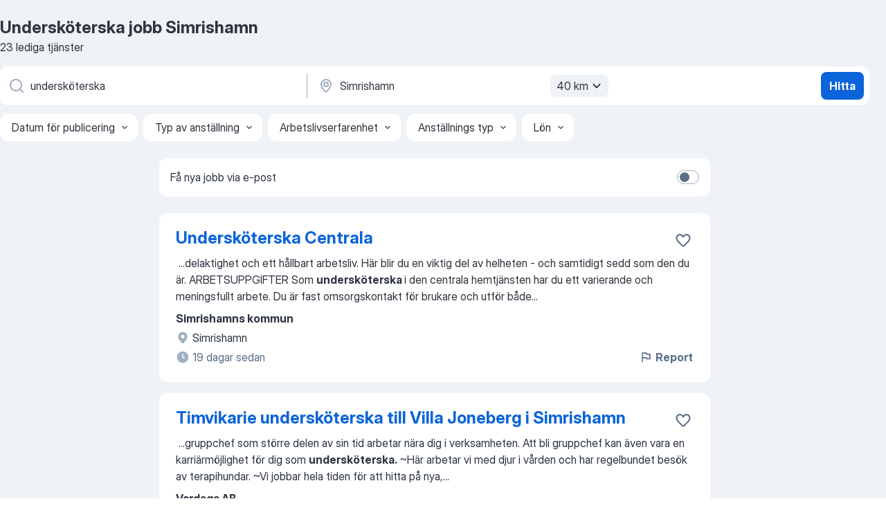

--- FILE ---
content_type: text/html
request_url: https://se.jooble.org/jobb-undersk%C3%B6terska/Simrishamn
body_size: 88859
content:
<!DOCTYPE html><html lang="sv" xmlns="http://www.w3.org/1999/xhtml"><head><meta charset="utf-8"><link data-chunk="app" rel="stylesheet" href="/assets/app.37da070734baa2c47f81.css"><link data-chunk="SERP" rel="stylesheet" href="/assets/SERP.db3f21fe7a05c45311a0.css"><meta name="viewport" content="width=device-width,initial-scale=1.0,maximum-scale=5" /><meta property="og:site_name" content="Jooble" /><meta property="og:locale" content="sv" /><meta property="og:type" content="website" /><meta name="msvalidate.01" content="4E93DB804C5CCCD5B3AFF7486D4B2757" /><meta name="format-detection" content="telephone=no"><link rel="preconnect" href="https://www.googletagmanager.com" /><link rel="preconnect" href="https://www.google-analytics.com" /><link rel="dns-prefetch" href="https://www.google.com" /><link rel="dns-prefetch" href="https://apis.google.com" /><link rel="dns-prefetch" href="https://connect.facebook.net" /><link rel="dns-prefetch" href="https://www.facebook.com" /><link href="https://data-se.jooble.org/assets/fonts/inter-display.css" rel="stylesheet"><link href="https://data-se.jooble.org/assets/fonts/segoe.css" rel="stylesheet"><link rel="apple-touch-icon" href="/assets/images/favicon/ua/apple-touch-icon.png?v=4" /><link rel="apple-touch-icon" sizes="57x57" href="/assets/images/favicon/ua/apple-touch-icon-57x57.png?v=4" /><link rel="apple-touch-icon" sizes="60x60" href="/assets/images/favicon/ua/apple-touch-icon-60x60.png?v=4" /><link rel="apple-touch-icon" sizes="72x72" href="/assets/images/favicon/ua/apple-touch-icon-72x72.png?v=4" /><link rel="apple-touch-icon" sizes="76x76" href="/assets/images/favicon/ua/apple-touch-icon-76x76.png?v=4" /><link rel="apple-touch-icon" sizes="114x114" href="/assets/images/favicon/ua/apple-touch-icon-114x114.png?v=4" /><link rel="apple-touch-icon" sizes="120x120" href="/assets/images/favicon/ua/apple-touch-icon-120x120.png?v=4" /><link rel="apple-touch-icon" sizes="144x144" href="/assets/images/favicon/ua/apple-touch-icon-144x144.png?v=4" /><link rel="apple-touch-icon" sizes="152x152" href="/assets/images/favicon/ua/apple-touch-icon-152x152.png?v=4" /><link rel="apple-touch-icon" sizes="180x180" href="/assets/images/favicon/ua/apple-touch-icon-180x180.png?v=4" /><link rel="icon" type="image/png" sizes="16x16" href="/assets/images/favicon/ua/favicon-16x16.png?v=4"><link rel="icon" type="image/png" sizes="32x32" href="/assets/images/favicon/ua/favicon-32x32.png?v=4"><link rel="icon" type="image/png" sizes="48x48" href="/assets/images/favicon/ua/android-chrome-48x48.png?v=4"><link rel="icon" type="image/png" sizes="96x96" href="/assets/images/favicon/ua/android-chrome-96x96.png?v=4"><link rel="icon" type="image/png" sizes="144x144" href="/assets/images/favicon/ua/android-chrome-144x144.png?v=4"><link rel="icon" type="image/png" sizes="192x192" href="/assets/images/favicon/ua/android-chrome-192x192.png?v=4"><link rel="icon" type="image/png" sizes="194x194" href="/assets/images/favicon/ua/favicon-194x194.png?v=4"><link rel="icon" type="image/png" sizes="256x256" href="/assets/images/favicon/ua/android-chrome-256x256.png?v=4"><link rel="icon" type="image/png" sizes="384x384" href="/assets/images/favicon/ua/android-chrome-384x384.png?v=4"><link rel="icon" type="image/png" sizes="512x512" href="/assets/images/favicon/ua/android-chrome-512x512.png?v=4"><link rel="shortcut icon" type="image/x-icon" href="/assets/images/favicon/ua/favicon-ua.ico?v=4"><link rel="icon" href="/assets/images/favicon/ua/icon.svg?v=4" sizes="any" type="image/svg+xml"><meta name="msapplication-tooltip" content="Jooble"><meta name="msapplication-config" content="/browserconfig.xml"><meta name="msapplication-TileColor" content="#ffffff"><meta name="msapplication-TileImage" content="/assets/images/favicon/ua/mstile-144x144.png?v=4"><meta name="theme-color" content="#ffffff"><meta name="ir-site-verification-token" content="-1337664224"><script type="text/javascript" charset="utf-8">(function(g,o){g[o]=g[o]||function(){(g[o]['q']=g[o]['q']||[]).push(arguments)},g[o]['t']=1*new Date})(window,'_googCsa'); </script><script>!function(){if('PerformanceLongTaskTiming' in window) {var g=window.__tti={e:[]};g.o = new PerformanceObserver(function(l){g.e = g.e.concat(l.getEntries())});g.o.observe({entryTypes:['longtask']})}}();</script><script>!function(){var e,t,n,i,r={passive:!0,capture:!0},a=new Date,o=function(){i=[],t=-1,e=null,f(addEventListener)},c=function(i,r){e||(e=r,t=i,n=new Date,f(removeEventListener),u())},u=function(){if(t>=0&&t<n-a){var r={entryType:"first-input",name:e.type,target:e.target,cancelable:e.cancelable,startTime:e.timeStamp,processingStart:e.timeStamp+t};i.forEach((function(e){e(r)})),i=[]}},s=function(e){if(e.cancelable){var t=(e.timeStamp>1e12?new Date:performance.now())-e.timeStamp;"pointerdown"==e.type?function(e,t){var n=function(){c(e,t),a()},i=function(){a()},a=function(){removeEventListener("pointerup",n,r),removeEventListener("pointercancel",i,r)};addEventListener("pointerup",n,r),addEventListener("pointercancel",i,r)}(t,e):c(t,e)}},f=function(e){["mousedown","keydown","touchstart","pointerdown"].forEach((function(t){return e(t,s,r)}))},p="hidden"===document.visibilityState?0:1/0;addEventListener("visibilitychange",(function e(t){"hidden"===document.visibilityState&&(p=t.timeStamp,removeEventListener("visibilitychange",e,!0))}),!0);o(),self.webVitals={firstInputPolyfill:function(e){i.push(e),u()},resetFirstInputPolyfill:o,get firstHiddenTime(){return p}}}();</script><title data-rh="true">Undersköterska jobb Simrishamn - 23 aktuella lediga jobb - Jooble</title><link data-rh="true" rel="canonical" href="https://se.jooble.org/jobb-undersk%C3%B6terska/Simrishamn"/><link data-rh="true" hreflang="sv-SE" rel="alternate" href="https://se.jooble.org/jobb-undersk%C3%B6terska/Simrishamn"/><meta data-rh="true" name="keywords" content="Undersköterska jobb Simrishamn, lediga jobb Undersköterska Simrishamn, jobb, lediga jobb"/><meta data-rh="true" name="description" content="Sök efter nya Undersköterska-jobb i Simrishamn. Verifierade arbetsgivare. Ett gratis, snabbt och enkelt sätt att hitta ett jobb med 54.000+ annonser i Simrishamn och andra stora städer i Sverige."/><meta data-rh="true" property="og:image" content="/assets/images/open_graph/og_image.png"/><meta data-rh="true" property="og:url" content="https://se.jooble.org/jobb-undersk%C3%B6terska/Simrishamn"/><meta data-rh="true" property="og:title" content="Undersköterska jobb Simrishamn - 23 aktuella lediga jobb - Jooble"/><meta data-rh="true" property="og:description" content="Sök efter nya Undersköterska-jobb i Simrishamn. Verifierade arbetsgivare. Ett gratis, snabbt och enkelt sätt att hitta ett jobb med 54.000+ annonser i Simrishamn och andra stora städer i Sverige."/><script data-rh="true" type="application/ld+json">{"@context":"https://schema.org","@type":"BreadcrumbList","itemListElement":[[{"@type":"ListItem","position":1,"item":{"@id":"https://se.jooble.org","name":"Jobb"}},{"@type":"ListItem","position":2,"item":{"@id":"https://se.jooble.org/jobb/Simrishamn","name":"Jobb Simrishamn"}},{"@type":"ListItem","position":3,"item":{"@id":"https://se.jooble.org/jobb-undersk%C3%B6terska","name":"Undersköterska"}},{"@type":"ListItem","position":4,"item":{"name":"Undersköterska Simrishamn"}}]]}</script><script data-rh="true" type="application/ld+json">{"@context":"https://schema.org","@type":"ItemList","numberOfItems":23,"itemListElement":[[{"@type":"ListItem","position":1,"url":"https://se.jooble.org/jdp/-3459630154886261638"},{"@type":"ListItem","position":2,"url":"https://se.jooble.org/jdp/-6062893947948393111"},{"@type":"ListItem","position":3,"url":"https://se.jooble.org/jdp/-984248737749489073"},{"@type":"ListItem","position":4,"url":"https://se.jooble.org/jdp/-3264983856017631303"},{"@type":"ListItem","position":5,"url":"https://se.jooble.org/jdp/-52149384172287067"},{"@type":"ListItem","position":6,"url":"https://se.jooble.org/jdp/2905351597941267129"},{"@type":"ListItem","position":7,"url":"https://se.jooble.org/jdp/2643429338096603778"},{"@type":"ListItem","position":8,"url":"https://se.jooble.org/jdp/9045913858603328375"},{"@type":"ListItem","position":9,"url":"https://se.jooble.org/jdp/-1962127090519261765"},{"@type":"ListItem","position":10,"url":"https://se.jooble.org/jdp/-9033760898984940186"},{"@type":"ListItem","position":11,"url":"https://se.jooble.org/jdp/8717788135946945222"},{"@type":"ListItem","position":12,"url":"https://se.jooble.org/jdp/7247736807387055626"},{"@type":"ListItem","position":13,"url":"https://se.jooble.org/jdp/-7910625262229578827"},{"@type":"ListItem","position":14,"url":"https://se.jooble.org/jdp/-5154557307492655490"},{"@type":"ListItem","position":15,"url":"https://se.jooble.org/jdp/2765017405476351395"},{"@type":"ListItem","position":16,"url":"https://se.jooble.org/jdp/1709897413916360629"},{"@type":"ListItem","position":17,"url":"https://se.jooble.org/jdp/-5852174355909722239"},{"@type":"ListItem","position":18,"url":"https://se.jooble.org/jdp/-2926754459545600140"},{"@type":"ListItem","position":19,"url":"https://se.jooble.org/jdp/7674418345324854904"},{"@type":"ListItem","position":20,"url":"https://se.jooble.org/jdp/6059460956736537612"},{"@type":"ListItem","position":21,"url":"https://se.jooble.org/jdp/504586769961845352"},{"@type":"ListItem","position":22,"url":"https://se.jooble.org/jdp/-5027779761101073797"},{"@type":"ListItem","position":23,"url":"https://se.jooble.org/jdp/-3632075565760283271"}]]}</script></head><body ondragstart="return false"><div id="app"><div class="zR2N9v"><div class="_1G2nM4"><div></div><div id="serpContainer" class="_0CG45k"><div class="+MdXgT"><header class="VavEB9"><div class="qD9dwK"><h1 class="_518B8Z">Undersköterska jobb Simrishamn</h1><div company="p" class="cXVOTD">23 lediga tjänster</div></div><div class=""><form class="CXE+FW" data-test-name="_searchForm"><div class="tXoMlu"><div class="kySr3o EIHqTW"><div class="H-KSNn"><div class="Y6LTZC RKazSn"><div class="_0vIToK"><svg class="BC4g2E abyhUO gexuVd kPZVKg"><use xlink:href="/assets/sprite.1oxueCVBzlo-hocQRlhy.svg#icon-magnifier-usage"></use></svg><input id="input_:R55j8h:" class="_2cXMBT aHpE4r _5sX2B+" placeholder="Jag letar efter lediga tjänster..." type="text" spellcheck="false" name="keyword" autoComplete="off" autoCapitalize="off" data-test-name="_searchFormKeywordInput" aria-label="Vilken anställning letar du efter?" value="undersköterska"/></div></div></div></div><div class="kySr3o _9+Weu7"><div class="H-KSNn"><div class="Y6LTZC RKazSn"><div class="_0vIToK"><svg class="BC4g2E abyhUO gexuVd kPZVKg"><use xlink:href="/assets/sprite.1oxueCVBzlo-hocQRlhy.svg#icon-map_marker-usage"></use></svg><input id="tbRegion" class="_2cXMBT aHpE4r _5sX2B+" placeholder="I regionen..." type="text" spellcheck="false" name="region" autoComplete="off" autoCapitalize="off" data-test-name="_searchFormRegionInput" aria-label="Ange i vilken stad du söker jobb" value="Simrishamn"/></div><div class="hQwOE1"><div class="-xWR9w" data-test-name="_radiusSelect"><button type="button" class="VMdYVt i6dNg1 oUsVL7 -A9fYs mO9zne">40 km<span class="njVmSf"><svg class="KaSFrq JAzKjj GM7Sgs MQl7R9"><use xlink:href="/assets/sprite.1oxueCVBzlo-hocQRlhy.svg#icon-chevron_down-usage"></use></svg></span></button></div></div></div></div></div></div><button type="submit" class="VMdYVt i6dNg1 oUsVL7 xVPKbj ZuTpxY">Hitta</button></form></div><div class="p7hDF8"><div class="apmZrt" data-test-name="_smartTagsFilter" role="region" aria-label="Filters"><button type="button" class="wYznI5"><span class="_1apRDx">Datum för publicering</span><svg class="KaSFrq DuJhnH GM7Sgs _398Jb4"><use xlink:href="/assets/sprite.1oxueCVBzlo-hocQRlhy.svg#icon-chevron_down-usage"></use></svg></button><button type="button" class="wYznI5"><span class="_1apRDx">Typ av anställning</span><svg class="KaSFrq DuJhnH GM7Sgs _398Jb4"><use xlink:href="/assets/sprite.1oxueCVBzlo-hocQRlhy.svg#icon-chevron_down-usage"></use></svg></button><button type="button" class="wYznI5"><span class="_1apRDx">Arbetslivserfarenhet</span><svg class="KaSFrq DuJhnH GM7Sgs _398Jb4"><use xlink:href="/assets/sprite.1oxueCVBzlo-hocQRlhy.svg#icon-chevron_down-usage"></use></svg></button><button type="button" class="wYznI5"><span class="_1apRDx">Anställnings typ</span><svg class="KaSFrq DuJhnH GM7Sgs _398Jb4"><use xlink:href="/assets/sprite.1oxueCVBzlo-hocQRlhy.svg#icon-chevron_down-usage"></use></svg></button><button type="button" class="wYznI5"><span class="_1apRDx">Lön</span><svg class="KaSFrq DuJhnH GM7Sgs _398Jb4"><use xlink:href="/assets/sprite.1oxueCVBzlo-hocQRlhy.svg#icon-chevron_down-usage"></use></svg></button></div></div></header><div class="y+s7YY"><div class="Amjssv"><main class="toVmC+" role="main"><div class="NeCPdn" id="topBarContainer"><div class="dKIuea"><div class="pfddcp xPgV1+"><div class="Z7rxKJ"><span class="ahUpuK">Få nya jobb via e-post</span><div class="rV3P9b H6hBvI RDT4pD seXaaO"><input id="SubscriptionSwitcher" type="checkbox" tabindex="-1" aria-label="SubscriptionSwitcher"/><label for="SubscriptionSwitcher" tabindex="0" role="switch" aria-checked="false" data-focus-target="SubscriptionSwitcher"><span data-switch="pill" data-caption="false"><span data-switch="round"></span></span></label></div></div></div></div></div><div class="bXbgrv" id="serpContent"><div><div class="infinite-scroll-component__outerdiv"><div class="infinite-scroll-component ZbPfXY _serpContentBlock" style="height:auto;overflow:auto;-webkit-overflow-scrolling:touch"><div><ul class="kiBEcn"><li></li><li><div id="-3459630154886261638" data-test-name="_jobCard" class="+n4WEb rHG1ci"><div class="_9q4Aij"><h2 class="jA9gFS dUatPc"><a class="_8w9Ce2 tUC4Fj _6i4Nb0 wtCvxI job_card_link" target="_blank" href="https://se.jooble.org/jdp/-3459630154886261638">Undersköterska Centrala</a></h2><div class="_5A-eEY"><div class="Bdpujj"><button type="button" class="ZapzXe _9WpygY XEfYdx JFkX+L vMdXr7 RNbuqd" data-test-name="jobFavoritesButton__-3459630154886261638" aria-label="Spara den lediga tjänsten i favoriter"><span class="H2e2t1 +gVFyQ"><svg class="KaSFrq JAzKjj _0ng4na"><use xlink:href="/assets/sprite.1oxueCVBzlo-hocQRlhy.svg#icon-heart_outline-usage"></use></svg></span></button></div></div></div><div><div class="QZH8mt"><div class="GEyos4">&nbsp;...<span>delaktighet och ett hållbart arbetsliv. Här blir du en viktig del av helheten - och samtidigt sedd som den du är.

ARBETSUPPGIFTER
Som </span><b>undersköterska </b><span>i den centrala hemtjänsten har du ett varierande och meningsfullt arbete. Du är fast omsorgskontakt för brukare och utför både</span>...&nbsp;</div><div class="rvi8+s"></div></div><div class="L4BhzZ wrapper__new_tags_design bLrJMm"><div class="j+648w"><button type="button" class="ZapzXe _9WpygY JFkX+L vMdXr7 _9ofHq7" data-test-name="_reportJobButtonSerp"><span class="H2e2t1 w87w0E"><svg class="KaSFrq xY3sEm _0ng4na cS9jE1"><use xlink:href="/assets/sprite.1oxueCVBzlo-hocQRlhy.svg#icon-flag-usage"></use></svg></span>Report</button></div><div class="E6E0jY"><div class="pXyhD4 VeoRvG"><div class="heru4z"><p class="z6WlhX" data-test-name="_companyName">Simrishamns kommun</p></div></div><div class="blapLw gj1vO6 fhg31q nxYYVJ" tabindex="-1"><svg class="BC4g2E c6AqqO gexuVd kE3ssB DlQ0Ty icon_gray_soft mdorqd"><use xlink:href="/assets/sprite.1oxueCVBzlo-hocQRlhy.svg#icon-map_marker_filled-usage"></use></svg><div class="caption NTRJBV">Simrishamn</div></div><div class="blapLw gj1vO6 fhg31q fGYTou"><svg class="BC4g2E c6AqqO gexuVd kE3ssB DlQ0Ty icon_gray_soft jjtReA"><use xlink:href="/assets/sprite.1oxueCVBzlo-hocQRlhy.svg#icon-clock_filled-usage"></use></svg><div class="caption Vk-5Da">19 dagar sedan</div></div></div></div></div></div></li><li><div id="-6062893947948393111" data-test-name="_jobCard" class="+n4WEb rHG1ci"><div class="_9q4Aij"><h2 class="jA9gFS dUatPc"><a class="_8w9Ce2 tUC4Fj _6i4Nb0 wtCvxI job_card_link" target="_blank" href="https://se.jooble.org/jdp/-6062893947948393111">Timvikarie undersköterska till Villa Joneberg i Simrishamn</a></h2><div class="_5A-eEY"><div class="Bdpujj"><button type="button" class="ZapzXe _9WpygY XEfYdx JFkX+L vMdXr7 RNbuqd" data-test-name="jobFavoritesButton__-6062893947948393111" aria-label="Spara den lediga tjänsten i favoriter"><span class="H2e2t1 +gVFyQ"><svg class="KaSFrq JAzKjj _0ng4na"><use xlink:href="/assets/sprite.1oxueCVBzlo-hocQRlhy.svg#icon-heart_outline-usage"></use></svg></span></button></div></div></div><div><div class="QZH8mt"><div class="GEyos4">&nbsp;...<span>gruppchef som större delen av sin tid arbetar nära dig i verksamheten. Att bli gruppchef kan även vara en karriärmöjlighet för dig som </span><b>undersköterska.</b><span> 
~Här arbetar vi med djur i vården och har regelbundet besök av terapihundar. 
~Vi jobbar hela tiden för att hitta på nya,</span>...&nbsp;</div><div class="rvi8+s"></div></div><div class="L4BhzZ wrapper__new_tags_design bLrJMm"><div class="j+648w"><button type="button" class="ZapzXe _9WpygY JFkX+L vMdXr7 _9ofHq7" data-test-name="_reportJobButtonSerp"><span class="H2e2t1 w87w0E"><svg class="KaSFrq xY3sEm _0ng4na cS9jE1"><use xlink:href="/assets/sprite.1oxueCVBzlo-hocQRlhy.svg#icon-flag-usage"></use></svg></span>Report</button></div><div class="E6E0jY"><div class="pXyhD4 VeoRvG"><div class="heru4z"><p class="z6WlhX" data-test-name="_companyName">Vardaga AB</p></div></div><div class="blapLw gj1vO6 fhg31q nxYYVJ" tabindex="-1"><svg class="BC4g2E c6AqqO gexuVd kE3ssB DlQ0Ty icon_gray_soft mdorqd"><use xlink:href="/assets/sprite.1oxueCVBzlo-hocQRlhy.svg#icon-map_marker_filled-usage"></use></svg><div class="caption NTRJBV">Simrishamn</div></div><div class="blapLw gj1vO6 fhg31q fGYTou"><svg class="BC4g2E c6AqqO gexuVd kE3ssB DlQ0Ty icon_gray_soft jjtReA"><use xlink:href="/assets/sprite.1oxueCVBzlo-hocQRlhy.svg#icon-clock_filled-usage"></use></svg><div class="caption Vk-5Da">25 dagar sedan</div></div></div></div></div></div></li><li><div id="-984248737749489073" data-test-name="_jobCard" class="+n4WEb rHG1ci"><div class="_9q4Aij"><h2 class="jA9gFS dUatPc"><a class="_8w9Ce2 tUC4Fj _6i4Nb0 wtCvxI job_card_link" target="_blank" href="https://se.jooble.org/jdp/-984248737749489073">Sjuksköterska graviditetsvikariat</a></h2><div class="_5A-eEY"><div class="Bdpujj"><button type="button" class="ZapzXe _9WpygY XEfYdx JFkX+L vMdXr7 RNbuqd" data-test-name="jobFavoritesButton__-984248737749489073" aria-label="Spara den lediga tjänsten i favoriter"><span class="H2e2t1 +gVFyQ"><svg class="KaSFrq JAzKjj _0ng4na"><use xlink:href="/assets/sprite.1oxueCVBzlo-hocQRlhy.svg#icon-heart_outline-usage"></use></svg></span></button></div></div></div><div><div class="QZH8mt"><div class="GEyos4">&nbsp;...<span>med värme och humor och vi stöttar varandra i både med- och motvind. 
 På vår vårdcentral finns ett laboratorium bemannat med </span><b>undersköterska </b><span>(ibland sjuksköterska) för både planerad och akut provtagning. Våra yrkeskategorier är: distriktssköterskor sjuksköterskor undersköterskor</span>...&nbsp;</div><div class="rvi8+s"></div></div><div class="L4BhzZ wrapper__new_tags_design bLrJMm"><div class="j+648w"><button type="button" class="ZapzXe _9WpygY JFkX+L vMdXr7 _9ofHq7" data-test-name="_reportJobButtonSerp"><span class="H2e2t1 w87w0E"><svg class="KaSFrq xY3sEm _0ng4na cS9jE1"><use xlink:href="/assets/sprite.1oxueCVBzlo-hocQRlhy.svg#icon-flag-usage"></use></svg></span>Report</button></div><div class="E6E0jY"><div class="pXyhD4 VeoRvG"><div class="heru4z"><p class="z6WlhX" data-test-name="_companyName">Capio</p></div></div><div class="blapLw gj1vO6 fhg31q nxYYVJ" tabindex="-1"><svg class="BC4g2E c6AqqO gexuVd kE3ssB DlQ0Ty icon_gray_soft mdorqd"><use xlink:href="/assets/sprite.1oxueCVBzlo-hocQRlhy.svg#icon-map_marker_filled-usage"></use></svg><div class="caption NTRJBV">Simrishamn</div></div><div class="blapLw gj1vO6 fhg31q fGYTou"><svg class="BC4g2E c6AqqO gexuVd kE3ssB DlQ0Ty icon_gray_soft jjtReA"><use xlink:href="/assets/sprite.1oxueCVBzlo-hocQRlhy.svg#icon-clock_filled-usage"></use></svg><div class="caption Vk-5Da">en månad sedan</div></div></div></div></div></div></li><li><div id="-3264983856017631303" data-test-name="_jobCard" class="+n4WEb rHG1ci"><div class="_9q4Aij"><h2 class="jA9gFS dUatPc"><a class="_8w9Ce2 tUC4Fj _6i4Nb0 wtCvxI job_card_link" target="_blank" href="https://se.jooble.org/jdp/-3264983856017631303">Undersköterskor till Villa Joneberg i Simrishamn</a></h2><div class="_5A-eEY"><div class="Bdpujj"><button type="button" class="ZapzXe _9WpygY XEfYdx JFkX+L vMdXr7 RNbuqd" data-test-name="jobFavoritesButton__-3264983856017631303" aria-label="Spara den lediga tjänsten i favoriter"><span class="H2e2t1 +gVFyQ"><svg class="KaSFrq JAzKjj _0ng4na"><use xlink:href="/assets/sprite.1oxueCVBzlo-hocQRlhy.svg#icon-heart_outline-usage"></use></svg></span></button></div></div></div><div><div class="QZH8mt"><div class="GEyos4">&nbsp;...<span>gruppchef som större delen av sin tid arbetar nära dig i verksamheten. Att bli gruppchef kan även vara en karriärmöjlighet för dig som </span><b>undersköterska.</b><span> 
~Här arbetar vi med djur i vården och har regelbundet besök av terapihundar. 
~Vi jobbar helt tiden för att hitta på nya,</span>...&nbsp;</div><div class="rvi8+s"></div></div><div class="L4BhzZ wrapper__new_tags_design bLrJMm"><div class="j+648w"><button type="button" class="ZapzXe _9WpygY JFkX+L vMdXr7 _9ofHq7" data-test-name="_reportJobButtonSerp"><span class="H2e2t1 w87w0E"><svg class="KaSFrq xY3sEm _0ng4na cS9jE1"><use xlink:href="/assets/sprite.1oxueCVBzlo-hocQRlhy.svg#icon-flag-usage"></use></svg></span>Report</button></div><div class="E6E0jY"><div class="pXyhD4 VeoRvG"><div class="heru4z"><p class="z6WlhX" data-test-name="_companyName">Vardaga AB</p></div></div><div class="blapLw gj1vO6 fhg31q nxYYVJ" tabindex="-1"><svg class="BC4g2E c6AqqO gexuVd kE3ssB DlQ0Ty icon_gray_soft mdorqd"><use xlink:href="/assets/sprite.1oxueCVBzlo-hocQRlhy.svg#icon-map_marker_filled-usage"></use></svg><div class="caption NTRJBV">Simrishamn</div></div><div class="blapLw gj1vO6 fhg31q fGYTou"><svg class="BC4g2E c6AqqO gexuVd kE3ssB DlQ0Ty icon_gray_soft jjtReA"><use xlink:href="/assets/sprite.1oxueCVBzlo-hocQRlhy.svg#icon-clock_filled-usage"></use></svg><div class="caption Vk-5Da">25 dagar sedan</div></div></div></div></div></div></li><li><div id="-52149384172287067" data-test-name="_jobCard" class="+n4WEb rHG1ci"><div class="_9q4Aij"><h2 class="jA9gFS dUatPc"><a class="_8w9Ce2 tUC4Fj _6i4Nb0 wtCvxI job_card_link" target="_blank" href="https://se.jooble.org/jdp/-52149384172287067">ST Läkare</a></h2><div class="_5A-eEY"><div class="Bdpujj"><button type="button" class="ZapzXe _9WpygY XEfYdx JFkX+L vMdXr7 RNbuqd" data-test-name="jobFavoritesButton__-52149384172287067" aria-label="Spara den lediga tjänsten i favoriter"><span class="H2e2t1 +gVFyQ"><svg class="KaSFrq JAzKjj _0ng4na"><use xlink:href="/assets/sprite.1oxueCVBzlo-hocQRlhy.svg#icon-heart_outline-usage"></use></svg></span></button></div></div></div><div><div class="QZH8mt"><div class="GEyos4">&nbsp;...<span>med värme humor och en vilja att alltid stötta varandra oavsett väder. 
 På vår vårdcentral finns ett laboratorium bemannat med </span><b>undersköterska </b><span>(ibland sjuksköterska) för både planerad och akut provtagning. Våra yrkeskategorier är: distriktssköterskor sjuksköterskor</span>...&nbsp;</div><div class="rvi8+s"></div></div><div class="L4BhzZ wrapper__new_tags_design bLrJMm"><div class="j+648w"><button type="button" class="ZapzXe _9WpygY JFkX+L vMdXr7 _9ofHq7" data-test-name="_reportJobButtonSerp"><span class="H2e2t1 w87w0E"><svg class="KaSFrq xY3sEm _0ng4na cS9jE1"><use xlink:href="/assets/sprite.1oxueCVBzlo-hocQRlhy.svg#icon-flag-usage"></use></svg></span>Report</button></div><div class="E6E0jY"><div class="pXyhD4 VeoRvG"><div class="heru4z"><p class="z6WlhX" data-test-name="_companyName">Capio</p></div></div><div class="blapLw gj1vO6 fhg31q nxYYVJ" tabindex="-1"><svg class="BC4g2E c6AqqO gexuVd kE3ssB DlQ0Ty icon_gray_soft mdorqd"><use xlink:href="/assets/sprite.1oxueCVBzlo-hocQRlhy.svg#icon-map_marker_filled-usage"></use></svg><div class="caption NTRJBV">Simrishamn</div></div><div class="blapLw gj1vO6 fhg31q fGYTou"><svg class="BC4g2E c6AqqO gexuVd kE3ssB DlQ0Ty icon_gray_soft jjtReA"><use xlink:href="/assets/sprite.1oxueCVBzlo-hocQRlhy.svg#icon-clock_filled-usage"></use></svg><div class="caption Vk-5Da">2 månader sedan</div></div></div></div></div></div></li><li><div id="2905351597941267129" data-test-name="_jobCard" class="+n4WEb rHG1ci"><div class="_9q4Aij"><h2 class="jA9gFS dUatPc"><a class="_8w9Ce2 tUC4Fj _6i4Nb0 wtCvxI job_card_link" target="_blank" href="https://se.jooble.org/jdp/2905351597941267129">Nattpersonal till Nytida Österlen HVB</a></h2><div class="_5A-eEY"><div class="Bdpujj"><button type="button" class="ZapzXe _9WpygY XEfYdx JFkX+L vMdXr7 RNbuqd" data-test-name="jobFavoritesButton__2905351597941267129" aria-label="Spara den lediga tjänsten i favoriter"><span class="H2e2t1 +gVFyQ"><svg class="KaSFrq JAzKjj _0ng4na"><use xlink:href="/assets/sprite.1oxueCVBzlo-hocQRlhy.svg#icon-heart_outline-usage"></use></svg></span></button></div></div></div><div><div class="QZH8mt"><div class="GEyos4">&nbsp;...<span>tjänstepension försäkringar friskvårdsbidrag samt skobidrag för omsorgspersonalen. 
 Om rollen 
 Vi söker dig med utbildningsbakgrund som </span><b>undersköterska </b><span>gärna med vidareutbildning i psykiatri socionom socialpedagog behandlingspedagog eller behandlingsassistent. Meriterande med</span>...&nbsp;</div><div class="rvi8+s"></div></div><div class="L4BhzZ wrapper__new_tags_design bLrJMm"><div class="j+648w"><button type="button" class="ZapzXe _9WpygY JFkX+L vMdXr7 _9ofHq7" data-test-name="_reportJobButtonSerp"><span class="H2e2t1 w87w0E"><svg class="KaSFrq xY3sEm _0ng4na cS9jE1"><use xlink:href="/assets/sprite.1oxueCVBzlo-hocQRlhy.svg#icon-flag-usage"></use></svg></span>Report</button></div><div class="E6E0jY"><div class="pXyhD4 VeoRvG"><div class="heru4z"><p class="z6WlhX" data-test-name="_companyName">Nytida</p></div></div><div class="blapLw gj1vO6 fhg31q nxYYVJ" tabindex="-1"><svg class="BC4g2E c6AqqO gexuVd kE3ssB DlQ0Ty icon_gray_soft mdorqd"><use xlink:href="/assets/sprite.1oxueCVBzlo-hocQRlhy.svg#icon-map_marker_filled-usage"></use></svg><div class="caption NTRJBV">Simrishamn</div></div><div class="blapLw gj1vO6 fhg31q fGYTou"><svg class="BC4g2E c6AqqO gexuVd kE3ssB DlQ0Ty icon_gray_soft jjtReA"><use xlink:href="/assets/sprite.1oxueCVBzlo-hocQRlhy.svg#icon-clock_filled-usage"></use></svg><div class="caption Vk-5Da">2 månader sedan</div></div></div></div></div></div></li><li><div id="2643429338096603778" data-test-name="_jobCard" class="+n4WEb rHG1ci"><div class="_9q4Aij"><h2 class="jA9gFS dUatPc"><a class="_8w9Ce2 tUC4Fj _6i4Nb0 wtCvxI job_card_link" target="_blank" href="https://se.jooble.org/jdp/2643429338096603778">Undersköterska till Rosenlund</a></h2><div class="_5A-eEY"><div class="Bdpujj"><button type="button" class="ZapzXe _9WpygY XEfYdx JFkX+L vMdXr7 RNbuqd" data-test-name="jobFavoritesButton__2643429338096603778" aria-label="Spara den lediga tjänsten i favoriter"><span class="H2e2t1 +gVFyQ"><svg class="KaSFrq JAzKjj _0ng4na"><use xlink:href="/assets/sprite.1oxueCVBzlo-hocQRlhy.svg#icon-heart_outline-usage"></use></svg></span></button></div></div></div><div><div class="QZH8mt"><div class="GEyos4">&nbsp;...<span>omsorgsförvaltningen i Sjöbo kommun arbetar efter visionen om Ett Gott Liv Varje Dag för våra kunder.

ARBETSUPPGIFTER
Att jobba som </span><b>undersköterska </b><span>på Rosenlund är att få vara med och göra skillnad varje dag. Här i Lövestad, strax utanför Sjöbo, bor personer som behöver stöd</span>...&nbsp;</div><div class="rvi8+s"></div></div><div class="L4BhzZ wrapper__new_tags_design bLrJMm"><div class="j+648w"><button type="button" class="ZapzXe _9WpygY JFkX+L vMdXr7 _9ofHq7" data-test-name="_reportJobButtonSerp"><span class="H2e2t1 w87w0E"><svg class="KaSFrq xY3sEm _0ng4na cS9jE1"><use xlink:href="/assets/sprite.1oxueCVBzlo-hocQRlhy.svg#icon-flag-usage"></use></svg></span>Report</button></div><div class="E6E0jY"><div class="pXyhD4 VeoRvG"><div class="heru4z"><p class="z6WlhX" data-test-name="_companyName">Sjöbo kommun</p></div></div><div class="blapLw gj1vO6 fhg31q nxYYVJ" tabindex="-1"><svg class="BC4g2E c6AqqO gexuVd kE3ssB DlQ0Ty icon_gray_soft mdorqd"><use xlink:href="/assets/sprite.1oxueCVBzlo-hocQRlhy.svg#icon-map_marker_filled-usage"></use></svg><div class="caption NTRJBV">Sjöbo</div></div><div class="blapLw gj1vO6 fhg31q fGYTou"><svg class="BC4g2E c6AqqO gexuVd kE3ssB DlQ0Ty icon_gray_soft jjtReA"><use xlink:href="/assets/sprite.1oxueCVBzlo-hocQRlhy.svg#icon-clock_filled-usage"></use></svg><div class="caption Vk-5Da">2 dagar sedan</div></div></div></div></div></div></li><li></li><li><div id="9045913858603328375" data-test-name="_jobCard" class="+n4WEb rHG1ci"><div class="_9q4Aij"><h2 class="jA9gFS dUatPc"><a class="_8w9Ce2 tUC4Fj _6i4Nb0 wtCvxI job_card_link" target="_blank" href="https://se.jooble.org/jdp/9045913858603328375">Nu söker vi en Undersköterska till Ängsgården!</a></h2><div class="_5A-eEY"><div class="Bdpujj"><button type="button" class="ZapzXe _9WpygY XEfYdx JFkX+L vMdXr7 RNbuqd" data-test-name="jobFavoritesButton__9045913858603328375" aria-label="Spara den lediga tjänsten i favoriter"><span class="H2e2t1 +gVFyQ"><svg class="KaSFrq JAzKjj _0ng4na"><use xlink:href="/assets/sprite.1oxueCVBzlo-hocQRlhy.svg#icon-heart_outline-usage"></use></svg></span></button></div></div></div><div><div class="QZH8mt"><div class="GEyos4">&nbsp;...<span>och omsorgsförvaltningen i Sjöbo kommun arbetar efter visionen om Ett Gott Liv Varje Dag för våra kunder.

ARBETSUPPGIFTER
Som </span><b>undersköterska </b><span>på Ängsgården är du en viktig del av de boendes vardag och välbefinnande. Ditt arbete gör skillnad varje dag, oavsett om det</span>...&nbsp;</div><div class="rvi8+s"></div></div><div class="L4BhzZ wrapper__new_tags_design bLrJMm"><div class="j+648w"><button type="button" class="ZapzXe _9WpygY JFkX+L vMdXr7 _9ofHq7" data-test-name="_reportJobButtonSerp"><span class="H2e2t1 w87w0E"><svg class="KaSFrq xY3sEm _0ng4na cS9jE1"><use xlink:href="/assets/sprite.1oxueCVBzlo-hocQRlhy.svg#icon-flag-usage"></use></svg></span>Report</button></div><div class="E6E0jY"><div class="pXyhD4 VeoRvG"><div class="heru4z"><p class="z6WlhX" data-test-name="_companyName">Sjöbo kommun</p></div></div><div class="blapLw gj1vO6 fhg31q nxYYVJ" tabindex="-1"><svg class="BC4g2E c6AqqO gexuVd kE3ssB DlQ0Ty icon_gray_soft mdorqd"><use xlink:href="/assets/sprite.1oxueCVBzlo-hocQRlhy.svg#icon-map_marker_filled-usage"></use></svg><div class="caption NTRJBV">Sjöbo</div></div><div class="blapLw gj1vO6 fhg31q fGYTou"><svg class="BC4g2E c6AqqO gexuVd kE3ssB DlQ0Ty icon_gray_soft jjtReA"><use xlink:href="/assets/sprite.1oxueCVBzlo-hocQRlhy.svg#icon-clock_filled-usage"></use></svg><div class="caption Vk-5Da">2 dagar sedan</div></div></div></div></div></div></li><li><div id="-1962127090519261765" data-test-name="_jobCard" class="+n4WEb rHG1ci"><div class="_9q4Aij"><h2 class="jA9gFS dUatPc"><a class="_8w9Ce2 tUC4Fj _6i4Nb0 wtCvxI job_card_link" target="_blank" href="https://se.jooble.org/jdp/-1962127090519261765">Undersköterska till Neurologiavdelning i Ystad</a></h2><div class="_5A-eEY"><div class="Bdpujj"><button type="button" class="ZapzXe _9WpygY XEfYdx JFkX+L vMdXr7 RNbuqd" data-test-name="jobFavoritesButton__-1962127090519261765" aria-label="Spara den lediga tjänsten i favoriter"><span class="H2e2t1 +gVFyQ"><svg class="KaSFrq JAzKjj _0ng4na"><use xlink:href="/assets/sprite.1oxueCVBzlo-hocQRlhy.svg#icon-heart_outline-usage"></use></svg></span></button></div></div></div><div><div class="QZH8mt"><div class="GEyos4">&nbsp;...<span>kontinuitet och personcentrerad vård. Ett tryggt och tillitstyrt ledarskap utgör grunden i vårt dagliga arbete.

ARBETSUPPGIFTER
Som </span><b>undersköterska </b><span>inom neurologisk vård har du en central roll i den patientnära omvårdnaden. Du arbetar i nära samarbete med övriga</span>...&nbsp;</div><div class="rvi8+s"></div></div><div class="L4BhzZ wrapper__new_tags_design bLrJMm"><div class="j+648w"><button type="button" class="ZapzXe _9WpygY JFkX+L vMdXr7 _9ofHq7" data-test-name="_reportJobButtonSerp"><span class="H2e2t1 w87w0E"><svg class="KaSFrq xY3sEm _0ng4na cS9jE1"><use xlink:href="/assets/sprite.1oxueCVBzlo-hocQRlhy.svg#icon-flag-usage"></use></svg></span>Report</button></div><div class="E6E0jY"><div class="pXyhD4 VeoRvG"><div class="heru4z"><p class="z6WlhX" data-test-name="_companyName">REGION SKÅNE</p></div></div><div class="blapLw gj1vO6 fhg31q nxYYVJ" tabindex="-1"><svg class="BC4g2E c6AqqO gexuVd kE3ssB DlQ0Ty icon_gray_soft mdorqd"><use xlink:href="/assets/sprite.1oxueCVBzlo-hocQRlhy.svg#icon-map_marker_filled-usage"></use></svg><div class="caption NTRJBV">Ystad</div></div><div class="blapLw gj1vO6 fhg31q fGYTou"><svg class="BC4g2E c6AqqO gexuVd kE3ssB DlQ0Ty icon_gray_soft jjtReA"><use xlink:href="/assets/sprite.1oxueCVBzlo-hocQRlhy.svg#icon-clock_filled-usage"></use></svg><div class="caption Vk-5Da">4 dagar sedan</div></div></div></div></div></div></li><li><div id="-9033760898984940186" data-test-name="_jobCard" class="+n4WEb rHG1ci"><div class="_9q4Aij"><h2 class="jA9gFS dUatPc"><a class="_8w9Ce2 tUC4Fj _6i4Nb0 wtCvxI job_card_link" target="_blank" href="https://se.jooble.org/jdp/-9033760898984940186">Undersköterska/vårdbiträde , sommarvikarie 2026,...</a></h2><div class="_5A-eEY"><div class="Bdpujj"><button type="button" class="ZapzXe _9WpygY XEfYdx JFkX+L vMdXr7 RNbuqd" data-test-name="jobFavoritesButton__-9033760898984940186" aria-label="Spara den lediga tjänsten i favoriter"><span class="H2e2t1 +gVFyQ"><svg class="KaSFrq JAzKjj _0ng4na"><use xlink:href="/assets/sprite.1oxueCVBzlo-hocQRlhy.svg#icon-heart_outline-usage"></use></svg></span></button></div></div></div><div><div class="QZH8mt"><div class="GEyos4">&nbsp;...<span>Vi på Äldreomsorgen söker dig som är </span><b>undersköterska/</b><span>vårdbiträde och som vill jobba heltid/deltid under hela eller delar av sommaren på Norlandia Byavången äldreboende i Tomelilla . Vill du bli en del av vårt team i sommar? Då är du varmt välkommen att skicka in din ansökan</span>...&nbsp;</div><div class="rvi8+s"></div></div><div class="L4BhzZ wrapper__new_tags_design bLrJMm"><div class="j+648w"><button type="button" class="ZapzXe _9WpygY JFkX+L vMdXr7 _9ofHq7" data-test-name="_reportJobButtonSerp"><span class="H2e2t1 w87w0E"><svg class="KaSFrq xY3sEm _0ng4na cS9jE1"><use xlink:href="/assets/sprite.1oxueCVBzlo-hocQRlhy.svg#icon-flag-usage"></use></svg></span>Report</button></div><div class="E6E0jY"><div class="pXyhD4 VeoRvG"><div class="heru4z"><p class="z6WlhX" data-test-name="_companyName">Norlandia Äldreomsorg</p></div></div><div class="blapLw gj1vO6 fhg31q nxYYVJ" tabindex="-1"><svg class="BC4g2E c6AqqO gexuVd kE3ssB DlQ0Ty icon_gray_soft mdorqd"><use xlink:href="/assets/sprite.1oxueCVBzlo-hocQRlhy.svg#icon-map_marker_filled-usage"></use></svg><div class="caption NTRJBV">Tomelilla</div></div><div class="blapLw gj1vO6 fhg31q fGYTou"><svg class="BC4g2E c6AqqO gexuVd kE3ssB DlQ0Ty icon_gray_soft jjtReA"><use xlink:href="/assets/sprite.1oxueCVBzlo-hocQRlhy.svg#icon-clock_filled-usage"></use></svg><div class="caption Vk-5Da">6 dagar sedan</div></div></div></div></div></div></li><li><div id="8717788135946945222" data-test-name="_jobCard" class="+n4WEb rHG1ci"><div class="_9q4Aij"><h2 class="jA9gFS dUatPc"><a class="_8w9Ce2 tUC4Fj _6i4Nb0 wtCvxI job_card_link" target="_blank" href="https://se.jooble.org/jdp/8717788135946945222">Centrums hemtjänst söker Undersköterska för kvällstjänst</a></h2><div class="_5A-eEY"><div class="Bdpujj"><button type="button" class="ZapzXe _9WpygY XEfYdx JFkX+L vMdXr7 RNbuqd" data-test-name="jobFavoritesButton__8717788135946945222" aria-label="Spara den lediga tjänsten i favoriter"><span class="H2e2t1 +gVFyQ"><svg class="KaSFrq JAzKjj _0ng4na"><use xlink:href="/assets/sprite.1oxueCVBzlo-hocQRlhy.svg#icon-heart_outline-usage"></use></svg></span></button></div></div></div><div><div class="QZH8mt"><div class="GEyos4">&nbsp;...<span>människors vardag och samtidigt vara en del av ett varmt och stöttande arbetslag? Just nu söker vi på Centrums hemtjänst dig som är </span><b>undersköterska </b><span>och vill arbeta kvällstid. Hos oss får du möjlighet att ge personlig omsorg till brukare i deras egna hem utifrån deras behov,</span>...&nbsp;</div><div class="rvi8+s"></div></div><div class="L4BhzZ wrapper__new_tags_design bLrJMm"><div class="j+648w"><button type="button" class="ZapzXe _9WpygY JFkX+L vMdXr7 _9ofHq7" data-test-name="_reportJobButtonSerp"><span class="H2e2t1 w87w0E"><svg class="KaSFrq xY3sEm _0ng4na cS9jE1"><use xlink:href="/assets/sprite.1oxueCVBzlo-hocQRlhy.svg#icon-flag-usage"></use></svg></span>Report</button></div><div class="E6E0jY"><div class="pXyhD4 VeoRvG"><div class="heru4z"><p class="z6WlhX" data-test-name="_companyName">Ystad kommun</p></div></div><div class="blapLw gj1vO6 fhg31q nxYYVJ" tabindex="-1"><svg class="BC4g2E c6AqqO gexuVd kE3ssB DlQ0Ty icon_gray_soft mdorqd"><use xlink:href="/assets/sprite.1oxueCVBzlo-hocQRlhy.svg#icon-map_marker_filled-usage"></use></svg><div class="caption NTRJBV">Ystad</div></div><div class="blapLw gj1vO6 fhg31q fGYTou"><svg class="BC4g2E c6AqqO gexuVd kE3ssB DlQ0Ty icon_gray_soft jjtReA"><use xlink:href="/assets/sprite.1oxueCVBzlo-hocQRlhy.svg#icon-clock_filled-usage"></use></svg><div class="caption Vk-5Da">6 dagar sedan</div></div></div></div></div></div></li><li><div id="7247736807387055626" data-test-name="_jobCard" class="+n4WEb rHG1ci"><div class="_9q4Aij"><h2 class="jA9gFS dUatPc"><a class="_8w9Ce2 tUC4Fj _6i4Nb0 wtCvxI job_card_link" target="_blank" href="https://se.jooble.org/jdp/7247736807387055626">Undersköterska till Kvälls- och helgmottagning i Ystad</a></h2><div class="_5A-eEY"><div class="Bdpujj"><button type="button" class="ZapzXe _9WpygY XEfYdx JFkX+L vMdXr7 RNbuqd" data-test-name="jobFavoritesButton__7247736807387055626" aria-label="Spara den lediga tjänsten i favoriter"><span class="H2e2t1 +gVFyQ"><svg class="KaSFrq JAzKjj _0ng4na"><use xlink:href="/assets/sprite.1oxueCVBzlo-hocQRlhy.svg#icon-heart_outline-usage"></use></svg></span></button></div></div></div><div><div class="QZH8mt"><div class="GEyos4">&nbsp;...<span>bästa i centrum. Från den 1 april 2025 tillhör vi den nya förvaltningen Nära vård och hälsa. 

ARBETSUPPGIFTER
I din roll som </span><b>undersköterska </b><span>hos oss arbetar du med sedvanliga arbetsuppgifter på en mottagning. Det ingår även att fylla på och hålla ordning på</span>...&nbsp;</div><div class="rvi8+s"></div></div><div class="L4BhzZ wrapper__new_tags_design bLrJMm"><div class="j+648w"><button type="button" class="ZapzXe _9WpygY JFkX+L vMdXr7 _9ofHq7" data-test-name="_reportJobButtonSerp"><span class="H2e2t1 w87w0E"><svg class="KaSFrq xY3sEm _0ng4na cS9jE1"><use xlink:href="/assets/sprite.1oxueCVBzlo-hocQRlhy.svg#icon-flag-usage"></use></svg></span>Report</button></div><div class="E6E0jY"><div class="pXyhD4 VeoRvG"><div class="heru4z"><p class="z6WlhX" data-test-name="_companyName">REGION SKÅNE</p></div></div><div class="blapLw gj1vO6 fhg31q nxYYVJ" tabindex="-1"><svg class="BC4g2E c6AqqO gexuVd kE3ssB DlQ0Ty icon_gray_soft mdorqd"><use xlink:href="/assets/sprite.1oxueCVBzlo-hocQRlhy.svg#icon-map_marker_filled-usage"></use></svg><div class="caption NTRJBV">Ystad</div></div><div class="blapLw gj1vO6 fhg31q fGYTou"><svg class="BC4g2E c6AqqO gexuVd kE3ssB DlQ0Ty icon_gray_soft jjtReA"><use xlink:href="/assets/sprite.1oxueCVBzlo-hocQRlhy.svg#icon-clock_filled-usage"></use></svg><div class="caption Vk-5Da">9 dagar sedan</div></div></div></div></div></div></li><li><div id="-7910625262229578827" data-test-name="_jobCard" class="+n4WEb rHG1ci"><div class="_9q4Aij"><h2 class="jA9gFS dUatPc"><a class="_8w9Ce2 tUC4Fj _6i4Nb0 wtCvxI job_card_link" target="_blank" href="https://se.jooble.org/jdp/-7910625262229578827">Undersköterska</a></h2><div class="_5A-eEY"><div class="Bdpujj"><button type="button" class="ZapzXe _9WpygY XEfYdx JFkX+L vMdXr7 RNbuqd" data-test-name="jobFavoritesButton__-7910625262229578827" aria-label="Spara den lediga tjänsten i favoriter"><span class="H2e2t1 +gVFyQ"><svg class="KaSFrq JAzKjj _0ng4na"><use xlink:href="/assets/sprite.1oxueCVBzlo-hocQRlhy.svg#icon-heart_outline-usage"></use></svg></span></button></div></div></div><div><div class="QZH8mt"><div class="GEyos4">&nbsp;...<span>SoL). Den herrgårdsliknande byggnaden är naturskönt beläget på Österlen strax nordost om Ystad 
 Beskrivning av tjänsten som (</span><b>Undersköterska)</b><span>  
~Vi söker dig som är serviceinriktad, ansvarstagande, kreativ och som vill bidra till ett positivt arbetsklimat. Vi önskar</span>...&nbsp;</div><div class="rvi8+s"></div></div><div class="L4BhzZ wrapper__new_tags_design bLrJMm"><div class="j+648w"><button type="button" class="ZapzXe _9WpygY JFkX+L vMdXr7 _9ofHq7" data-test-name="_reportJobButtonSerp"><span class="H2e2t1 w87w0E"><svg class="KaSFrq xY3sEm _0ng4na cS9jE1"><use xlink:href="/assets/sprite.1oxueCVBzlo-hocQRlhy.svg#icon-flag-usage"></use></svg></span>Report</button></div><div class="E6E0jY"><div class="pXyhD4 VeoRvG"><div class="heru4z"><p class="z6WlhX" data-test-name="_companyName">Frösunda Omsorg</p></div></div><div class="blapLw gj1vO6 fhg31q nxYYVJ" tabindex="-1"><svg class="BC4g2E c6AqqO gexuVd kE3ssB DlQ0Ty icon_gray_soft mdorqd"><use xlink:href="/assets/sprite.1oxueCVBzlo-hocQRlhy.svg#icon-map_marker_filled-usage"></use></svg><div class="caption NTRJBV">Köpingebro</div></div><div class="blapLw gj1vO6 fhg31q fGYTou"><svg class="BC4g2E c6AqqO gexuVd kE3ssB DlQ0Ty icon_gray_soft jjtReA"><use xlink:href="/assets/sprite.1oxueCVBzlo-hocQRlhy.svg#icon-clock_filled-usage"></use></svg><div class="caption Vk-5Da">2 månader sedan</div></div></div></div></div></div></li><li><div id="-5154557307492655490" data-test-name="_jobCard" class="+n4WEb rHG1ci"><div class="_9q4Aij"><h2 class="jA9gFS dUatPc"><a class="_8w9Ce2 tUC4Fj _6i4Nb0 wtCvxI job_card_link" target="_blank" href="https://se.jooble.org/jdp/-5154557307492655490">Undersköterska/vårdbiträde, sommarvikarie 2026, Norlandia...</a></h2><div class="_5A-eEY"><div class="Bdpujj"><button type="button" class="ZapzXe _9WpygY XEfYdx JFkX+L vMdXr7 RNbuqd" data-test-name="jobFavoritesButton__-5154557307492655490" aria-label="Spara den lediga tjänsten i favoriter"><span class="H2e2t1 +gVFyQ"><svg class="KaSFrq JAzKjj _0ng4na"><use xlink:href="/assets/sprite.1oxueCVBzlo-hocQRlhy.svg#icon-heart_outline-usage"></use></svg></span></button></div></div></div><div><div class="QZH8mt"><div class="GEyos4">&nbsp;...<span>Vi på Norlandia Hemtjänst söker dig som är </span><b>undersköterska/</b><span>vårdbiträde och som vill jobba heltid/deltid under hela eller delar av sommaren inom vår hemtjänst i Tomelilla. Vill du bli en del av vårt team i sommar? Då är du varmt välkommen att skicka in din ansökan!</span>...&nbsp;</div><div class="rvi8+s"></div></div><div class="L4BhzZ wrapper__new_tags_design bLrJMm"><div class="j+648w"><button type="button" class="ZapzXe _9WpygY JFkX+L vMdXr7 _9ofHq7" data-test-name="_reportJobButtonSerp"><span class="H2e2t1 w87w0E"><svg class="KaSFrq xY3sEm _0ng4na cS9jE1"><use xlink:href="/assets/sprite.1oxueCVBzlo-hocQRlhy.svg#icon-flag-usage"></use></svg></span>Report</button></div><div class="E6E0jY"><div class="pXyhD4 VeoRvG"><div class="heru4z"><p class="z6WlhX" data-test-name="_companyName">Norlandia Äldreomsorg</p></div></div><div class="blapLw gj1vO6 fhg31q nxYYVJ" tabindex="-1"><svg class="BC4g2E c6AqqO gexuVd kE3ssB DlQ0Ty icon_gray_soft mdorqd"><use xlink:href="/assets/sprite.1oxueCVBzlo-hocQRlhy.svg#icon-map_marker_filled-usage"></use></svg><div class="caption NTRJBV">Tomelilla</div></div><div class="blapLw gj1vO6 fhg31q fGYTou"><svg class="BC4g2E c6AqqO gexuVd kE3ssB DlQ0Ty icon_gray_soft jjtReA"><use xlink:href="/assets/sprite.1oxueCVBzlo-hocQRlhy.svg#icon-clock_filled-usage"></use></svg><div class="caption Vk-5Da">6 dagar sedan</div></div></div></div></div></div></li><li><div id="2765017405476351395" data-test-name="_jobCard" class="+n4WEb rHG1ci"><div class="_9q4Aij"><h2 class="jA9gFS dUatPc"><a class="_8w9Ce2 tUC4Fj _6i4Nb0 wtCvxI job_card_link" target="_blank" href="https://se.jooble.org/jdp/2765017405476351395">Sommarjobba inom hemtjänsten</a></h2><div class="_5A-eEY"><div class="Bdpujj"><button type="button" class="ZapzXe _9WpygY XEfYdx JFkX+L vMdXr7 RNbuqd" data-test-name="jobFavoritesButton__2765017405476351395" aria-label="Spara den lediga tjänsten i favoriter"><span class="H2e2t1 +gVFyQ"><svg class="KaSFrq JAzKjj _0ng4na"><use xlink:href="/assets/sprite.1oxueCVBzlo-hocQRlhy.svg#icon-heart_outline-usage"></use></svg></span></button></div></div></div><div><div class="QZH8mt"><div class="GEyos4">&nbsp;...<span>ett gott samarbete och att du kan behärska det svenska språket i tal och skrift.

Vi ser det som meriterande om du är utbildad </span><b>undersköterska </b><span>eller har likvärdig utbildning, samt om du har tidigare erfarenhet från vård- och omsorgsarbete.

För att arbeta hos oss krävs</span>...&nbsp;</div><div class="rvi8+s"></div></div><div class="L4BhzZ wrapper__new_tags_design bLrJMm"><div class="j+648w"><button type="button" class="ZapzXe _9WpygY JFkX+L vMdXr7 _9ofHq7" data-test-name="_reportJobButtonSerp"><span class="H2e2t1 w87w0E"><svg class="KaSFrq xY3sEm _0ng4na cS9jE1"><use xlink:href="/assets/sprite.1oxueCVBzlo-hocQRlhy.svg#icon-flag-usage"></use></svg></span>Report</button></div><div class="E6E0jY"><div class="pXyhD4 VeoRvG"><div class="heru4z"><p class="z6WlhX" data-test-name="_companyName">Tomelilla kommun</p></div></div><div class="blapLw gj1vO6 fhg31q nxYYVJ" tabindex="-1"><svg class="BC4g2E c6AqqO gexuVd kE3ssB DlQ0Ty icon_gray_soft mdorqd"><use xlink:href="/assets/sprite.1oxueCVBzlo-hocQRlhy.svg#icon-map_marker_filled-usage"></use></svg><div class="caption NTRJBV">Tomelilla</div></div><div class="blapLw gj1vO6 fhg31q fGYTou"><svg class="BC4g2E c6AqqO gexuVd kE3ssB DlQ0Ty icon_gray_soft jjtReA"><use xlink:href="/assets/sprite.1oxueCVBzlo-hocQRlhy.svg#icon-clock_filled-usage"></use></svg><div class="caption Vk-5Da">3 dagar sedan</div></div></div></div></div></div></li><li><div id="1709897413916360629" data-test-name="_jobCard" class="+n4WEb rHG1ci"><div class="_9q4Aij"><h2 class="jA9gFS dUatPc"><a class="_8w9Ce2 tUC4Fj _6i4Nb0 wtCvxI job_card_link" target="_blank" href="https://se.jooble.org/jdp/1709897413916360629">Undersköterskor till Ortopediavdelning i Ystad</a></h2><div class="_5A-eEY"><div class="Bdpujj"><button type="button" class="ZapzXe _9WpygY XEfYdx JFkX+L vMdXr7 RNbuqd" data-test-name="jobFavoritesButton__1709897413916360629" aria-label="Spara den lediga tjänsten i favoriter"><span class="H2e2t1 +gVFyQ"><svg class="KaSFrq JAzKjj _0ng4na"><use xlink:href="/assets/sprite.1oxueCVBzlo-hocQRlhy.svg#icon-heart_outline-usage"></use></svg></span></button></div></div></div><div><div class="QZH8mt"><div class="GEyos4">&nbsp;...<span>Våra avdelningsansvariga läkare är engagerade i avdelningens utveckling och jobbar nära teamet i olika förbättringsarbeten. Som </span><b>undersköterska </b><span>hos oss erbjuds du ett spännande och omväxlande arbete inom ortopedisk slutenvård av ortopediska patienter i olika skeden av</span>...&nbsp;</div><div class="rvi8+s"></div></div><div class="L4BhzZ wrapper__new_tags_design bLrJMm"><div class="j+648w"><button type="button" class="ZapzXe _9WpygY JFkX+L vMdXr7 _9ofHq7" data-test-name="_reportJobButtonSerp"><span class="H2e2t1 w87w0E"><svg class="KaSFrq xY3sEm _0ng4na cS9jE1"><use xlink:href="/assets/sprite.1oxueCVBzlo-hocQRlhy.svg#icon-flag-usage"></use></svg></span>Report</button></div><div class="E6E0jY"><div class="pXyhD4 VeoRvG"><div class="heru4z"><p class="z6WlhX" data-test-name="_companyName">REGION SKÅNE</p></div></div><div class="blapLw gj1vO6 fhg31q nxYYVJ" tabindex="-1"><svg class="BC4g2E c6AqqO gexuVd kE3ssB DlQ0Ty icon_gray_soft mdorqd"><use xlink:href="/assets/sprite.1oxueCVBzlo-hocQRlhy.svg#icon-map_marker_filled-usage"></use></svg><div class="caption NTRJBV">Ystad</div></div><div class="blapLw gj1vO6 fhg31q fGYTou"><svg class="BC4g2E c6AqqO gexuVd kE3ssB DlQ0Ty icon_gray_soft jjtReA"><use xlink:href="/assets/sprite.1oxueCVBzlo-hocQRlhy.svg#icon-clock_filled-usage"></use></svg><div class="caption Vk-5Da">2 dagar sedan</div></div></div></div></div></div></li><li><div id="-5852174355909722239" data-test-name="_jobCard" class="+n4WEb rHG1ci"><div class="_9q4Aij"><h2 class="jA9gFS dUatPc"><a class="_8w9Ce2 tUC4Fj _6i4Nb0 wtCvxI job_card_link" target="_blank" href="https://se.jooble.org/jdp/-5852174355909722239">Spontanansökan för timvikariat inom Tomelilla kommun</a></h2><div class="_5A-eEY"><div class="Bdpujj"><button type="button" class="ZapzXe _9WpygY XEfYdx JFkX+L vMdXr7 RNbuqd" data-test-name="jobFavoritesButton__-5852174355909722239" aria-label="Spara den lediga tjänsten i favoriter"><span class="H2e2t1 +gVFyQ"><svg class="KaSFrq JAzKjj _0ng4na"><use xlink:href="/assets/sprite.1oxueCVBzlo-hocQRlhy.svg#icon-heart_outline-usage"></use></svg></span></button></div></div></div><div><div class="QZH8mt"><div class="GEyos4">&nbsp;...<span>och skrift.

Beroende på vilken verksamhet du är intresserad av att arbeta inom, ser vi det som meriterande om du är utbildad </span><b>undersköterska,</b><span> stödassistent, kock, barnskötare, lärare eller har utbildning inom badbevakning/livräddning/HLR. Har du annan likvärdig utbildning</span>...&nbsp;</div><div class="rvi8+s"></div></div><div class="L4BhzZ wrapper__new_tags_design bLrJMm"><div class="j+648w"><button type="button" class="ZapzXe _9WpygY JFkX+L vMdXr7 _9ofHq7" data-test-name="_reportJobButtonSerp"><span class="H2e2t1 w87w0E"><svg class="KaSFrq xY3sEm _0ng4na cS9jE1"><use xlink:href="/assets/sprite.1oxueCVBzlo-hocQRlhy.svg#icon-flag-usage"></use></svg></span>Report</button></div><div class="E6E0jY"><div class="pXyhD4 VeoRvG"><div class="heru4z"><p class="z6WlhX" data-test-name="_companyName">Tomelilla kommun</p></div></div><div class="blapLw gj1vO6 fhg31q nxYYVJ" tabindex="-1"><svg class="BC4g2E c6AqqO gexuVd kE3ssB DlQ0Ty icon_gray_soft mdorqd"><use xlink:href="/assets/sprite.1oxueCVBzlo-hocQRlhy.svg#icon-map_marker_filled-usage"></use></svg><div class="caption NTRJBV">Tomelilla</div></div><div class="blapLw gj1vO6 fhg31q fGYTou"><svg class="BC4g2E c6AqqO gexuVd kE3ssB DlQ0Ty icon_gray_soft jjtReA"><use xlink:href="/assets/sprite.1oxueCVBzlo-hocQRlhy.svg#icon-clock_filled-usage"></use></svg><div class="caption Vk-5Da">3 dagar sedan</div></div></div></div></div></div></li><li><div id="-2926754459545600140" data-test-name="_jobCard" class="+n4WEb rHG1ci"><div class="_9q4Aij"><h2 class="jA9gFS dUatPc"><a class="_8w9Ce2 tUC4Fj _6i4Nb0 wtCvxI job_card_link" target="_blank" href="https://se.jooble.org/jdp/-2926754459545600140">Specialistfysioterapeut, OGU, till Rehabiliteringsmottagning i Ystad</a></h2><div class="_5A-eEY"><div class="Bdpujj"><button type="button" class="ZapzXe _9WpygY XEfYdx JFkX+L vMdXr7 RNbuqd" data-test-name="jobFavoritesButton__-2926754459545600140" aria-label="Spara den lediga tjänsten i favoriter"><span class="H2e2t1 +gVFyQ"><svg class="KaSFrq JAzKjj _0ng4na"><use xlink:href="/assets/sprite.1oxueCVBzlo-hocQRlhy.svg#icon-heart_outline-usage"></use></svg></span></button></div></div></div><div><div class="QZH8mt"><div class="GEyos4">&nbsp;...<span>och dagrehabilitering. Vi består av 40 medarbetare med olika professioner såsom arbetsterapeuter, fysioterapeuter, kuratorer, </span><b>undersköterska,</b><span> vårdbiträde, medicinsk sekreterare, chefsstöd och sjuksköterska. Idag är vi 14 fysioterapeuter som arbetar i team med andra professioner</span>...&nbsp;</div><div class="rvi8+s"></div></div><div class="L4BhzZ wrapper__new_tags_design bLrJMm"><div class="j+648w"><button type="button" class="ZapzXe _9WpygY JFkX+L vMdXr7 _9ofHq7" data-test-name="_reportJobButtonSerp"><span class="H2e2t1 w87w0E"><svg class="KaSFrq xY3sEm _0ng4na cS9jE1"><use xlink:href="/assets/sprite.1oxueCVBzlo-hocQRlhy.svg#icon-flag-usage"></use></svg></span>Report</button></div><div class="E6E0jY"><div class="pXyhD4 VeoRvG"><div class="heru4z"><p class="z6WlhX" data-test-name="_companyName">REGION SKÅNE</p></div></div><div class="blapLw gj1vO6 fhg31q nxYYVJ" tabindex="-1"><svg class="BC4g2E c6AqqO gexuVd kE3ssB DlQ0Ty icon_gray_soft mdorqd"><use xlink:href="/assets/sprite.1oxueCVBzlo-hocQRlhy.svg#icon-map_marker_filled-usage"></use></svg><div class="caption NTRJBV">Ystad</div></div><div class="blapLw gj1vO6 fhg31q fGYTou"><svg class="BC4g2E c6AqqO gexuVd kE3ssB DlQ0Ty icon_gray_soft jjtReA"><use xlink:href="/assets/sprite.1oxueCVBzlo-hocQRlhy.svg#icon-clock_filled-usage"></use></svg><div class="caption Vk-5Da">12 dagar sedan</div></div></div></div></div></div></li><li><div id="7674418345324854904" data-test-name="_jobCard" class="+n4WEb rHG1ci"><div class="_9q4Aij"><h2 class="jA9gFS dUatPc"><a class="_8w9Ce2 tUC4Fj _6i4Nb0 wtCvxI job_card_link" target="_blank" href="https://se.jooble.org/jdp/7674418345324854904">Svartes hemtjänst söker Undersköterskor - dag- och kvällstjänst</a></h2><div class="_5A-eEY"><div class="Bdpujj"><button type="button" class="ZapzXe _9WpygY XEfYdx JFkX+L vMdXr7 RNbuqd" data-test-name="jobFavoritesButton__7674418345324854904" aria-label="Spara den lediga tjänsten i favoriter"><span class="H2e2t1 +gVFyQ"><svg class="KaSFrq JAzKjj _0ng4na"><use xlink:href="/assets/sprite.1oxueCVBzlo-hocQRlhy.svg#icon-heart_outline-usage"></use></svg></span></button></div></div></div><div><div class="QZH8mt"><div class="GEyos4">&nbsp;...<span>sker inom äldreomsorg, hemtjänst, funktionsnedsättning och socialpsykiatri, individ- och familjeomsorg.

ARBETSUPPGIFTER
Som </span><b>Undersköterska </b><span>i hemtjänsten är du en viktig del i våra brukares vardag. Du arbetar nära människor och bidrar till trygghet, självständighet och</span>...&nbsp;</div><div class="rvi8+s"></div></div><div class="L4BhzZ wrapper__new_tags_design bLrJMm"><div class="j+648w"><button type="button" class="ZapzXe _9WpygY JFkX+L vMdXr7 _9ofHq7" data-test-name="_reportJobButtonSerp"><span class="H2e2t1 w87w0E"><svg class="KaSFrq xY3sEm _0ng4na cS9jE1"><use xlink:href="/assets/sprite.1oxueCVBzlo-hocQRlhy.svg#icon-flag-usage"></use></svg></span>Report</button></div><div class="E6E0jY"><div class="pXyhD4 VeoRvG"><div class="heru4z"><p class="z6WlhX" data-test-name="_companyName">Ystad kommun</p></div></div><div class="blapLw gj1vO6 fhg31q nxYYVJ" tabindex="-1"><svg class="BC4g2E c6AqqO gexuVd kE3ssB DlQ0Ty icon_gray_soft mdorqd"><use xlink:href="/assets/sprite.1oxueCVBzlo-hocQRlhy.svg#icon-map_marker_filled-usage"></use></svg><div class="caption NTRJBV">Ystad</div></div><div class="blapLw gj1vO6 fhg31q fGYTou"><svg class="BC4g2E c6AqqO gexuVd kE3ssB DlQ0Ty icon_gray_soft jjtReA"><use xlink:href="/assets/sprite.1oxueCVBzlo-hocQRlhy.svg#icon-clock_filled-usage"></use></svg><div class="caption Vk-5Da">8 dagar sedan</div></div></div></div></div></div></li><li><div id="6059460956736537612" data-test-name="_jobCard" class="+n4WEb rHG1ci"><div class="_9q4Aij"><h2 class="jA9gFS dUatPc"><a class="_8w9Ce2 tUC4Fj _6i4Nb0 wtCvxI job_card_link" target="_blank" href="https://se.jooble.org/jdp/6059460956736537612">Hemtjänst i Ystad söker Undersköterskor med hjärta för kognitiv sjukdom</a></h2><div class="_5A-eEY"><div class="Bdpujj"><button type="button" class="ZapzXe _9WpygY XEfYdx JFkX+L vMdXr7 RNbuqd" data-test-name="jobFavoritesButton__6059460956736537612" aria-label="Spara den lediga tjänsten i favoriter"><span class="H2e2t1 +gVFyQ"><svg class="KaSFrq JAzKjj _0ng4na"><use xlink:href="/assets/sprite.1oxueCVBzlo-hocQRlhy.svg#icon-heart_outline-usage"></use></svg></span></button></div></div></div><div><div class="QZH8mt"><div class="GEyos4">&nbsp;...<span>utifrån individuella behov och nära samarbete där du gör en konkret och värdefull insats för personer med kognitiv sjukdom. 

Som </span><b>Undersköterska </b><span>i hemtjänsten ger du omsorg och stöd till brukare enligt biståndsbeslut och individuella genomförandeplaner. 

Arbetsuppgifter</span>...&nbsp;</div><div class="rvi8+s"></div></div><div class="L4BhzZ wrapper__new_tags_design bLrJMm"><div class="j+648w"><button type="button" class="ZapzXe _9WpygY JFkX+L vMdXr7 _9ofHq7" data-test-name="_reportJobButtonSerp"><span class="H2e2t1 w87w0E"><svg class="KaSFrq xY3sEm _0ng4na cS9jE1"><use xlink:href="/assets/sprite.1oxueCVBzlo-hocQRlhy.svg#icon-flag-usage"></use></svg></span>Report</button></div><div class="E6E0jY"><div class="pXyhD4 VeoRvG"><div class="heru4z"><p class="z6WlhX" data-test-name="_companyName">Ystad kommun</p></div></div><div class="blapLw gj1vO6 fhg31q nxYYVJ" tabindex="-1"><svg class="BC4g2E c6AqqO gexuVd kE3ssB DlQ0Ty icon_gray_soft mdorqd"><use xlink:href="/assets/sprite.1oxueCVBzlo-hocQRlhy.svg#icon-map_marker_filled-usage"></use></svg><div class="caption NTRJBV">Ystad</div></div><div class="blapLw gj1vO6 fhg31q fGYTou"><svg class="BC4g2E c6AqqO gexuVd kE3ssB DlQ0Ty icon_gray_soft jjtReA"><use xlink:href="/assets/sprite.1oxueCVBzlo-hocQRlhy.svg#icon-clock_filled-usage"></use></svg><div class="caption Vk-5Da">2 dagar sedan</div></div></div></div></div></div></li><li><div id="504586769961845352" data-test-name="_jobCard" class="+n4WEb rHG1ci"><div class="_9q4Aij"><h2 class="jA9gFS dUatPc"><a class="_8w9Ce2 tUC4Fj _6i4Nb0 wtCvxI job_card_link" target="_blank" href="https://se.jooble.org/jdp/504586769961845352">Undersköterskor till Region Skåne sommaren 2026</a></h2><div class="_5A-eEY"><div class="Bdpujj"><button type="button" class="ZapzXe _9WpygY XEfYdx JFkX+L vMdXr7 RNbuqd" data-test-name="jobFavoritesButton__504586769961845352" aria-label="Spara den lediga tjänsten i favoriter"><span class="H2e2t1 +gVFyQ"><svg class="KaSFrq JAzKjj _0ng4na"><use xlink:href="/assets/sprite.1oxueCVBzlo-hocQRlhy.svg#icon-heart_outline-usage"></use></svg></span></button></div></div></div><div><div class="QZH8mt"><div class="GEyos4">&nbsp;...<span>tipsar vi om att kika gärna på vår hemsida skane.se - Jobba hos oss eller på vår Facebook och LinkedIn.

ARBETSUPPGIFTER
Som </span><b>undersköterska </b><span>hos oss får du ett omväxlande arbete med kompetenta och engagerade kollegor som hjälper dig att komma in i arbetet. Arbetsuppgifterna</span>...&nbsp;</div><div class="rvi8+s"></div></div><div class="L4BhzZ wrapper__new_tags_design bLrJMm"><div class="j+648w"><button type="button" class="ZapzXe _9WpygY JFkX+L vMdXr7 _9ofHq7" data-test-name="_reportJobButtonSerp"><span class="H2e2t1 w87w0E"><svg class="KaSFrq xY3sEm _0ng4na cS9jE1"><use xlink:href="/assets/sprite.1oxueCVBzlo-hocQRlhy.svg#icon-flag-usage"></use></svg></span>Report</button></div><div class="E6E0jY"><div class="pXyhD4 VeoRvG"><div class="heru4z"><p class="z6WlhX" data-test-name="_companyName">REGION SKÅNE</p></div></div><div class="blapLw gj1vO6 fhg31q nxYYVJ" tabindex="-1"><svg class="BC4g2E c6AqqO gexuVd kE3ssB DlQ0Ty icon_gray_soft mdorqd"><use xlink:href="/assets/sprite.1oxueCVBzlo-hocQRlhy.svg#icon-map_marker_filled-usage"></use></svg><div class="caption NTRJBV">Ystad</div></div><div class="blapLw gj1vO6 fhg31q fGYTou"><svg class="BC4g2E c6AqqO gexuVd kE3ssB DlQ0Ty icon_gray_soft jjtReA"><use xlink:href="/assets/sprite.1oxueCVBzlo-hocQRlhy.svg#icon-clock_filled-usage"></use></svg><div class="caption Vk-5Da">22 dagar sedan</div></div></div></div></div></div></li><li><div id="-5027779761101073797" data-test-name="_jobCard" class="+n4WEb rHG1ci"><div class="_9q4Aij"><h2 class="jA9gFS dUatPc"><a class="_8w9Ce2 tUC4Fj _6i4Nb0 wtCvxI job_card_link" target="_blank" href="https://se.jooble.org/jdp/-5027779761101073797">Kurator inom barn- och ungdomsmedicinsk vård, till Rehabilitering Ystad</a></h2><div class="_5A-eEY"><div class="Bdpujj"><button type="button" class="ZapzXe _9WpygY XEfYdx JFkX+L vMdXr7 RNbuqd" data-test-name="jobFavoritesButton__-5027779761101073797" aria-label="Spara den lediga tjänsten i favoriter"><span class="H2e2t1 +gVFyQ"><svg class="KaSFrq JAzKjj _0ng4na"><use xlink:href="/assets/sprite.1oxueCVBzlo-hocQRlhy.svg#icon-heart_outline-usage"></use></svg></span></button></div></div></div><div><div class="QZH8mt"><div class="GEyos4">&nbsp;...<span>lasarettet. Vår enhet består av ungefär 40 medarbetare med olika professioner, såsom arbetsterapeuter, fysioterapeuter, kuratorer, </span><b>undersköterska,</b><span> medicinsk sekreterare, vårdbiträde och sjuksköterska. Vi arbetar i team med andra professioner inom lasarettets olika</span>...&nbsp;</div><div class="rvi8+s"></div></div><div class="L4BhzZ wrapper__new_tags_design bLrJMm"><div class="j+648w"><button type="button" class="ZapzXe _9WpygY JFkX+L vMdXr7 _9ofHq7" data-test-name="_reportJobButtonSerp"><span class="H2e2t1 w87w0E"><svg class="KaSFrq xY3sEm _0ng4na cS9jE1"><use xlink:href="/assets/sprite.1oxueCVBzlo-hocQRlhy.svg#icon-flag-usage"></use></svg></span>Report</button></div><div class="E6E0jY"><div class="pXyhD4 VeoRvG"><div class="heru4z"><p class="z6WlhX" data-test-name="_companyName">REGION SKÅNE</p></div></div><div class="blapLw gj1vO6 fhg31q nxYYVJ" tabindex="-1"><svg class="BC4g2E c6AqqO gexuVd kE3ssB DlQ0Ty icon_gray_soft mdorqd"><use xlink:href="/assets/sprite.1oxueCVBzlo-hocQRlhy.svg#icon-map_marker_filled-usage"></use></svg><div class="caption NTRJBV">Ystad</div></div><div class="blapLw gj1vO6 fhg31q fGYTou"><svg class="BC4g2E c6AqqO gexuVd kE3ssB DlQ0Ty icon_gray_soft jjtReA"><use xlink:href="/assets/sprite.1oxueCVBzlo-hocQRlhy.svg#icon-clock_filled-usage"></use></svg><div class="caption Vk-5Da">3 dagar sedan</div></div></div></div></div></div></li><li><div id="-3632075565760283271" data-test-name="_jobCard" class="+n4WEb rHG1ci"><div class="_9q4Aij"><h2 class="jA9gFS dUatPc"><a class="_8w9Ce2 tUC4Fj _6i4Nb0 wtCvxI job_card_link" target="_blank" href="https://se.jooble.org/jdp/-3632075565760283271">Arbetsterapeut till VE Rehabilitering, neurologi/hemrehab i Ystad</a></h2><div class="_5A-eEY"><div class="Bdpujj"><button type="button" class="ZapzXe _9WpygY XEfYdx JFkX+L vMdXr7 RNbuqd" data-test-name="jobFavoritesButton__-3632075565760283271" aria-label="Spara den lediga tjänsten i favoriter"><span class="H2e2t1 +gVFyQ"><svg class="KaSFrq JAzKjj _0ng4na"><use xlink:href="/assets/sprite.1oxueCVBzlo-hocQRlhy.svg#icon-heart_outline-usage"></use></svg></span></button></div></div></div><div><div class="QZH8mt"><div class="GEyos4">&nbsp;...<span>under och efter sjukhusvård samt träning med patienterna. Arbetet utförs tillsammans med arbetsterapeuter, fysioterapeuter, rehab-</span><b>undersköterska,</b><span> kuratorer och avdelningspersonal. I din roll arbetar du aktivt för en god vårdtid och en trygg hemgång för patienten genom</span>...&nbsp;</div><div class="rvi8+s"></div></div><div class="L4BhzZ wrapper__new_tags_design bLrJMm"><div class="j+648w"><button type="button" class="ZapzXe _9WpygY JFkX+L vMdXr7 _9ofHq7" data-test-name="_reportJobButtonSerp"><span class="H2e2t1 w87w0E"><svg class="KaSFrq xY3sEm _0ng4na cS9jE1"><use xlink:href="/assets/sprite.1oxueCVBzlo-hocQRlhy.svg#icon-flag-usage"></use></svg></span>Report</button></div><div class="E6E0jY"><div class="pXyhD4 VeoRvG"><div class="heru4z"><p class="z6WlhX" data-test-name="_companyName">REGION SKÅNE</p></div></div><div class="blapLw gj1vO6 fhg31q nxYYVJ" tabindex="-1"><svg class="BC4g2E c6AqqO gexuVd kE3ssB DlQ0Ty icon_gray_soft mdorqd"><use xlink:href="/assets/sprite.1oxueCVBzlo-hocQRlhy.svg#icon-map_marker_filled-usage"></use></svg><div class="caption NTRJBV">Ystad</div></div><div class="blapLw gj1vO6 fhg31q fGYTou"><svg class="BC4g2E c6AqqO gexuVd kE3ssB DlQ0Ty icon_gray_soft jjtReA"><use xlink:href="/assets/sprite.1oxueCVBzlo-hocQRlhy.svg#icon-clock_filled-usage"></use></svg><div class="caption Vk-5Da">15 dagar sedan</div></div></div></div></div></div></li></ul></div></div></div></div><div class="qWa-mP"><ul class="IuEQFz"><li class="weGQ-7"><a href="https://se.jooble.org" class="zrKtGv button_simple button_size_M button_size_M_simple b-nCka f+3hKW "><svg class="BC4g2E c6AqqO GaJkmy Q8nh2j PWglxN"><use xlink:href="/assets/sprite.1oxueCVBzlo-hocQRlhy.svg#icon-chevron_down-usage"></use></svg><span class="ASRh9- caption_simple">Jobb</span></a></li><li class="weGQ-7"><a href="https://se.jooble.org/jobb/Simrishamn" class="zrKtGv button_simple button_size_M button_size_M_simple b-nCka f+3hKW "><svg class="BC4g2E c6AqqO GaJkmy Q8nh2j PWglxN"><use xlink:href="/assets/sprite.1oxueCVBzlo-hocQRlhy.svg#icon-chevron_down-usage"></use></svg><span class="ASRh9- caption_simple">Jobb Simrishamn</span></a></li><li class="weGQ-7"><a href="https://se.jooble.org/jobb-undersk%C3%B6terska" class="zrKtGv button_simple button_size_M button_size_M_simple b-nCka f+3hKW "><svg class="BC4g2E c6AqqO GaJkmy Q8nh2j PWglxN"><use xlink:href="/assets/sprite.1oxueCVBzlo-hocQRlhy.svg#icon-chevron_down-usage"></use></svg><span class="ASRh9- caption_simple">Undersköterska</span></a></li><li class="weGQ-7"><a class="zrKtGv button_simple button_size_M button_size_M_simple b-nCka f+3hKW F+Aw68"><span class="ASRh9- caption_simple">Undersköterska Simrishamn</span></a></li></ul><nav class="nb5cgS"><button type="button" class="LiPg6c yfjgmv">Populära förfrågningar<!-- --> <svg class="BC4g2E c6AqqO QjROls F6xL61"><use xlink:href="/assets/sprite.1oxueCVBzlo-hocQRlhy.svg#icon-chevron_down-usage"></use></svg></button><div class="sEQtgf yfjgmv"><div class="_3gzL2E"><p class="-fP9eP OfQwt4">Läge<!-- --> </p><ul class="e9jkGq"><li class="i4VnEi"><a class="_4JVzOi" href="https://se.jooble.org/jobb-undersk%C3%B6terska/Haninge">Haninge</a></li><li class="i4VnEi"><a class="_4JVzOi" href="https://se.jooble.org/jobb-undersk%C3%B6terska/Botkyrka-kommun">Botkyrka kommun</a></li><li class="i4VnEi"><a class="_4JVzOi" href="https://se.jooble.org/jobb-undersk%C3%B6terska/Trollh%C3%A4ttan">Trollhättan</a></li><li class="i4VnEi"><a class="_4JVzOi" href="https://se.jooble.org/jobb-undersk%C3%B6terska/Tyres%C3%B6-(Stockholm)">Tyresö (Stockholm)</a></li><li class="i4VnEi"><a class="_4JVzOi" href="https://se.jooble.org/jobb-undersk%C3%B6terska/H%C3%A4ssleholm">Hässleholm</a></li><li class="i4VnEi"><a class="_4JVzOi" href="https://se.jooble.org/jobb-undersk%C3%B6terska/N%C3%A4ssj%C3%B6">Nässjö</a></li><li class="i4VnEi"><a class="_4JVzOi" href="https://se.jooble.org/jobb-undersk%C3%B6terska/Tran%C3%A5s">Tranås</a></li><li class="i4VnEi"><a class="_4JVzOi" href="https://se.jooble.org/jobb-undersk%C3%B6terska/Oxel%C3%B6sund">Oxelösund</a></li><li class="i4VnEi"><a class="_4JVzOi" href="https://se.jooble.org/jobb-undersk%C3%B6terska/Stenungsund">Stenungsund</a></li><li class="i4VnEi"><a class="_4JVzOi" href="https://se.jooble.org/jobb-undersk%C3%B6terska/Eksj%C3%B6">Eksjö</a></li></ul></div><div class="_3gzL2E"><p class="-fP9eP OfQwt4">Liknande förfrågningar<!-- --> </p><ul class="e9jkGq"><li class="i4VnEi"><a class="_4JVzOi" href="https://se.jooble.org/jobb-undersk%C3%B6terska-v%C3%A5rdcentral/Simrishamn">undersköterska vårdcentral Simrishamn</a></li><li class="i4VnEi"><a class="_4JVzOi" href="https://se.jooble.org/jobb-undersk%C3%B6terska+v%C3%A5rdcentral/Simrishamn">undersköterska-vårdcentral Simrishamn</a></li><li class="i4VnEi"><a class="_4JVzOi" href="https://se.jooble.org/jobb-undersk%C3%B6terska-dag/Simrishamn">undersköterska dag Simrishamn</a></li><li class="i4VnEi"><a class="_4JVzOi" href="https://se.jooble.org/jobb-gruppchef-undersk%C3%B6terska/Simrishamn">gruppchef undersköterska Simrishamn</a></li><li class="i4VnEi"><a class="_4JVzOi" href="https://se.jooble.org/jobb-undersk%C3%B6terska-boende/Simrishamn">undersköterska boende Simrishamn</a></li><li class="i4VnEi"><a class="_4JVzOi" href="https://se.jooble.org/jobb-undersk%C3%B6terska-med-erfarenhet/Simrishamn">undersköterska med erfarenhet Simrishamn</a></li><li class="i4VnEi"><a class="_4JVzOi" href="https://se.jooble.org/jobb-undersk%C3%B6terska-s%C3%B6kes/Simrishamn">undersköterska sökes Simrishamn</a></li><li class="i4VnEi"><a class="_4JVzOi" href="https://se.jooble.org/jobb-undersk%C3%B6terska-inriktning-demens/Simrishamn">undersköterska inriktning demens Simrishamn</a></li><li class="i4VnEi"><a class="_4JVzOi" href="https://se.jooble.org/jobb-undersk%C3%B6terska+boende/Simrishamn">undersköterska-boende Simrishamn</a></li><li class="i4VnEi"><a class="_4JVzOi" href="https://se.jooble.org/jobb-undersk%C3%B6terska-akut/Simrishamn">undersköterska akut Simrishamn</a></li></ul></div><div class="_3gzL2E"><p class="-fP9eP OfQwt4">Andra förfrågningar<!-- --> </p><ul class="e9jkGq"><li class="i4VnEi"><a class="_4JVzOi" href="https://se.jooble.org/jobb-hemifr%C3%A5n/Simrishamn">hemifrån Simrishamn</a></li><li class="i4VnEi"><a class="_4JVzOi" href="https://se.jooble.org/jobb-utan-utbildning/Simrishamn">utan utbildning Simrishamn</a></li><li class="i4VnEi"><a class="_4JVzOi" href="https://se.jooble.org/jobb-utan-erfarenhet/Simrishamn">utan erfarenhet Simrishamn</a></li><li class="i4VnEi"><a class="_4JVzOi" href="https://se.jooble.org/jobb-lager/Simrishamn">lager Simrishamn</a></li><li class="i4VnEi"><a class="_4JVzOi" href="https://se.jooble.org/jobb-sjuksk%C3%B6terska/Simrishamn">sjuksköterska Simrishamn</a></li><li class="i4VnEi"><a class="_4JVzOi" href="https://se.jooble.org/jobb-personlig-assistent/Simrishamn">personlig assistent Simrishamn</a></li><li class="i4VnEi"><a class="_4JVzOi" href="https://se.jooble.org/jobb-s%C3%A4ljare/Simrishamn">säljare Simrishamn</a></li><li class="i4VnEi"><a class="_4JVzOi" href="https://se.jooble.org/jobb-medicinsk-sekreterare/Simrishamn">medicinsk sekreterare Simrishamn</a></li><li class="i4VnEi"><a class="_4JVzOi" href="https://se.jooble.org/jobb-arbetsterapeut/Simrishamn">arbetsterapeut Simrishamn</a></li><li class="i4VnEi"><a class="_4JVzOi" href="https://se.jooble.org/jobb-%C3%A4ldreomsorg/Simrishamn">äldreomsorg Simrishamn</a></li></ul></div><div class="_3gzL2E"><p class="-fP9eP OfQwt4">Hitta ett jobb<!-- --> </p><ul class="e9jkGq"><li class="i4VnEi"><a class="_4JVzOi" href="https://se.jooble.org/queries">Populära jobb</a></li><li class="i4VnEi"><a class="_4JVzOi" href="https://se.jooble.org/top-regions">Jobbsökning enligt plats</a></li></ul></div></div></nav></div></div></main></div></div></div></div><footer class="grNLAa hGCJ+h"><div class="_93Na0e"><div class="_648FO1"><svg class="BC4g2E abyhUO gexuVd"><use xlink:href="/assets/sprite.1oxueCVBzlo-hocQRlhy.svg#icon-jooble_text_black_logo-usage"></use></svg></div><div class="tb4LPc"><div class="WBjkaK"><p class="-DEO-m USbicF">Om Jooble</p><ul class="e6WDED"><li class="M77+Ew"><a class="yLMOym" href="https://se.jooble.org/info/about">Om Jooble</a></li><li class="M77+Ew"><a class="yLMOym" href="https://help.jooble.org/en/support/home" target="_blank">Hjälpcenter</a></li><li class="M77+Ew"><a class="yLMOym" href="https://se.jooble.org/info/contacts">Kontakter</a></li><li class="M77+Ew"><a class="yLMOym" href="https://jooble.org/hiring" target="_blank">Karriär</a></li></ul></div><div class="WBjkaK"><p class="-DEO-m USbicF">Partnerskap</p><ul class="e6WDED"><li class="M77+Ew"><a class="yLMOym" href="https://se.jooble.org/employer/jobposting">Posta ett jobb</a></li><li class="M77+Ew"><a class="yLMOym" href="https://se.jooble.org/partner/ppc">Dela lediga tjänster</a></li></ul></div><div class="WBjkaK"><p class="-DEO-m USbicF">Fler</p><ul class="e6WDED"><li class="M77+Ew"><a class="yLMOym" href="https://se.jooble.org/queries">Populära sökningar</a></li><li class="M77+Ew"><a class="yLMOym" href="https://se.jooble.org">Jobb i Sverige</a></li><li class="M77+Ew"><a class="yLMOym" href="https://se.jooble.org/info/terms">Användarvillkor</a></li><li class="M77+Ew"><a class="yLMOym" href="https://se.jooble.org/info/privacy" target="_blank">Sekretesspolicy</a></li><div class="WBjkaK"></div><li class="M77+Ew"><a class="yLMOym" href="https://se.jooble.org/salary">Hitta löner</a></li></ul></div></div><div class="A7L+wF"><div><button aria-label="facebook" type="button" class="zrKtGv hP5eZr button_size_M _50WIqx WZt+6S _3FqP2- YWoRyP"><svg class="BC4g2E c6AqqO GaJkmy Q8nh2j PWglxN"><use xlink:href="/assets/sprite.1oxueCVBzlo-hocQRlhy.svg#icon-facebook-usage"></use></svg></button></div><div><button aria-label="instagram" type="button" class="zrKtGv hP5eZr button_size_M _50WIqx WZt+6S _3FqP2- YWoRyP"><svg class="BC4g2E c6AqqO GaJkmy Q8nh2j PWglxN"><use xlink:href="/assets/sprite.1oxueCVBzlo-hocQRlhy.svg#icon-instagram-usage"></use></svg></button></div><div><button aria-label="twitter" type="button" class="zrKtGv hP5eZr button_size_M _50WIqx WZt+6S _3FqP2- YWoRyP"><svg class="BC4g2E c6AqqO GaJkmy Q8nh2j PWglxN"><use xlink:href="/assets/sprite.1oxueCVBzlo-hocQRlhy.svg#icon-twitter-usage"></use></svg></button></div><div><button aria-label="linkedin" type="button" class="zrKtGv hP5eZr button_size_M _50WIqx WZt+6S _3FqP2- YWoRyP"><svg class="BC4g2E c6AqqO GaJkmy Q8nh2j PWglxN"><use xlink:href="/assets/sprite.1oxueCVBzlo-hocQRlhy.svg#icon-linkedin-usage"></use></svg></button></div></div><p class="HsRUcq">© <!-- -->2007<!-- -->-<!-- -->2026<!-- --> <a href="/" aria-label="Jooble">Jooble</a></p></div></footer></div><div class="c1KUpa Qgedi+" role="dialog" aria-label="Sidofält" aria-modal="false"><div class="Ux3epL" style="transform:translateX(105%);max-width:288px"><div class="_5QiviQ"><section class="LUpQWD"><button aria-label="Stäng sidofältet" type="button" class="_1LCFDZ _8XAyO5 ta-KVW d+1Vjj efjaFr"><svg class="BC4g2E c6AqqO GaJkmy KSrxyK"><use xlink:href="/assets/sprite.1oxueCVBzlo-hocQRlhy.svg#icon-cross-usage"></use></svg></button><div class="tmk-A6"><a class="RPYxWE" data-test-name="_logo" aria-label="gå till huvudsidan" href="/"><svg class="KaSFrq cRIBcr DccpLx" data-test-name="_logoMobile" aria-hidden="true"><use xlink:href="/assets/sprite.1oxueCVBzlo-hocQRlhy.svg#icon-jooble_text_logo-usage"></use></svg></a><div class="gaAT+b XIShTL PuKu9L"><div class="_60jNvR">Registrera dig och få tillgång till alla funktioner i vår tjänst</div><button type="button" class="VMdYVt i6dNg1 sGZShr xVPKbj gasMcI" data-test-name="_hamburgerCreateProfile">Registrera dig</button><button type="button" class="_1nnOqA F3IBiR _7Ekvuv f1l9v5 gasMcI" data-test-name="_hamburgerLogin">Logga in</button><button type="button" class="ZapzXe _9WpygY XKnLTx K+TQJ0 gasMcI">Dela jobb<span class="_67-0p2"><svg class="KaSFrq JAzKjj axho1Y WzZvSm"><use xlink:href="/assets/sprite.1oxueCVBzlo-hocQRlhy.svg#icon-arrow-usage"></use></svg></span></button></div><div class="bGukLa"></div><ul class="z7pNQS"><li><div data-test-name="hamburger_SERP" class="_1LCFDZ _8XAyO5 YFPypm gOcdd7 he4-zr"><span class=""><div class="q4-WVU"><svg class="KaSFrq JAzKjj axho1Y a5T8ra"><use xlink:href="/assets/sprite.1oxueCVBzlo-hocQRlhy.svg#icon-magnifier-usage"></use></svg>Jobbsökning</div></span></div></li><li><div data-test-name="hamburger_FAVORITES" class="_1LCFDZ _8XAyO5 YFPypm gOcdd7 he4-zr"><span class=""><div class="q4-WVU"><svg class="KaSFrq JAzKjj axho1Y a5T8ra"><use xlink:href="/assets/sprite.1oxueCVBzlo-hocQRlhy.svg#icon-heart_outline-usage"></use></svg>Favoriter</div></span></div></li><li><div data-test-name="hamburger_CREATE_CV" class="_1LCFDZ _8XAyO5 YFPypm gOcdd7 he4-zr"><span class=""><div class="q4-WVU"><svg class="KaSFrq JAzKjj axho1Y a5T8ra"><use xlink:href="/assets/sprite.1oxueCVBzlo-hocQRlhy.svg#icon-file-usage"></use></svg>Skapa ett CV<div class="zabvXg">Nytt</div></div></span></div></li><li><a data-test-name="hamburger_SALARY_PAGE" href="https://se.jooble.org/salary" class="_1LCFDZ _8XAyO5 YFPypm gOcdd7 he4-zr"><span class=""><div class="q4-WVU"><svg class="KaSFrq JAzKjj axho1Y a5T8ra"><use xlink:href="/assets/sprite.1oxueCVBzlo-hocQRlhy.svg#icon-salary_page-usage"></use></svg>Löner</div></span></a></li><li><div data-test-name="hamburger_SUBSCRIPTIONS" class="_1LCFDZ _8XAyO5 YFPypm gOcdd7 he4-zr"><span class=""><div class="q4-WVU"><svg class="KaSFrq JAzKjj axho1Y a5T8ra"><use xlink:href="/assets/sprite.1oxueCVBzlo-hocQRlhy.svg#icon-mail-usage"></use></svg>Prenumerationer</div></span></div></li></ul></div></section></div></div><div style="opacity:0" class="ZiBUB0"></div></div><noscript><img height="1" width="1" style="display:none" src="https://www.facebook.com/tr?id=105024613572435&amp;ev=PageView&amp;noscript=1" alt=""/></noscript><div class="_9UR5gG"></div><div class="dcbeFB"></div><div class="HxkP1a"></div></div></div><script charset="UTF-8">window.__INITIAL_STATE__ = {"app":{"country":"SE","declensions":{},"designTestStyles":"","favoritesCounter":0,"isFirebasePushEnabled":false,"isMobileDevice":false,"isOfficeUser":false,"isOneTapDisabled":false,"oneClickFilters":[],"origin":"https:\u002F\u002Fse.jooble.org","totalSubscribersAmount":119233,"workTitles":{"sv":"jobb"},"language":"sv","htmlLang":"sv","locales":{"sv":{"brandedEmployer.companyPhoto":"Företagsfoton","crazyPopup.confirmEmailTitle":"Bekräfta e-post","crazyPopup.receiveJobAlert":"Få den senaste jobbaviseringen","crazyPopup.confirmEmailDescription":"Klicka på länken i e-postmeddelandet som vi precis skickade till {email}.","cvBuilder.addSuggest":"Lägg till i CV","cvBuilder.prompts.rephraseExperience.systemContent":"You are a {jobTitle}","cvBuilder.replaceSuggest":"Ersätt","cvBuilder.cvNameIdentity":"\"Identity\"","cvBuilder.educationLevel":"Utbildningsnivå","cvBuilder.addLanguageBtn":"Lägg till språk","cvBuilder.showFullAgreementButton":"Visa all information","cvBuilder.suggestLoading":"Jobbar på det...","cvBuilder.jobTitle":"Yrkestitel","cvBuilder.retrySuggest":"Försök igen","cvBuilder.cvNameMastery":"\"Mastery\"","cvBuilder.languageNoRating":"- Inget omdöme -","cvBuilder.languageNative":"Modersmål","cvBuilder.backButton":"Tillbaka","cvBuilder.agreement":"Genom att klicka på \"Spara och ladda ned\" tillåter jag insamling, bearbetning och användning av mina personuppgifter, inklusive mitt CV och mina kontaktuppgifter, för följande ändamål: 1. Presentation av min ansökan till potentiella arbetsgivare eller rekryteringsbyråer. 2. Kontakta mig för att erbjuda jobb som kan vara av intresse. 3. Överföring av mina uppgifter till tredje parter, som till exempel arbetsgivare eller rekryteringsbyråer, för att överväga min ansökan för relevanta positioner.","cvBuilder.certificatesIssueYear":"Utfärdande år","cvBuilder.educationSubtitle":"Vi rekommenderar att du anger din högsta examen eller kvalifikation","cvBuilder.clearSuggest":"Rensa","cvBuilder.stepper.about":"Om","cvBuilder.educationSchoolStartYear":"Startår","cvBuilder.certificatesDescription":"Beskrivning","cvBuilder.experienceEndYear":"Slutår","cvBuilder.getDraft":"Skaffa ett utkast","cvBuilder.country":"Land","cvBuilder.skillsHint":"Kompetenstips för {jobTitles}","cvBuilder.languageLevel":"Språkkunskap","cvBuilder.experienceStartYear":"Startår","cvBuilder.certificatesInput":"Certifikat- eller licenstyp","cvBuilder.selectedCv":"Vald","cvBuilder.language":"Språk för CV: {Language}","cvBuilder.addSkill":"Lägg till en färdighet till","cvBuilder.prompts.generateSkills.systemContent":"You are a recruitment expert and you are fixing the CV","cvBuilder.languageFluent":"Flytande","cvBuilder.fixSpelling":"Rätta stavfel","cvBuilder.skillsSubtitle":"Ange 3–5 färdigheter som en arbetsgivare kan uppskatta","cvBuilder.stillWorking":"Jag jobbar här just nu","cvBuilder.firstName":"Förnamn","cvBuilder.prompts.generateSummary.userContent":"Based on job title, previous experience, education and skills write short summary 300 symbols max that person should add to his CV. Write results in {language}. Write only text with 300 symbols maximum. \\n\\n{summaryData}","cvBuilder.certificatesNotExp":"Slutar inte gälla","cvBuilder.pickTemplate":"Välj en unik mall för att sticka ut","cvBuilder.cvTemplateAboutMe":"Om mig","cvBuilder.languageIntermediate":"Mellannivå","cvBuilder.certificatesExample":"Exempel: Körkort","cvBuilder.prompts.rephraseExperience.userContent":"Rewrite this text from first person. Write the result in {language} without additional descriptions. Text should be not more than 300 symbols and without {text}","cvBuilder.addCertificateBtn":"Lägg till ett annat certifikat","cvBuilder.prompts.generateExperience.userContent":"For a CV file for an experience block write one short experience description template for {jobTitle}.Write 2-5 sentences as items. Write the result in {language}. Do not write title for this block of text","cvBuilder.skills":"Färdigheter","cvBuilder.stepper.education":"Utbildning","cvBuilder.workExpDesc":"Beskriv vad du gjorde, dina dagliga uppgifter och nämn resultat som du bidragit till.","cvBuilder.prompts.generateSkills.userContent":"Based on job titles, previous experience and education write list of 10 2-3 words skills that person should add to his CV. Write results in {language}. Write only list of skills without addition text and punctuation as javascript array in valid json string format. Array example: [\"Skill 1\",\"Skills 2\",\"Skill 3\"] . \n\n{skillsData}","cvBuilder.educationSchoolEndYear":"Slutår (eller förväntat slut)","cvBuilder.languageBegginer":"Nybörjare","cvBuilder.present":"Nu","cvBuilder.summarySaveButton":"Spara och ladda ner","cvBuilder.personalInfo.subtitle":"Se till att din potentiella arbetsgivare kan kontakta dig","cvBuilder.stepper.experience":"Erfarenhet","cvBuilder.languageInput":"Språk","cvBuilder.contacts":"Kontakter","cvBuilder.skillN":"Färdighet {n}","cvBuilder.previewTitle":"Förhandsgranskning","cvBuilder.educationField":"Ämnesområde","cvBuilder.prompts.generateSummary.systemContent":"You are a recruitment expert and you are fixing the CV","cvBuilder.prompts.rephraseSummary.systemContent":"You are a recruitment expert and you are fixing the CV","cvBuilder.educationSchool":"Skolans namn","cvBuilder.addProficiency":"Lägg till färdighet","cvBuilder.summaryTitle":"Sammanfattning","cvBuilder.prompts.generateExperience.systemContent":"You are a recruitment expert and you are fixing the CV","cvBuilder.prompts.fixSpelling.userContent":"Just correct spelling and grammar mistakes in this text and write the result in {language} without additional descriptions. \\n\\n{text}","cvBuilder.certificatesExpYear":"Utgångsår","cvBuilder.prompts.fixSpelling.systemContent":"You are a recruitment specialist in creation a CV","cvBuilder.suggestHint":"\u003Cb\u003EBehöver du en ledtråd?\u003C\u002Fb\u003E Börja med ett utkast eller lägg till din text och använd verktygen nedan för att förbättra det.","cvBuilder.stepper.skills":"Färdigheter","cvBuilder.languagesTitle":"Språk","cvBuilder.changeTemplate":"Byt mall","cvBuilder.lastName":"Efternamn","cvBuilder.languageAdvanced":"Avancerad","cvBuilder.suggestReady":"Din CV-ledtråd är klar","cvBuilder.prompts.rephraseSummary.userContent":"Rewrite this text from first person. Write the result in {language} without additional descriptions. Text should be not more than 300 symbols and without. \\n\\n{text}","cvBuilder.fillExperience":"Fyll i erfarenhet för att låsa upp CV-ledtrådar","cvBuilder.certificatesTitle":"Certifikat","cvBuilderPromotion.labelNew":"Nytt","cvBuilderPromotion.cvBanner.createCvButton":"Skapa CV","cvBuilderPromotion.cvBanner.beReadyApplyDesk":"Var redo att ansöka på 5 minuter. Skapa ett professionellt CV","cvBuilderPromotion.cvBanner.createProfessionalCvForFree":"Skapa ett professionellt CV gratis på 2 minuter","cvBuilderPromotion.cvBanner.createCvIn5MinDesk":"Skapa ett professionellt CV gratis på 5 minuter","cvBuilderPromotion.cvBanner.createCvForFree":"CV gratis på 2 minuter","cvBuilderPromotion.sidebar.createCvTab":"Skapa ett CV","cvReview.valueText":"Our review will help you upgrade your CV on the design, structure, and content","cvReview.subscriptionActivation":"Also, you will receive the latest jobs after you activate your subscription by clicking the link in the email we just sent.","cvReview.modalTitle":"How do you get your review?","cvReview.checkboxText":"Email me a free CV review from {serviceName} to the email provided as well as additional information on how to upgrade my CV.","cvReview.bannerSubtitle":"Upload your CV and get a free expert review.","cvReview.agreeGetFreeCVReview":"By entering your email, you agree that TopCV will email you a free CV review as well as additional information on how to upgrade your CV.","cvReview.subscribeWithoutQuery":"Email me any jobs in {location}","cvReview.goBackToJob":"Get me back to vacancy","cvReview.bannerAdditionalInfo":".pdf or .docx. Experience based checking. Hassle-free. No credit card is required.","cvReview.goBackToJobs":"Get me back to vacancies","cvReview.bannerTitle":"Need a winning CV for your job search?","cvReview.acceptionError":"Kindly accept this for us to send you the review.","cvReview.myLocation":"my location","cvReview.modalSubtitle":"You'll receive a detailed analysis of the design, structure, and content of your CV by email.","cvReview.reviewMyCV":"Review my CV","cvReview.reviewOnTheWay":"Your review is on the way!","cvReview.modalLocation":"Location","cvReview.activateSubscription":"Activate subscription","cvReview.subscribeWithQuery":"Email me jobs like {query} in {location}","cvReview.uploadCV":"Upload your CV","employerAccount.jdp.StatFeedbacks":"Applies: {count}","employerAccount.jdp.phonesShowContants":"Visa kontakter","employerAccount.jdp.StatTitle":"Job Insight","employerAccount.jdp.StatPhoneViews":"Visningar av telefonnummer: {count}","employerAccount.jdp.StatViews":"Views Count: {count}","employerAccount.jdp.StatImpressions":"Impressions: {count}","consent.cvImprovementTips":"Tips för att förbättra CV","consent.cvJobMatches":"CV-baserade jobbmatchningar","consent.letFindMyCV":"Låt arbetsgivare hitta mitt CV","consent.recommendJobsByCV":"Rekommendera jobb som stämmer in på mitt CV","consent.searchSuggestions":"Sökförslag","consent.sendCVImprovementTips":"Skicka tips på hur jag förbättrar mitt CV","consent.showMoreButton":"Visa mer","consent.sendCVImprovementTipsError":"Markera rutan för att spara och ladda ner ditt CV","consent.recommendJobsByCVError":"Markera rutan för att spara och ladda ner ditt CV","consent.addMyCVToDatabase":"Lägg till mitt CV i Joobles databas så att arbetsgivare kan hitta och kontakta mig","consent.dataProcessingFull":"Genom att fortsätta samtycker jag till lagringen, behandlingen och användningen av mina personuppgifter, inklusive mitt CV och mina kontaktuppgifter, för följande ändamål:\n\u003Cul\u003E\n\u003Cli\u003EFörbättra Joobles sökalgoritmer med anonymiserad data.\u003C\u002Fli\u003E\n\u003Cli\u003EPresentera min ansökan för potentiella arbetsgivare eller bemanningsbyråer.\u003C\u002Fli\u003E\n\u003Cli\u003EKontakta mig om jobbmöjligheter som kan intressera mig.\u003C\u002Fli\u003E\n\u003C\u002Ful\u003E\nDitt uppladdade CV kommer att lagras i tre år eller så kan du ta bort det i dina kontoinställningar.","hyperForceSubscription.applyWithoutSubscription":"Ansök utan prenumeration","hyperForceSubscription.accountForYou":"Vi skapar ett konto där du kan hantera jobbaviseringar. Dina data bearbetas enligt våra {privacyPolicyLink} och {termsOfServiceLink}.","hyperForceSubscription.subscriptionTitle":"Prenumerera för att ansöka","hyperForceSubscription.similarJobsList":"Jobb är tillgängliga nu","hyperForceSubscription.similarJobsSubtitleWithoutLocationHyperForce":"Prenumerera på en jobbavisering om {query} för att låsa upp jobbet.","hyperForceSubscription.agreePrivacyPolicy":"Sekretesspolicy","hyperForceSubscription.successfullySubscribed":"Du prenumererar!","hyperForceSubscription.similarJobsSubtitleWithLocationHyperForce":"Prenumerera på en jobbavisering om {query} i {location} för att låsa upp jobbet.","hyperForceSubscription.totalSerpJobs":"Visa alla {jobsAmount} jobb","hyperForceSubscription.emailsAccountConfirmationPrivacyPolicy":"Användarvillkor","hyperForceSubscription.jdGoAndApply":"gå till källplatsen och ansök om jobbet","jdpSimilarJobs.requiredEmailError":"Ange din e-postadress","jdpSimilarJobs.subtitleWithLocation":"Baserat på ledig tjänst för {query} i {location}","jdpSimilarJobs.modalTitle":"Vill du få fler lediga tjänster?","jdpSimilarJobs.title":"Liknande jobb som kan vara intressanta för dig","jdpSimilarJobs.showMoreJobs":"Visa liknande jobb","jdpSimilarJobs.invalidEmailError":"Felaktig e-postadress","jdpSimilarJobs.subscribeButton":"Prenumerera","jdpSimilarJobs.modalSubtitle":"Prenumerera och få liknande lediga tjänster för \u003Cstrong\u003E{vacancy}\u003C\u002Fstrong\u003E. Var den första som ansöker!","jdpSimilarJobs.subtitleWithoutLocation":"Baserat på ledig tjänst för {query}","jdpSimilarJobs.placeholder":"example@mail.com","mobileAppHamburger.neverMissJobsInApp":"Missa aldrig nya jobb i appen","onboarding.introSubtitle":"Svara på några snabba frågor så behöver du inte bläddra bland upp till 70 % av jobb som du inte ansöker till","onboarding.outroTitleWithName":"{name}, du är klar!","onboarding.searchStyleTitle":"Hur många \u003Cspan\u003Ejobb\u003C\u002Fspan\u003E vill du ta emot?","onboarding.jobTypesMore":"Fler jobbtyper","onboarding.locationTitle":"\u003Cspan\u003EVar\u003C\u002Fspan\u003E vill du jobba?","onboarding.focusedSearch":"Bara toppmatchningar","onboarding.rolesSubtitle":"Välj alla som matchar från den rekommenderade listan","onboarding.anywhereLocation":"Var som helst","onboarding.rolesMore":"Fler roller","onboarding.extendedSearchExplain":"Fler e-postmeddelanden med större möjligheter – men en \u003Cb\u003Esnabbare väg till att anlitas.\u003C\u002Fb\u003E","onboarding.introContinue":"Ja, anpassa åt mig","onboarding.jobTypesSubtitle":"Välj alla som matchar ditt mål","onboarding.outroSubtitle":"Vi mejlar snart din första lista med matchande jobb, nu kan du fortsätta ansöka på företagets webbplats","onboarding.introTitleWithoutName":"Vill du spara tid och bara få jobb som matchar bäst?","onboarding.rolesTitle":"Vilka \u003Cspan\u003Eroller\u003C\u002Fspan\u003E är du intresserad av?","onboarding.extendedSearch":"Fler rekommendationer","onboarding.introTitleWithName":"{name}, vill du spara tid och bara få jobb som matchar bäst?","onboarding.focusedSearchExplain":"Färre e-postmeddelanden med högst relevanta roller – men \u003Cb\u003Elångsammare jobbsökning.\u003C\u002Fb\u003E","onboarding.jobTypesTitle":"Vilka \u003Cspan\u003Ejobbtyper\u003C\u002Fspan\u003E föredrar du?","onboarding.introTitleWithoutNameWithSpan":"Vill du spara tid och bara få jobb som \u003Cspan\u003Ematchar bäst\u003C\u002Fspan\u003E?","onboarding.introSkip":"Nej, hoppa över anpassning","onboarding.progress":"Jobbanpassning","onboarding.skip":"Hoppa över anpassning","onboarding.otherLocation":"Annan plats","onboarding.outroTitleWithoutName":"Du är klar!","onboarding.introTitleWithNameWithSpan":"{name}, vill du spara tid och bara få jobb som \u003Cspan\u003Ematchar bäst \u003C\u002Fspan\u003E?","onboarding.searchStyleSubtitle":"Du kan ändra det senare i jobbprenumerationer","preciseLocation.lookAtMap":"Visa på kartan","preciseLocation.errorLoadMap":"Ett fel har inträffat och vi ber om ursäkt för besväret.\nFörsök igen om några minuter.","preciseLocation.hideMap":"Dölj kartan","reportJob.outdated":"It's expired or closed by employer","reportJob.contactSupportText":"We won’t be directly messaging you about it. If you need any further assistance, please","reportJob.yourFeedbackHelpUs":"Your feedback helps us keep Jooble reliable and trustworthy.","reportJob.incorrect":"It contains incorrect information","reportJob.other":"Other problem","reportJob.contactSupportLink":"contact customer support","reportJob.submit":"Skicka","reportJob.reportThisJob":"Report this job","reportJob.weReceivedYourReport":"We received your report","reportJob.offensive":"It's offensive or discriminatory","reportJob.otherProblemError":"Additional details are mandatory for this type of report","reportJob.report":"Report","reportJob.froud":"It looks like a fraud or scam","reportJob.otherProblemDetails":"Please, add some details about the problem","reportJob.optional":" (valfritt)","ppcHeaderLink.forEnterpriseLinkText":"Dela jobb","serpHeaderSalary.averageSalaryTmpl":"Medellön: \u003Cb\u003E{currency}{salary}\u003C\u002Fb\u003E","serpHeaderSalary.moreStats":"Mer statistik","geolocation.allowAccessToYourGeoLocation":"Tillåt Jooble att ta emot dina platsdata","geolocation.allowAccessForSearchByYourGeoLocation":"För att visa jobb nära dig måste du aktivera åtkomst till din plats i webbläsaren","cvBuilder.addAnotherJob":"Lägg till en annan arbetsplats","serp.infoBlock.title":"{count} jobb hittades för {position}, {location}","googleSubscriptionConfirmModal.continue":"Fortsätt","applies.title":"Mina ansökningar","jobLabels.newVacancy":"Ny ledig tjänst","language.sv":"Svenska","serp.searchForm.youRecentlySearched":"Du har nyligen sökt","noResult.recommendationTip#3":"Försök att ange en mer allmän förfrågan.","subscribeModalSerp.devider":"eller","applyProcess.subscribeForNewAlerts":"Prenumerera på nyhetsbrev med nya lediga tjänster","formGenerator.dateMaxError":"Ange datum före {date}","recommendSubsToast.subsAddedBody":"Du kommer att få \u003Cb\u003Ejobb som {keyword} i {region}\u003C\u002Fb\u003E som en del av dina prenumerationer","cvBuilder.noEducation":"Jag saknar akademisk examen","common.editPhoneNumber":"Redigera telefonnummer","jdp.jobTypePartTime":"Deltid","jdpr.confirmButton":"Bekräfta val","applyProcess.phoneOrEmailError":"Ange din e-postadress eller ditt telefonnummer","smOnceTwoDay":"en gång varannan dag","cvBuilder.skillsAndAbilitiesPlaceholder":"Till exempel: Jag talar korrekt, lär mig snabbt och utför arbetet i tid.","favorites.jobsAmount":"{count, plural, one {# sparad tjänst} few {# sparade tjänster} many {# sparade tjänster} other {# sparade tjänster}}","serp.searchForm.region":"Plats","cvBuilder.levelOfEducationPlaceholder":"Choose education degree","auth.fromEasyApply.title":"På vilken e-postadress kan arbetsgivaren kontakta dig?","jdp.recommendationsList.showMore":"Visa alla lediga tjänster","companySerp.pleaseIndicateCompanyName":"Välj företagets namn.","applyProcess.joobleSentContacts":"Jooble har skickat dina kontaktuppgifter till jobbet:","searchForm.cleanSearch":"Rensa","jobPosting.ok":"OK","jobPosting.subscribeToTheVacanciesNewsletterAndYouWillReceiveAMessageAsSoonAsNewVacanciesAppear":"Prenumerera på Joobles jobbaviseringar och få jobbmeddelanden så fort nya jobb dyker upp.","searchFilters.jobType.5":"Also for Ukrainians","searchFilters.location.withinKilometers":"Inom {radius} km","resetFilters":"Återställ filter","common.today":"Idag","home.popularJobsCategories":"Populära jobbkategorier {countryNameInD}","adverts.postVacanciesOnTheSitesOfOurPartners":"Publicera dina lediga tjänster på våra partnerwebbplatser och få dem på Jooble","searchFilters.experience.title":"Arbetslivserfarenhet","serp.jobsAmount":"{count, plural, one {# ledig tjänst} few {# lediga tjänster} many {# lediga tjänster} other {# lediga tjänster}}","auth.saveJobNotificationBeforeCreateAccount":"Skapa ett konto eller logga in för att spara den lediga tjänsten.","home.moreThanSitesAmountVacanciesFromSitesAmountAvailableForYou":"Fler än {vacanciesAmount} lediga tjänster från {sitesAmount}-sidor är tillgängliga för dig. Hitta ditt nya jobb idag.","noResult.allOverCountry":"hela landet","applyProcess.or":"eller","noResultSubscribeArea.youCanUnsubscribeAtAnyTime":"Du kan avsluta dina jobbaviseringar när som helst.","subscriptionModal.invalidEmailError":"Felaktig e-postadress","crazyPopup.forThisClickOnTheLinkInTheLetter":"För att bekräfta ditt konto klickar du på länken i e-postmeddelandet som vi precis skickade till {email}","common.hourly":"Varje timme","jdpr.recommendationDesc":"Vi föreslår lediga jobb baserad på din sökhistorik och interaktioner på webbplatsen","settings.telephone":"Telefonnummer","jdpr.jobInsightsDesc":"Ovanlig lönestatistik, karriärtips, enkäter och Jooble-uppdateringar","subscribeWithRegionModal.pleaseFillInCityFieldForMailing":"Vänligen fyll i fältet \"Plats\" för att hitta mer relevanta befattningar.","serp.searchResults":"Search Results","cvBuilder.responsibilitiesPlaceholder":"Vad ansvarade du för i denna ställning?","googleSubscriptionConfirmModal.title":"Din prenumeration har skapats!","cvBuilder.graduationYear":"Year of graduation","serp.jobAlerts":"Jobbaviseringar","auth.createProfileByPhone":"Skapa konto med ett telefonnummer","subscriptions.position":"Position","jdp.similarVacancies":"Similar Vacancies:","header.openApp":"Öppna appen","feedback.complaint.email.required":"Det här fältet måste fyllas i","applyProcess.send":"Skicka","subscriptionWidget.placeholder":"example@mail.com","jdpr.recommendationTitle":"Jobbrekommendationer","cvBuilder.send":"Save","alertView.searchForm.clear":"Rensa","applyProcess.createResume":"Skapa en meritförteckning","userMenu.logout":"Logga ut","common.chooseOneOfTheOptions":"Välj ett av alternativen","auth.myPage":"Mitt konto","jobPosting.invalidEmailError":"E-postadressen har angetts korrekt","jobLabels.applyWithoutResume":"Ansökan utan CV","searchFilters.date.last24Hours":"Senaste 24 timmarna","common.stJobs":"Jobb","subscriptions.youDontHaveAnySubscriptions":"Du har inga prenumerationer än","header.notebook":"Favoriter","hamburger.settings":"Inställningar","favorites.vacancyWasDeleted":"Ledig tjänst har tagits bort","noResult.recommendationTip#1":"Se till att din sökbegäran anges utan några fel.","common.scrollUp":"Gå till början av sidan","auth.greetingName":"Välkommen, {name}","skipText":"Hoppa över","searchFilters.location.kilometers":"{radius} km","auth.enter":"Logga in","cvBuilder.fullName":"Full name","subscriptions.vacanciesWhantToRecive":"Vilka lediga tjänster vill du ta emot?","applyProcess.enter":"Logga in","subscriptionConfirmModal.activate":"Aktivera prenumeration","createYourPassword.form.password.required.error":"Ange lösenordet","common.phoneNumberAlreadyTaken":"Telefonnumret används redan i en annan profil","tabBar.chats":"Chattar","crazyPopup.requiredEmailError":"Ange din e-postadress","jdp.contactEmployer":"Kontakta din arbetsgivare","alertView.anotherResult":"Leta efter andra sökresultat","hamburger.registerCaption":"Arbetsgivarna kommer se dig i vår databas och kan erbjuda dig en position","noVacanciesFound":"Sökningen matchade inte några jobb.","salaryStats.showAllVacancies":"Visa lediga tjänster","applyProcess.alreadyHaveAccount":"Jag har redan ett Jooble-konto","hamburger.myProfile":"Min profil","dynamicPage.recommendedVacancies":"Jobb som rekommenderas för dig","serp.subscription.receiveNewJobsViaEmail":"Få nya jobb via e-post","crazyPopup.lookingForAJob":"Vill du hitta ett jobb?","hamburger.language":"Språk","auth.skip":"Hoppa över","applyProcess.applyBackToVacancyDesk":"Tillbaka till jobbeskrivning","searchFilters.experience.1":"Ingen erfarenhet","searchFilters.reset":"Ta bort","seoRegionTexts.hubShowFull":"Visa mer","auth.confirmEmail":"Bekräfta din e-postadress för att slutföra profilen. E-postmeddelande har skickats till \u003Cspan\u003E{EMAIL}\u003C\u002Fspan\u003E","jdp.nonLocalUserENText":"This position requires local presence. Please view similar jobs below.","common.close":"Nära","cvBuilder.position":"Position","searchFilters.jobType.1":"Heltid","noResult.recommendationTip#4":"Se till att platsen anges korrekt.","auth.followLinkInLetter":"Följ länken från e-postmeddelandet","common.thisFieldIsRequired":"Det här fältet är obligatoriskt","subscriptions.nowYouWillReceiveEmailsOnceAWeek":"Du kommer få e-postmeddelanden en gång per vecka","jdp.nonLocalUserText":"Den här tjänsten kräver att du är på plats. Visa liknande jobb nedan.","errorPage.EasyApplyWentWrong.Subscribe":"Prenumerera","cvBuilder.educationLevel.specialist":"Specialist","subscriptionWidget.invalidEmailError":"Felaktig e-postadress","subscriptions.confirmEmailToGetNewVacancies":"Bekräfta att din e-postadress får nya lediga tjänster. Vi har skickat ett bekräftelsebrev till {email}","auth.sendLetter":"Återställ mitt lösenord","serp.infoBlock.button":"Visa alla lediga tjänster","applyProcess.saveCv":"Spara och ladda ner","common.subscribeToSimilarVacanciesModalAriaLabel":"Prenumerera och få liknande jobbannonser","subscriptions.restore":"Återställ","header.support":"Stöd","salaryStats.chips.yearly":"År","subscribeWithRegionModal.unfortunatelyJoobleDidNotFindSuchACity":"Tyvärr, Jooble inte hitta en sådan stad, försök igen","salaryStats.chips.weekly":"Vecka","stopRussiaText":"\u003Ch1\u003E\u003Cspan\u003EPutin - Hitler of the 21st century\u003C\u002Fspan\u003E\u003C\u002Fh1\u003E\r\n    \u003Cp\u003E\u003C\u002Fp\u003E\r\n    \u003Cp\u003E\r\n    When Germany forcibly annexed Austria in March 1938, many nations hoped that this would end. But then they start with the Czech Republic, Klaipeda region, and even after the attack on Poland, European politicians were looking for a diplomatic solution. Everyone knows how it ended.\r\n    \u003C\u002Fp\u003E\r\n    \u003Cp\u003E\r\n    Today, right in the center of Europe, there is a repetition of the events which we saw in the Second World War, for which all mankind is ashamed. Russia attacked Ukraine. At 5 am, residents throughout the country woke up from rocket attacks on military and civilian targets. They heard a howl of military sirens while trying to find the nearest bomb shelters. It’s unbelievable, but it’s happening right now, in a European country, almost 100 years after World War II.\r\n    \u003C\u002Fp\u003E\r\n    \u003Cp\u003E\r\n    If all of us don’t stop Russia, rockets could fall near your house tomorrow. Dictators won’t stop at nothing in their desire for power. Please go to the streets in your cities and demand real actions from your politicians. We do not need your sympathy, we need your help to stop the war, which may come to your home tomorrow.\r\n    \u003C\u002Fp\u003E\r\n    \u003Cp\u003E\r\n    Putin - Hitler of the 21st century\r\n    \u003C\u002Fp\u003E\r\n    Media:\r\n\t\u003Cbr\u003E\r\n\t\u003Cul\u003E\r\n\t\u003Cli\u003E\r\n    \u003Ca href=\"https:\u002F\u002Fwww.bbc.com\u002Fnews\u002Fworld-europe-60509493\"\u003EBBC Ukraine editor: There is no safe place any more\u003C\u002Fa\u003E\r\n\t\u003C\u002Fli\u003E\r\n\t\u003Cli\u003E\r\n    \u003Ca href=\"https:\u002F\u002Ft.me\u002Fukrainenowenglish\"\u003EUkraine NOW\u003C\u002Fa\u003E - The main verified source of official information about the current news in Ukraine.\r\n\t\u003C\u002Fli\u003E\r\n\t\u003C\u002Ful\u003E\r\n    \r\n    ","header.supportUkraine":"Stöd Ukraina","favorites.vacanciesHistoryInfo":"Vi sparar historiken för lediga tjänster som du gillat mest de senaste sex månaderna. Äldre och stängda lediga tjänster tas bort","header.searchForm.youRecentlySearched":"Du har nyligen sökt","userMenu.help":"Hjälp","subscribeModalSerp.jdGoAndApply":"gå till källplatsen och ansök om jobbet","regionInputPlaceholder":"Ange ort, region eller postnummer","cvBuilder.educationLevel.bachelor":"Bachelor","aiAssistantBannerSubTitle":"Be AI att hitta jobb","auth.passwordRecovery":"Återställning av lösenord","companySerp.searchForm.region":"Plats","applyProcess.sendMyResumeToCompany":"Genom att ansöka godkänner du att ditt CV skickas till företaget \"{companyName}\".","crazyPopup.subscribe":"Prenumerera","favorites.title":"Favoriter","searchFilters.jobType.3":"Deltid","subscriptions.howOftenDoYouWantReceiveNewVacancies":"Hur ofta vill du ta emot nya lediga tjänster?","jdp.jobTypeForUkrainians":"Also for Ukrainians","common.understandably":"Okej, jag förstår","mySubscriptions":"Mina prenumerationer","awaySubscribe.likeTheVacancy":"Gillar du den här lediga tjänsten?","jdpr.dataProcessedText":"Dina data bearbetas enligt vår \u003Ca href={policyUrl} target='_blank'\u003E Sekretesspolicy\u003C\u002Fa\u003E och våra \u003Ca href={termsUrl} target='_blank' \u003E Användarvillkor\u003C\u002Fa\u003E.","serp.searchForm.searchCaption":"Sök!","tabBar.favorites":"Favoriter","subscribeModalSerp.dontMissTheNextOne":"Missa inte nya jobb","subscribeWithGoogle":"Prenumerera med Google","aiAssistantBannerTitle":"Undvik ändlös bläddring","subscriptionWidget.requiredEmailError":"Ange din e-postadress","subscriptions.positionNaming":"Yrkestitel","auth.notRememberPassword":"Glömt lösenordet","auth.loginByPhone":"Logga in med telefonnummer","createYourPassword.title":"Skapa ett lösenord","cvBuilder.stepperText":"Steg {current} av {from}","auth.createPassword":"Skapa ett lösenord för att spåra dina ansökningar","auth.createAccount":"Skapa ett","jobPosting.subscribeToTheNewsLetterAndReceiveVacanciesAccordingToYourRequest":"Prenumerera och få nya lediga platser baserat på dina frågor från över {amount} jobbwebbplatser.","fakeJdp.moveToSite":"Gå till {source}","applyProcess.subscribeForAlerts":"Prenumerera på nyhetsbrev","auth.invalidEmailOrPhoneError":"Fel e-postadress eller telefonnummer","applyProcess.chooseOneOfYourResumes":"Välj ett av dina CV:n","cvBuilder.invalidPhoneError":"Invalid phone format","applyProcess.lengthPasswordError":"Lösenordet måste innehålla 5 eller fler tecken","subscriptionModal.regionPlaceholder":"läge","applies.emptyTitle":"Du har inte ansökt om några jobb än","hamburger.country":"Land","auth.greeting":"Välkommen till Jooble!","errorPage.toMain":"Till huvudsidan","applyProcess.attachResume":"Bifoga CV","common.backward":"Tillbaka","noResult.newsletterManagement":"Hantera jobbaviseringar","error.invalidEmailError":"E-postadressen har angetts korrekt","cvBuilder.educationLevel.master":"Master","smOnceWeek":"en gång i veckan","subscriptionConfirmModal.descriptionWithEmailProvider":"Efter aktivering av prenumerationen kommer jobberbjudanden skickas till din e-postadress. För att aktivera ska du följa länken i e-postmeddelandet som vi precis skickade till dig.","tabBar.salary":"Löner","common.codeFromMessage":"Meddelandekod","auth.entrance":"Inloggning","salaryStats.chips.hourly":"Timme","header.helpUsStopWar":"Hjälp oss att stoppa kriget","jdp.jobTypeDefault":"Alla","salaryStats.chips.daily":"Dag","jdpr.consentsBlockTitle":"Vilka e-postaviseringar skulle du vilja få?","applyProcess.requiredFileError":"Ingen fil har valts","cvBuilder.describeWhatYourDailyDid":"Beskriv vad du gjorde och dina dagliga arbetsuppgifter. Det här är ett viktigt avsnitt för arbetsgivarna.","subscriptionModal.techError":"Ett fel har inträffat. Försök igen senare","companySerp.searchForm.youRecentlySearched":"Du har nyligen sökt","auth.haveAccount":"Har du redan ett Jooble-konto?","applyProcess.validFileFormat":"Filformat","cvBuilder.invalidEmailError":"InvalidEmail","subscribeWithRegionModal.askLater":"Fråga senare","applyProcess.forActiveSubscribeClickInEmail":"För att aktivera din prenumeration följer du länken från e-post{br}\u003Ca\u003Eöppna e-post\u003C\u002Fa\u003E","errorPage.EasyApplyWentWrong.WeWillFixIt":"Medan vi löser det kan du visa andra jobb som kanske intresserar dig","jdp.moveToSite":"Gå till {source}","yourEmail":"E-postadress:","navigation.authSignUpButton":"Registrera dig","applyProcess.codeVerificationCaption":"Vi har skickat ett SMS med koden {code} till ditt nummer: \u003Cb\u003E{phone}\u003C\u002Fb\u003E så att arbetsgivaren kan kontakta dig.","alertView.sidebar.manageSubscribe":"Hantera jobbaviseringar","tabBar.job-alerts":"Jobbaviseringar","jdp.saveVacancy":"Spara","subscribeModalSerp.getSimilarJobs":"Få jobb som liknar \u003Cb\u003E{keyword}\u003C\u002Fb\u003E, \u003Cb\u003E{location}\u003C\u002Fb\u003E och ansök före alla andra","searchFilters.location.1":"Nära mig","auth.thereIsNoUserWithThisEmailAddress":"Det finns ingen användare med den e-postadressen","personalJobPosting.emailPlaceholder":"Din e-postadress","jdp.save":"Spara","common.toMain":"Gå till huvudsida","auth.forgotYourPassword":"Glömt lösenordet?","subscriptionConfirmModal.descriptionWithoutEmailProvider":"För att bekräfta ditt konto klickar du på länken i e-postmeddelandet som vi precis skickade till {email}","searchFilters.date.title":"Datum för publicering","cvBuilder.personalInfo":"Personal information","auth.registration":"Registrering","applyProcess.youAlreadyHaveResumeOnJooble":"Du har redan ett CV på Jooble","applyProcess.further":"Framåt","settings.willBeSentToNewEmail":"Meddelanden kommer att skickas till den nya e-postadressen","common.getCodeAgain":"Hämta koden igen","settings.createPassword":"Skapa lösenord","cvBuilder.phonePlaceholder":"+46 1234 56 789","feedback.complaint.header":"Kontakta kundsupporten","common.daily":"Varje dag","error.requiredEmailError":"Ange din e-postadress","subscriptions.invalidRegionError":"Tyvärr, Jooble inte hitta en sådan stad, försök igen","cvBuilder.enterYourDetails":"Ange dina uppgifter","subscriptions.subscribe":"Prenumerera","favorites.savedToFavorites":"Sparat i favoriter","subscriptionWidget.submit":"Prenumerera","subscribeModalSerp.getHired":"Våra prenumeranter blir anställda","applies.menuTitle":"Applikationer","feedback.complaint.success.caption":"Ditt meddelande har skickats. Tack för att du hjälper oss att göra Jooble bättre.","jdp.recommendationsList.similarVacancies":"Liknande lediga tjänster som du kanske är intresserad av","formGenerator.dateMinError":"Ange datum efter {date}","common.removeSubscription":"Ta bort prenumeration","applyProcess.tip#3":"Bra! Du är på rätt väg. Ju fler svar som skickas desto bättre chanser för en lyckad jobbsökning.","subscribeModalSerp.seeJobOnCompanySite":"Visa jobb på företagets webbplats","jdp.seeContacts":"Kontakter","cvBuilder.graduationYearPlaceholder":"Choose year of graduation","applyProcess.no":"Nej","settings.profileAndSubscriptionsWillBe":"Din profil och dina prenumerationer","stopRussiaLinkText":"Stop World War III!","createResumeTips.youCanDownload":"Du kan ladda ned det slutförda CV:t","serp.expiredJobCaption":"Det här jobbet är inte tillgängligt längre. Du kan återvända och kolla efter liknande jobb eller söka efter andra jobb.","subscribeModalSerp.getFreshJobs":"Få en lista med nya jobb för \u003Cb\u003E{keyword}\u003C\u002Fb\u003E, \u003Cb\u003E{location}\u003C\u002Fb\u003E och ansök före alla andra","subscriptions.thxForYourReview":"Tack för din feedback","formGenerator.minError":"Ange fler än {count}","uspOtherReason":"Annan anledning","applyProcess.title":"Vi har skickat din CV!","auth.letterForPasswordRecovery":"Vi skickar ett e-postmeddelande med en länk för att återställa lösenordet till \u003Cspan\u003E{EMAIL}\u003C\u002Fspan\u003E","alertView.searchForm.keyword":"Position","jdp.jdpSaveToFavorites":"Spara i favoriter","feedback.complaint.message.required":"Det här fältet måste fyllas i","searchFilters.location.title":"Anställnings typ","cvBuilder.nextStepText":"Nästa steg","settings.confirmEmailToReceiveVacancies":"Bekräfta e-postadressen för att få nya lediga tjänster","noResult.jobs":"Lediga tjänster: {amount}","noResult.recommendationTip#2":"Försök att använda andra eller liknande nyckelord.","voiceInput.placeholder":"Prata...","header.searchFormLabel.keyword":"Vilken anställning letar du efter?","voiceInput.voiceInput":"Röstinmatning","home.findJobThatSuitsYourSkills":"Hitta ett jobb som matchar dina färdigheter.","salaryStats.chips.monthly":"Månad","errorPage.text404":"Sidan du söker kan ej hittas","jdpr.accountDeclaration":"Vi skapar ett konto med den här e-postadressen för att lagra all din information på ett ställe. Du kommer att kunna hantera dina e-postprenumerationer, skapa och redigera ditt CV, granska din ansökningshistorik och kontakta arbetsgivare. Dina uppgifter kommer att behandlas i enlighet med vår \u003Ca href={policyUrl} target='_blank'\u003Esekretesspolicy\u003C\u002Fa\u003E och våra \u003Ca href={termsUrl} target='_blank' \u003Eanvändarvillkor\u003C\u002Fa\u003E.","settings.deleteProfile":"Ta bort","applyProcess.errorModalButtonText":"Tillbaka till ledig tjänst","subscriptions.receiveVacancies":"Ta emot nya lediga tjänster","cvBuilder.chooseYearOfIssue":"Välj ditt examensår","crazyPopup.youCanUnsubscribeAtAnyTime":"Du kan när som helst avbryta prenumerationen.","stopRussiaBannerButton":"Skänk en gåva","formGenerator.fileTypeError":"Filformatet stöds inte. Testa {type}","applyProcess.enterYourEmail":"Ange din e-postadress","settings.enterYourEmail":"Ange din e-postadress","settings.enterYourPhone":"Ange ditt telefonnummer","auth.codeFromMessages":"Kod från meddelandet","applyProcess.youRespondedEarlier":"Du svarade tidigare","cvBuilder.skillsAndAbilities":"Färdigheter och förmågor","common.phoneValidationError":"Ogiltigt format för telefonnummer","hamburger.inOtherCountries":"Jooble i andra länder","createYourPassword.greeting":"Hej","subscribeModalSerp.continueWithGoogle":"Fortsätt med Google","auth.openEmail":"Open e-post","searchFilters.date.duringWeek":"Senaste 7 dagarna","searchFilters.other":"Övrigt","applyProcess.uploadFileTypeError":"Felaktig filtyp: {types}","favorites.emptyTitle":"Du har inga lediga tjänster än","applyProcess.uploadFileEmptyError":"Den här filen är tom.","errorPage.EasyApplyWentWrong.SignUp":"Registrera dig för våra annonser om nya jobb","createYourPassword.form.password.placeholder":"Lösenord","feedback.complaint.email.label":"Din e-postadress","navigation.socialTitle":"Följ våra sociala medier","userMenu.completeProfile":"Komplett profil","applyProcess.forApplyWithYourResumeLogInToYourAccount":"Logga in på ditt konto för att skicka ett CV till en ledig tjänst  \u003Cstrong\u003E«{keyword}»\u003C\u002Fstrong\u003E","subscriptions.receiveOnceAWeek":"Få dem en gång i veckan","settings.newPassword":"Nytt lösenord","subscribeText":"Prenumerera","googleOneTapConfirmationModal.termsOfServiceAndPrivacyPolicy":"Genom att prenumerera på jobbnyhetsbrevet godkänner du {termsOfServiceLink} och {privacyPolicyLink}. Du kan när som helst ändra dina inställningar för medgivande genom att avsluta prenumerationen.","auth.noAccount":"Inget Jooble-konto?","personalJobPosting.subscribeAndReceiveNewVacanciesUponRequest":"Registrera dig och få nya lediga tjänster för {keyword} från över {totalCrawledSite} jobbwebbplatser.","subscriptions.tellUsWhyYouDecidedStopAll":"Du hjälper oss att bli bättre. Berätta varför du valde att avsluta alla prenumerationer?","searchForm.accordingToStatisticsFillingInTheCityFieldIncreasesTheChancesOfFindingASuitableVacancyOn":"Enligt statistik ökar chanserna att hitta ett passande jobb med \u003Cspan class=\"bold\"\u003E83.7%\u003C\u002Fspan\u003E om du anger din stad i fältet \"plats\".","subscribeModalSerp.skipForNow":"Hoppa över för tillfället","recommendSubsToast.subsAddedTitle":"Ny prenumeration tillagd","common.done":"Klar","common.chooseFromTheList":"Välj från listan","formStatuses.vacancyClosed":"Den lediga tjänsten har stängts","applyProcess.notNecessary":"Valfritt","header.searchForm.region":"I regionen...","applyProcess.createPassword":"Skapa ett lösenord för din meritförteckning","common.no":"Nej","applyProcess.emailPlaceholder":"E-mail","applyProcess.threeReasonsToCreateResume":"Tre anledningar till att skapa ett CV","userMenu.mySubscriptions":"Mina jobbaviseringar","jobLabels.remoteJobLabel":"Fjärrjobb","cvBuilder.levelOfEducation":"Education degree","hamburger.logout":"Logga ut","cvBuilder.stillStudyingNow":"Still a student","subscriptionWidget.description":"Prenumerera och få nya lediga platser baserat på dina frågor från över {amount} jobbwebbplatser.","common.requiredPhoneError":"Provide your phone number","common.enterNewEmail":"Ange en ny e-postadress","applyProcess.createPasswordToApplyProgress":"Skapa ett lösenord för att spåra dina ansökningar","cvBuilder.emptyFullnameError":"Ange ditt fullständiga namn","googleOneTapConfirmationModal.termsOfService":"Användningsvillkor","auth.phoneConfirmation":"Verifiering av telefonnummer","common.gdprPopupText":"Vi använder cookies för att förbättra din webbläsarupplevelse på vår webbplats, visa anpassat innehåll och riktade annonser och analysera webbplatstrafik.","applyProcess.orOneOfOptions":"eller ett av alternativen","crazyPopup.yesImLooking":"Ja","formGenerator.maxError":"Ange färre än {count}","subscribeWithRegionModal.subscribeToVacancy":"Prenumeration på nya jobb \u003Cspan\u003E\"{vacancy}\"\u003C\u002Fspan\u003E","auth.loginByEmail":"Logga in med e-post","common.save":"Spara","cvBuilder.specialty":"Speciality","formGenerator.attachMoreFiles":"Bifoga fler filer","settings.changePassword":"Ändra lösenord","jdp.jobTypeTemporary":"Tillfälligt","favorites.goToSearch":"Gå till sökning","applyProcess.thisFieldIsRequired":"Det här fältet är obligatoriskt","settings.weSentAnEmailForResetYourPassword":"Vi har skickat ett e-postmeddelande med en länk för att återställa ditt lösenord till {email}","common.yesterday":"Igår","tabBar.search":"Sök","cvBuilder.educationLevel.incompleteHigher":"Högre utbildning saknas","auth.subscribe":"Prenumerera på nya lediga tjänster","hamburger.socials":"Jooble i sociala nätverk","serp.expiredJobTitle":"Befattningen är inte tillgänglig längre","personalJobPosting.subscribe":"Prenumerera","applyProcess.vacancyTitleAndCompanyName":"Den lediga tjänsten {title} på {companyName}","searchFilters.salary.higherThan":"Mer än {currency}{amount}","searchFilters.jobType.0":"Alla","applyProcess.fio":"Fullständiga namn","hamburger.createProfile":"Skapa ett konto","stopRussiaTitle":"Putin - Hitler of the 21st century","jdpr.accountDeclarationOnGoogleOneTap":"Med ett eget konto kan du hantera e-postprenumerationer, skapa och redigera ditt CV, granska ansökningshistorik och komma i kontakt med arbetsgivare. Dina uppgifter kommer att behandlas i enlighet med våra \u003Ca href={termsUrl} target='_blank'\u003E användningsvillkor\u003C\u002Fa\u003E och vår \u003Ca href={policyUrl} target='_blank'\u003E sekretesspolicy\u003C\u002Fa\u003E.","applyProcess.backToJobList":"Tillbaka till lista med lediga tjänster","cvBuilder.educationLevel.average":"Secondary education","companySerp.searchForm.searchCaption":"Sök!","header.profile":"Profil","searchFilters.location.withinMiles":"Inom {radius} mi","googleSubscriptionConfirmModal.description":"Du prenumererar på ett personligt nyhetsbrev och kommer att få de senaste lediga tjänsterna via e-post. Inloggningsinformationen finns i e-postbekräftelsen.","searchFilters.salary.title":"Lön","auth.eaForEmployerText":"För arbetsgivare","serpFiltersAddRegion":"Lägg till region","subscriptions.emailForLetters":"E-postadress för jobbaviseringar","uspFoundWithJooble":"Hittade ett jobb genom Jooble","formGenerator.required":"Fyll i det här fältet. Det är viktigt för arbetsgivaren","subscriptions.jobSubscriptions":"Jobbprenumerationer","jdp.sendContacts":"Send contacts","jdp.jobPostedDate":"Den lediga tjänsten publicerades {date}","searchFilters.experience.2":"Praktik","subscriptions.subscriptionsStopped":"Prenumerationer avslutades","common.weekly":"Varje vecka","common.loginSMSProviderBroken":"Det går inte att logga in med telefonnummer just nu. Försök igen senare","crazyPopup.announcement":"Fler än {amount} kandidater har redan prenumererat på Joobles jobbaviseringar och får nya relevanta jobb.","jdp.company.employerHiresOnJooble":"Det finns anställningar på Jooble","applyProcess.tip#1":"Fortsätt att ansöka efter nya tjänster. Företag svarar vanligtvis inom en vecka.","cvBuilder.phone":"Phone number","common.hidePassword":"Dölj lösenord","createYourPassword.form.submit":"Spara","subscriptions.weCanSendNewJobsLessOften":"Vi kan skicka nya lediga tjänster mindre ofta istället, så att du inte missar den rätta!","serp.remoteJobFilter.showOnlyRemoteJob":"Visa bara fjärrjobb","settings.oldPassword":"Nuvarande lösenord","subscribeModalSerp.continueApply":"Fortsätt","userMenu.settings":"Profilinställningar","feedback.complaint.button":"Skicka","searchFilters.location.4":"Plats","createYourPassword.form.password.label":"Skapa ett lösenord för att komma åt sidan med jobbnotifieringar","jdp.moveTo":"Gå till","applyProcess.fullNameError":"Ange ditt för- och efternamn. Minst två ord","footer.popularSearches":"Populära förfrågningar","settings.addPhone":"Lägg till telefonnummer","auth.password":"Lösenord","adverts.wherePostVacancy":"Var man publicerar en ledig tjänst","createResumeTips.companyValuesCandidatesResume":"Företag värdesätter kandidater med CV:n","subscriptionConfirmModal.activateLater":"Aktivera senare","personalJobPosting.requiredEmailError":"Ange din e-postadress","auth.save":"Spara","personalJobPosting.invalidEmailError":"Felaktig e-postadress","searchFilters.date.in3Days":"Senaste 3 dagarna","auth.minimumPasswordSymbols":"Minst 5 symboler","regionInputAriaLabel":"Ange ort, postnummer eller region för din jobbsökning","auth.enterPasswordError":"Ange ditt lösenord","serp.subscriptionToast":"Prenumerationen är aktiverad","subscribeModalSerp.seeJobDetails":"Visa information om jobbet och ansök på företagets webbplats","personalJobPosting.title":"Prenumeration på personliga lediga tjänster","jdpr.createAccountText":"Vi skapar ett konto där du hanterar jobbaviseringar. Dina uppgifter bearbetas i enlighet med vår \u003Ca href={policyUrl} target='_blank'\u003E Sekretesspolicy\u003C\u002Fa\u003E och våra \u003Ca href={termsUrl} target='_blank'\u003E Användarvillkor\u003C\u002Fa\u003E.","auth.mailVerificationError":"Vi kan inte bekräfta din prenumeration. Kontrollera stavningen eller försök med en annan e-postadress.","searchForm.vacancySearch":"Jobbsökning","hamburger.aiAssistant":"AI-jobbassistent","applyProcess.emptyPasswordError":"Ange ditt lösenord","feedback.complaint.message.label":"Ditt meddelande","settings.employersWillNotSeeYourNewPhone":"Arbetsgivare som du redan ansökt till \u003Cb\u003Ekommer inte se\u003C\u002Fb\u003E ditt nya telefonnummer","hamburger.closeSideMenu":"Stäng sidofältet","common.showPassword":"Visa lösenord","alertView.searchForm.youRecentlySearched":"Du har nyligen sökt","cvBuilder.email":"Email","auth.userWithThisEmailAlreadyExists":"Det finns redan en användare med den e-postadressen","crazyPopup.getInTouchToKnowAboutNewVacancies.st542":"Var först med att se nya jobb","hamburger.confirmEmailForNewVacancies":"Bekräfta din e-post så att vi kan skicka dig nya jobbannonser och status för ansökningar","settings.wantToDeleteProfileQuestion":"Ta bort profil?","errorPage.EasyApplyWentWrong.BackToJobOffers":"Tillbaka till lediga jobb","voiceInput.error":"Det gick inte att identifiera röst. Upprepa","header.searchFormLabel.region":"Ange i vilken stad du söker jobb","contacts.seo.title":"Kontakter","jdp.employerPrefersCallsFromCandidates":"Arbetsgivaren föredrar att ta emot ansökningar via telefon","googleOneTapConfirmationModal.privacyPolicy":"Sekretesspolicy","hamburger.subscribe":"Prenumerera","subscriptions.city":"Stad","fakeJdp.showLess":"Visa mindre","searchFilters.jobType.title":"Typ av anställning","myAccChange":"Ändra","jdp.jobTypeFullTime":"Heltid","common.somethingWentWrong":"Ett fel har inträffat. Försök igen senare","auth.googleAuthError":"Du kan för närvarande inte registrera dig via Facebook. Registrera dig med din e-postadress.","auth.entranceByEmail":"Inloggning med e-post","crazyPopup.invalidEmailError":"Felaktig e-postadress","subscribeModalSerp.successfullySubscribed":"Du prenumererar!","jdp.swipeHintDesc":"Svep vänster eller höger för att växla mellan lediga tjänster","noResultSubscribeArea.subscribe":"Prenumerera","feedback.complaint.success.button":"Gå till den lediga tjänsten","auth.createNewPasswordMessage":"Skapa ett nytt lösenord för att få tillgång till din profil.","cvBuilder.whatSpecialtyYouReceive":"Vilken inriktning läste du?","cvBuilder.positionHeld":"Nuvarande ställning","searchFilters.salary.onlyWithSalary":"Endast med lön","alertView.searchForm.region":"Plats","cvBuilder.emailPlaceholder":"example@mail.com","auth.createProfile":"Skapa ett konto","applies.amount":"{count, plural, one {# ansökan} few {# ansökningar} many {# ansökningar} other {# ansökningar}}","cvBuilder.educationLevel.juniorSpecialist":"JuniorSpecialist","subscriptions.updateLettersTitle":"Användbara uppdateringar","subscriptions.restoreSubscriptions":"Förnya prenumerationer","applyProcess.consentTextWithPrivacy":"Du skickar in ditt CV och ansökningsformuläret till {companyName}. Potentiella arbetsgivare eller rekryterare kan använda kontaktuppgifterna i ditt CV och i ansökningsformuläret för att kontakta dig direkt. Läs igenom {companyName}s \u003Ca href={privacyPolicyUrl} target='_blank' rel='noopener noreferrer'\u003E\u003Cb\u003Esekretesspolicy\u003C\u002Fb\u003E\u003C\u002Fa\u003E.","applyProcess.phoneOrEmailPlaceholder":"Telefonnummer eller e-postadress","formGenerator.fieldLimitError":"Ditt svar får inte vara innehålla fler än {count} symboler","cvBuilder.notIndicated":"Ej angivet","jdp.toPrevVacancy":"Gå till föregående lediga tjänst","jobPosting.requiredEmailError":"Ange din e-post","searchFilters.location.2":"Fjärrjobb","applyProcess.customApplyConsentGoldenBees":"By applying, you agree that your application will be forwarded to the Golden Bees company which transfers it to the recruiter. Please see the \u003Ca href={customApplyConsentUrl} target='_blank' rel='noopener noreferrer'\u003E\u003Cb\u003EGolden Bees Terms of Service\u003C\u002Fb\u003E\u003C\u002Fa\u003E. After receiving the application the recruiter (or the company that posted the job advertisement) may contact you directly using the contacts specified in the application","home.homeLogoAlt":"Jobbsökning över hela {country} - Jooble","job.verifiedPhoneAndEmail":"Verfierat telefonnummer och e-postadress","searchFilters.location.0":"Alla","jdp.call":"Ring upp","subscriptions.stopAllSubscriptions":"Avsluta alla prenumerationer","home.moreCities":"fler platser","applyProcess.shortServerErrorMessage":"Ett fel har inträffat.","subscriptions.cityName":"Stadens namn","formGenerator.fileSizeError":"Den valda filen är mindre än {count} MB","jdp.respond":"Ansök nu","searchFilters.jobType.4":"Praktik","common.enterPhoneNumber":"Enter phone number","crazyPopup.spamHint":"Om du inte får bekräftelsemeddelandet inom några minuter efter att du skapat din Job Alert, vänligen kontrollera din skräppostmapp ifall bekräftelsen hamnat där istället för i inkorgen. Om så är fallet markerar du bekräftelsemeddelandet och klickar på \"Detta är inte Spam\", vilket kommer att möjliggöra att i framtiden, meddelanden från Jooble hamnar i inkorgen.","formGenerator.attachFile":"Bifoga en fil","jdpr.accountDeclarationShowMore":"Visa mer","common.editText":"Redigera","applyProcess.subscribe":"Prenumerera","serp.subscription.youWillReceiveLetterFromJoobleWithNewVacancies":"Du får ett e-postmeddelande på {email} när nya {query}-jobb visas på Jooble","subscriptionModal.descriptionWithJobsAmount":"Fler än {jobsCount} nya jobb har publicerats den senaste veckan.","cvBuilder.sendCvToEmail":"Vi skickar ditt CV till din e-post","profile.sendEmailOnNewVacancies":"Vi skickar ett e-postmeddelande till dig på {email} när nya lediga tjänster dyker upp","home.moreQueries":"fler förfrågningar","companySerp.searchForm.clear":"Rensa","auth.or":"eller","subscriptions.subscribeToReceiveNewVacancies":"Prenumerera för att få nya lediga tjänster via e-post","searchFilters.apply":"OK","seoRegionTexts.hubHide":"dölj","error.serverError":"Ett fel har inträffat. Försök igen om några minuter.","auth.reSendCode":"Skicka ett meddelande igen","subscriptions.jobRecommendedBody":"Vi föreslår jobbannonser baserade på din sökhistorik och interaktioner på webbplatsen","companySerp.searchForm.keyword":"Företaget","subscribeWithRegionModal.save":"Spara ändringar","subscribeByGoogle":"Fortsätt med Google","auth.requiredEmailError":"Ange din e-postadress","crazyPopup.confirmYourSubscribe":"Vänligen bekräfta din Job Alert","applyProcess.weSendSubscribeEmailActivateIt":"Vi har skickat din e-postbekräftelse till {email}. För att aktivera din prenumeration följer du länken från e-post","hamburger.employerCaption":"Publicera lediga tjänster gratis och betala bara för klick","jdp.toNextVacancy":"Gå till nästa lediga tjänst","hamburger.subscriptions":"Prenumerationer","favorites.saveVacancyToFavorites":"Spara den lediga tjänsten i favoriter","header.searchForm.clear":"Rensa","applyProcess.minimumPasswordSymbols":"Minst 5 symboler","hamburger.login":"Logga in","noResult.recommendedJobsForYou":"Rekommenderade lediga platser för dig","applyProcess.sended":"Skickat!","settings.canUseItToEnterViaEmail":"Du kan använda det för att logga in via e-post","subscriptions.subscriptionEdit":"Konfigurera prenumerationer","subscriptions.jobRecommendationTitle":"Jobbrekommendationer","applyProcess.tip#4":"Svaret från företaget bör komma inom några dagar. Sluta inte, ansök om fler lediga tjänster!","cvBuilder.cityYouLiveIn":"Staden du bor i","subscriptionWidget.tooltip.text":"Prenumerera och få nya lediga tjänster!","userMenu.emailIsNotVerified":"E-postadressen har ej bekräftats","recommendSubsToast.subsCanceledBody":"Du kommer inte längre att få jobbrekommendationer om nya lediga tjänster","errorPage.serverError":"Ett fel har inträffat. Försök igen om några minuter.","hamburger.favorites":"Favorit","job.toBeOneOfTheFirstToRespond":"Var först att ansöka","settings.enterNewPhone":"Ange ett nytt telefonnummer","auth.signInAccount":"Logga in","settings.youProfileHasBeenDeleted":"Profilen har tagits bort","feedback.complaint.success.title":"Ditt meddelande har skickats","smOnceThreeDay":"var 3 dagar","searchFilters.jobType.2":"Tillfälligt","alertView.untilNewOnesAppearSeeAllVacancies":"Tills nya visas rekommenderar vi {keyword}","crazyPopup.getInTouchToKnowAboutNewVacancies":"Bli den första som får information om lediga tjänster!","noResult.unfortunatelyNoJobsWereFoundUponRequest":"Vi beklagar, din sökning \"{query}\" matchade inte några platsannonser","home.whatKindOfJobDoYouWantWork":"Vilken anställning letar du efter?","auth.createProfileWithGoogle":"Skapa ett konto med Google","cvBuilder.company":"Företag","common.acceptationAction":"Godkänn","subscribeWithRegionModal.accordingToStatisticsFillingInTheCityFieldIncreasesTheChancesOfFindingASuitableVacancyOn":"Enligt statistik ökar chanserna att hitta ett passande jobb med \u003Cspan class=\"bold\"\u003E83.7%\u003C\u002Fspan\u003E om du anger din stad i fältet \"plats\".","subscriptions.addSubscription":"Lägg till prenumeration","common.monthly":"Varje månad","companyThumbnailTitle":"{companyName} - företagsfoto nr.{thumbnailCounter}, Jooble","applyProcess.errorModalMessage":"Vi håller redan på att lösa problemet. När allt funkar igen skickas ditt svar till den anställda.","settings.confirmEmail":"Bekräfta e-postadressen","jdp.brandedBannerFrom":"av","googleOneTapConfirmationModal.title":"Få nya jobb via e-post","auth.entranceByPhone":"Inloggning med telefonnummer","serp.filtersSalaryFrom":"från","cvBuilder.education":"Utbildning","applyProcess.invalidEmailError":"E-postadressen har angetts korrekt","hamburger.companiesList":"Lista över företag","hamburger.findJob":"Sök jobb","applyProcess.phonePlaceholder":"Telefon","subscribeWithRegionModal.cityPlaceholder":"Plats","navigation.authTitle":"Registrera dig och få tillgång till alla funktioner i vår tjänst","fakeJdp.moveTo":"Gå till","companyThumbnailAlt":"{companyName} - företagsfoto nr.{thumbnailCounter}","settings.changingPassword":"Lösenordsändring","applies.goToTheSearch":"Gå till sökning","cvBuilder.useItToAppyOnJooble":"Använd det för att ansöka om jobb på Jooble eller ladda ned en PDF-version i \"Mina meritförteckningar\".","noResult.recommendationForSearch":"Sökrekommendationer:","header.searchForm.keyword":"Jag letar efter lediga tjänster...","subscriptions.restoreYourSubscriptionsForReceiveNewVacancies":"Förnya dina prenumerationer för att få nya lediga tjänster via e-post","auth.invalidEmailError":"E-postadressen har angetts korrekt","common.yearly":"Varje år","applies.footer":"Vi behåller historiken för dina ansökningar i 6 månader. Äldre kommer att tas bort","job.new":"Nya","cvBuilder.specifyYourWorkExperience":"Ange din arbetslivserfarenhet","header.searchForm.searchCaption":"Hitta","common.monthsForm":"Januari;Februari;Mars;April;Maj;Juni;Juli;Augusti;September;Oktober;November;December","searchFilters.salary.any":"Alla","settings.yourProfileHasBeenHidden":"Din profil döljs från arbetsgivare just nu","cvBuilder.previousPlaceOfWork":"Tidigare arbetsplats","searchFilters.date.forAllTime":"All tid","subscribeModalSerp.timesFaster":"{count} gånger snabbare","cvBuilder.noWorkExperience":"Saknar arbetslivserfarenhet","settings.email":"E-postadress","personalJobPosting.youCanUnsubscribeAtAnyTime":"Du kan avsluta dina jobbaviseringar när som helst.","jdp.sendCv":"Skicka CV","crazyPopup.emailPlaceholder.st542":"Vänligen skriv in din e-postadress","chat":"Chatt","common.authCodeVerificationInvalidError":"Ange en giltig kod","auth.createPasswordTitle":"Skapa ett lösenord","auth.createProfileByEmail":"Skapa konto med en e-postadress","jdp.vacancyFrom":"Ledig tjänst \u003Cb\u003E{current}\u003C\u002Fb\u003E av {total}","cvBuilder.createResume":"Create resume","auth.signInWithGoogle":"Logga in med Google","searchFilters.filters":"Filter","serp.filters":"Filter","jobLabels.premium":"Premium","common.moreDetailsAction":"Mer information","cvBuilder.experience":"Work experience","common.pleaseTryAgain":"Ett fel har inträffat. Försök igen","common.showMore":"Visa mer","uspFoundWithoutJooble":"Hittade ett jobb på annat sätt","home.region":"Plats","auth.forgotPassword":"Glömt lösenordet?","subscriptions.howOftenDoWeSendSubscriptions":"Hur ofta ska vi skicka aviseringar till dig?","userMenu.myProfile":"Min profil","errorPage.EasyApplyWentWrong.WentWrongText":"Hoppsan! Ett fel har inträffat","applyProcess.description":"Den lediga tjänsten {title} på {companyName}","feedback.complaint.email.placeholder":"example@mail.com","applyProcess.weSentYourContacts":"Vi har skickat dina kontaktuppgifter till den lediga tjänsten","recommendSubsToast.subsCanceledTitle":"E-postmeddelandena med jobbrekommendationer har sagts upp","serp.searchForm.clear":"Rensa","salaryStats.salaryStatsKeywordErrorMessage":"Ange en giltig jobbtitel","jdpr.manageAccount":"Du kan när som helst hantera eller säga upp prenumerationen på ditt konto","favorites.emptyText":"Spara intressanta lediga tjänster och återvänd till dem senare","applyProcess.emptyFieldError":"Fyll i fältet","header.neverMissNewJobs":"Missa aldrig nya jobb med Joobles mobilapp","applyProcess.cvUploadFile":"Ladda ner ett CV","crazyPopup.no":"Nej","subscriptions.setUpSubscription":"Konfigurera prenumerationen","crazyPopup.confirmEmail":"Bekräfta e-post","fakeJdp.showMore":"Visa mer","applyProcess.reducedApplyFormComplience":"By submitting your contacts, you automatically confirm that you're acquinted with the \u003Ca href={termsUrl} target='_blank' \u003E terms of use \u003C\u002Fa\u003E, and accept с \u003Ca href={policyUrl} target='_blank' \u003Ethe privacy policy\u003C\u002Fa\u003E.","subscriptions.comment":"Kommentera \u003Cspan\u003E(valfritt)\u003C\u002Fspan\u003E","home.yourNewJobVacanciesThroughoutYourCountry":"\u003Cspan\u003EDitt nya jobb, \u003C\u002Fspan\u003E lediga jobb över hela {country}","recommendSubsToast.subsNotInterestedBody":"Du kommer inte längre att få jobbrekommendationer om \u003Cb\u003E{keyword} i {region}\u003C\u002Fb\u003E","subscribeModalSerp.getAccessToTheFullJob":"Få tillgång till hela jobbet och liknande nya roller","subscriptionModal.title":"Skicka liknande jobb till mig","settings.profileAndSubscriptionsWillBeDeletedPermanently":"Din profil och dina prenumerationer \u003Cspan\u003Etas bort permanent\u003C\u002Fspan\u003E.","subscriptions.updateLettersToggle":"Få uppdateringar","subscriptionWidget.title":"Bli den första som får information om lediga tjänster!","errorPage.title404":"Error 404","header.goHome":"gå till huvudsidan","feedback.complaint.caption":"Kontakta oss om du tror att det här jobbinlägget inte längre är aktivt","common.getCodeAgainIn":"Hämta koden igen om {timeLeft}","jdp.swipeVacaincies":"Svep mellan jobbannonser","jdp.backToJobList":"Tillbaka till lista med lediga tjänster","auth.continue":"Fortsätt","botUnavailableJobs.unavailableContent":"Jobbet är inte tillgängligt. Kolla in våra liknande jobb!","header.searchForm.mobile":"jooble-search sökrutan","subscriptions.stoppedAllSubscriptions":"Prenumerationer avslutas","common.menu":"Meny","subscribeWithRegionModal.requiredCityError":"Ange en stad","alertView.unfortunatelyAllNewVacanciesOnRequestHaveLostTheirRelevance":"Alla nya lediga tjänster med {keyword} har förlorat sin relevans.","settings.youCanHideYourProfile":"Du kan dölja din profil från arbetsgivare och komma tillbaka senare istället","awaySubscribeyourEmail.subscribeOnSimilarVacancies":"Prenumerera på liknande lediga platser","cvBuilder.anotherPlaceOfEducation":"Add another education","crazyPopup.emailPlaceholder":"Din e-post","createYourPassword.form.password.minLength.error":"Lösenordet måste innehålla 5 eller fler tecken","auth.passwordLengthError":"Lösenordet måste innehålla minst 5 tecken","jobPosting.itsFree":"Det är gratis!","serp.loadMore":"Ladda mer","subscriptionModal.subscribeByGoogle":"Prenumerera med Google","salaryStats.salaryStatsSearchSalaries":"Sök efter löner","applies.emptyDescription":"Här samlas alla lediga tjänster som du ansökt om","applyProcess.resume":"Fortsätt","common.yesItsCorrect":"Ja, visa jobb","settings.addEmail":"Lägg till e-postadress","applyProcess.companiesCanSeeContacts":"Jag godkänner att överföra mitt CV till verifierade Jooble-partner för att få jobberbjudanden från andra arbetsgivare","subscriptionModal.subscribe":"Prenumerera","alertView.showAllVacancies":"alla relaterade","jdpr.jobInsightsTitle":"Användbara uppdateringar","cvBuilder.responsibilitiesAndAchievements":"Responsibilities and achievements","applyProcess.tip#2":"Bra! Ju fler svar du får desto större möjligheter har du. Fortsätt att söka efter lediga tjänster som passar.","salaryStats.salaryStatsKeywordInputBoxText":"Jag letar efter löner …","applyProcess.requiredEmailError":"Ange din e-postadress","cvBuilder.companyName":"Företagets namn","subscribeModalSerp.leaveYourEmail":"Lämna din e-postadress för att få liknande möjligheter","userMenu.confirm":"Bekräfta","jdpr.selectAndContinueButton":"Välj alla och fortsätt","cvBuilder.educationRecommendation":"Vi rekommenderar att du anger utbildning. Detta förbättrar chanserna till att hitta ett passande jobb.","noResult.receiveNewJobsViaEmail":"Få nya jobb via e-post","googleOneTapConfirmationModal.submit":"Få nya lediga tjänster","applyProcess.subscriptionSuccessfullyActivate":"Prenumerationen har lagts till!","recommendSubsToast.subsNotInterestedTitle":"Jobbrekommendationerna har uppdaterats","applyProcess.createResumeWithBuilder":"Skapa ditt CV på 5 minuter","jdp.pdfTitle":"En detaljerad jobbeskrivning finns tillgänglig i PDF","applyProcess.uploadFileSizeError":"Felaktig filstorlek (högst {size} mb)","serp.minimumSalaryPlaceholder":"Minimilön","searchFilters.experience.0":"Någon erfarenhet","createResumeTips.itTakes5Minutes":"Det är enkelt och tar bara fem minuter","nearMe":"Nära mig","voiceInput.supplement":"Lägg till mer","searchFilters.location.miles":"{radius} mi","jdp.relatedSearches":"Relaterade sökningar","noResultSubscribeArea.subscribeToVacancyForThisRequest":"Aktivera dina jobblarm för den här positionen och var först med att få nya jobb på din e-postsida","cvBuilder.city":"City of residence","cvBuilder.createdNewCv":"Du har skapat ett nytt CV!","cvBuilder.educationalInstitution":"Läroanstalt","serp.searchForm.keyword":"Position","noResult.recommendationTip#5":"Försök att leta efter {keyword}-jobb i {allOverCountry} (ungefär {count} lediga tjänster hittades).","subscriptions.jobRecommendationToggle":"Få rekommendationer","stopRussiaBannerText":"Hjälp Ukraina under den ryska invasionen","serp.subscriptionModal":"Skärm för jobbprenumeration","applyProcess.errorModalTitle":"Ett fel har inträffat","subscriptionModal.emailPlaceholder":"example@mail.com","subscribeWithRegionModal.cityFieldLabel":"Exempel: {city}","subscriptions.sendFeedback":"Skicka","feedback.complaint.message.placeholder":"Ange text","hamburger.myCvs":"Mina meritförteckningar","tabBar.profile":"Profil","alertView.searchForm.searchCaption":"Sök!","applyProcess.consentTextWithPrivacyAndTerm":"Du skickar in ditt CV och ansökningsformuläret till {companyName}. Potentiella arbetsgivare eller rekryterare kan använda kontaktuppgifterna i ditt CV och i ansökningsformuläret för att kontakta dig direkt. Läs igenom {companyName}s \u003Ca href={termsOfUseUrl} target='_blank' rel='noopener noreferrer'\u003E\u003Cb\u003Eanvändarvillkor\u003C\u002Fb\u003E\u003C\u002Fa\u003E och \u003Ca href={privacyPolicyUrl} target='_blank' rel='noopener noreferrer'\u003E\u003Cb\u003Esekretesspolicy\u003C\u002Fb\u003E\u003C\u002Fa\u003E.","subscriptions.jobRecommendationBody":"Fler e-postmeddelanden med jobb som är populära bland proffs som du","jdp.viewJobInPDF":"Ansök","hamburger.helpCenter":"Hjälpcenter","common.months":"Januari;Februari;Mars;April;Maj;Juni;Juli;Augusti;September;Oktober;November;December","subscriptions.youHelpUsBecomeBetter":"Du hjälper oss att bli bättre","recommendSubsToast.subsNotInterestedBodyCommon":"Du kommer inte att få den här jobbrekommendationen längre","jobPosting.didntFindASuitableVacancy":"Har du inte hittat ett relevant jobb?","auth.codeVerificationCountdown":"Skicka ett meddelande igen om","applyProcess.deleteCv":"Ta bort din meritförteckning","subscriptions.doYouWantStopAllSubscriptions":"Vill du avsluta alla prenumerationer?","subscriptionConfirmModal.title":"Din prenumeration har skapats. Aktivera?","jdp.company.employerManyHiresOnJooble":"Många anställningar på Jooble","common.inputText":"Ange text","subscriptionModal.requiredEmailError":"Ange din e-postadress","noResult.recommendationTip#6":"Försök att leta efter {query}-jobb utan sökfilter (ungefär {count} lediga tjänster hittades).","hamburger.sideMenu":"Sidofält","searchFilters.applyFilter":"Använd filter","smOnceDay":"en gång om dagen","formGenerator.fieldMinLengthError":"Svaret måste innehålla minst {count} symboler.","auth.incorrectPasswordError":"Fel lösenord","noResult.unfortunatelyNoJobsFoundInRegion":"Platsen \"{region}\" hittades inte.","cvBuilder.yourPreviousPosition":"Din föregående ställning","subscriptions.updateLettersBody":"Lönestatistik, karriärtips, enkäter och Jooble-uppdateringar","alertView.mySubscriptions":"Mina jobbaviseringar","cvBuilder.nameOfTheInstitution":"Institution Name","settings.hideProfile":"Dölj profilen","jobPosting.youCanUnsubscribeAnyTime":"Du kan avsluta dina jobbaviseringar när som helst.","jdp.jobTypeInternship":"Praktik","feedback.complaint.message.invalid":"Felaktig e-postadress"}},"serpTests":{},"seoTests":[9],"currentDate":"01\u002F24\u002F2026 01:00:58","isMobileVersion":false,"config":{"maxFileSize":3145728,"allowedFileExtensions":".txt, .doc, .docx, .rtf, .pdf, .odt, .jpg, .jpeg, .png","googleClientId":"1072888013949-2ef6i07bqio0ltg5pgom5e2ivjt9nofe.apps.googleusercontent.com","captchaPublicKey":"6LfZT7AUAAAAAC22ZiGC9GILryMPZrZ_4WyyTZ49","captchaV2PublicKey":"6Lfl7AYTAAAAAFeIGbCUQ1asDQdMdR57wXmW6wUI","useV2CaptchaForPhoneVerification":null,"phoneLength":null,"googleAdsAccounts":["AW-927768959"],"gaOptions":{"isGaEnabled":false,"urchinId":"UA-2246747-31","sessionCookieLabel":"-8775020055263171077","gtmCode":"GTM-NBZ2BM7","isRingostatEnabled":false,"ads":{"dimensionNumber":7,"version":null}},"ga4Options":{"isGaEnabled":true,"urchinId":"G-56CBH0LDY9","sessionCookieLabel":"-8775020055263171077","gtmCode":"GTM-NBZ2BM7","isRingostatEnabled":false,"ads":{"dimensionNumber":7,"version":null}},"facebookOptions":{"isEnabled":true,"pixelId":"105024613572435"},"bingOptions":{"isEnabled":false,"uetId":""},"redditOptions":{"isEnabled":false,"pixelId":""},"rtbHouseOptions":{"isEnabled":false,"tagId":"II1SjD7egMIu1WyDBNb5"},"googleTagManagerDteOptions":{"isEnabled":false,"gtmCode":null},"isPhoneAuthAllowed":false,"smsResendTimeout":30,"smsCodeLength":4,"toastDurationMs":7000,"impressionSettings":{"time":5000,"interval":1000,"dateDiff":46044},"hasApplyWithoutCV":true,"jdpOnScreenInterval":4,"jdpOnScreenPoints":5,"enableGoodEmployerWidget":false,"enableApplyFieldsStatistics":false,"crazyPopupColor":0,"isCrazyPopupForUa":false,"languages":{"sv":0},"disableCondensedDescriptionOnJDP":false,"serp":{"jobsCountPerPage":1},"profile":{"enabled":false,"isApplyWithProfile":false,"isApplyWithProfileForAwayJobs":false,"viberBotLink":null,"telegramBotLink":null},"recommendationsPage":{"enabled":false},"mainLandingPage":{"isSupportPhoneNumberShown":false,"supportPhoneNumber":""},"cvReview":{"isEnabled":true,"serpEnabled":false,"jdpEnabled":true,"applyProcessEnabled":true,"allowedFileExtensions":".txt, .doc, .docx, .pdf","maxFileSizeBytes":3145728,"minFileSizeBytes":500,"serviceName":"TopCV","serviceUrl":"https:\u002F\u002Fwww.topcv.com"},"isPremiumTagsDisabled":true,"enableScrollButtonFilter":false,"shouldShowGdprLikeBanner":false,"enableCreateProfileBanner":false,"enableNotificationCenter":false,"queriesInsertPosition":3,"enableRegistrationFromFirstStepCrazyPopup":false,"country":{"names":{"0":"Sverige"},"namesR":{"0":"Sverige"},"namesD":{"0":"Sverige"},"namesInD":{"0":"Sverige"},"prefix":"","geoLiteId":"","timeZoneHoursOffset":1,"nameSynonyms":[],"overrideNow":null},"enableApplyStatuses":false,"workAbroadBannerInjectIndex":4,"confirmProfessionBannerInjectIndex":4,"socialBlock":{"facebook":{"enabled":false,"url":null},"instagram":{"enabled":false,"url":null},"youtube":{"enabled":false,"url":null},"twitter":{"enabled":false,"url":null},"linkedin":{"enabled":false,"url":null}},"enableEmployerDescription":true,"isOneClickApplyEnabled":false,"isChatEnabled":false,"chatMessagePillsIds":[],"chatReinitAfterApplyInMs":3000,"isContactRemarketingEnabled":false,"isProfileRemarketingEnabled":false,"isDteJobClickRemarketingEnabled":true,"isPhoneReplaceMockEnabled":false,"enableEnterpriseButton":true,"showPrivacyPolicyAndTermsUse":false,"isSalaryPageEnabled":true,"isContactsPageEnabled":true,"isCompanySearchPageEnabled":false,"isPremiumProfileFeatureEnabled":false,"premiumProfileStripeUrl":null,"isContactsPageExtended":false,"isPhoneCountrySelectEnabled":false,"isRenderJsForCrawlerDisabled":true,"isRecommendationAlertsEnabled":false,"mobileApp":{"bannerLink":"https:\u002F\u002Fjooble.onelink.me\u002FCUK2\u002Fulp93fgp","improvedBannerLink":"https:\u002F\u002Fjooble.onelink.me\u002FCUK2\u002F5syogdrl","shouldShowImprovedBanner":false,"shouldShowHamburgerAppLinks":true,"iosHamburgerStoreLink":"https:\u002F\u002Fjooble.onelink.me\u002FCUK2\u002Fcdqezxyt","androidHamburgerStoreLink":"https:\u002F\u002Fjooble.onelink.me\u002FCUK2\u002Fcdqezxyt","mobileHamburgerAppLink":"https:\u002F\u002Fjooble.onelink.me\u002FCUK2\u002Fcdqezxyt"},"cookieMaxLifetimeDays":365,"cookieManagement":{"isEnabled":true,"serviceScriptUrl":"\u002F\u002Fcdn.cookie-script.com\u002Fs\u002Fb894e31bf9a3106ac3f4ac1fa086f30c.js","isEnabledConsentMode":true,"isBigBannerDisabled":false},"crazyPopupSettings":{"isCrazyPopupNewUiEnabled":true},"isEmailVerificationDisabled":false,"shouldSubscribeUsersAuthorizedOverGoogleOneTap":false,"enableSaveSerpStatistic":false,"isSalaryEstimationEnabled":false,"isReportJobAvailable":true,"isAlertViewSubscriptionsOnTop":true,"isRedesignEnabled":true,"forbiddenEmailProviders":["mail.ru","yandex.ru","inbox.ru","list.ru","yandex.ua","yandex.by","ya.ru","rambler.ru","rambler.ua","rambler.by","tut.by","mail.tut.by"],"isRecruitersLinkEnabled":false,"cvBuilder":{"enabled":true,"createCvNavbarButtonEnabled":true,"createCvBannerEnabled":false,"isChangeCvTemplateEnabled":true,"isAISuggestionsEnabled":true,"cvBannerPositionIndex":4,"isCvBuilderPromoBannerEnabled":false},"onboarding":{"maxProfessionsPillsToShow":20,"maxJobTypesPillsToShow":6},"useTitleAndRegionInJdpUrl":false,"dataDomain":"https:\u002F\u002Fdata-se.jooble.org","shouldRenderTopSeoCategoryPages":false,"isTouchOptimized":false,"isStructuredJdpEnabled":false,"shouldShowSubscribePopupBeforeAway":true,"useOldLogo":false,"zigPoll":{"enabled":false,"accountId":"6728fe423932a496c1d31051"},"salaryPage":{"yearlyVisits":1000000000,"activeJobsCount":56200,"researchBlockEmail":"press@jooble.com","uniqueKeywordsCount":615122,"collaboratingSitesCount":2300},"domainsWhiteList":["wp.pl","interia.pl","onet.pl","o2.pl","op.pl","orange.fr","vp.pl","poczta.wp.pl","poczta.onet.pl","tlen.pl","poczta.fm","alice.it","interia.eu","wanadoo.fr","protonmail.com","sfr.fr","azet.sk","centrum.cz","centrum.sk"],"isOpenJdpInNewTab":true,"tagToEmojiNameMap":{"remote":"emoji_globe"},"tagToAppearanceMap":{"premium":"violete","context_main":"green","context_exact":"violete","context_similar":"blue","context_extension":"orange"},"headerMobileAppLink":"https:\u002F\u002Fjooble.onelink.me\u002FCUK2\u002Fi4otu6ym","isShowPhoneInput":true,"statusCodeWhiteList":[1002,1003,1004],"webVitalsLogOptions":{"CLS":{"enabled":true,"threshold":0.1},"INP":{"enabled":true,"threshold":200},"LCP":{"enabled":true,"threshold":2.5}},"areCvConsentsEnabled":true,"isEasyWidgetsEnabled":true,"categoryToEmojiNameMap":{"type_tag":"globe","type_scope":"user","type_service":"estate","type_function":"emoji_trophy","type_industry":"laptop","type_brandName":"emoji_briefcase","type_placement":"map_marker","type_softSkill":"graduation","type_conditionBonus":"payments","type_responsibilityRequirement":"emoji_briefcase"},"showLogoWithoutBranding":true,"mobileAppSalaryPageLinkIos":"https:\u002F\u002Fjooble.onelink.me\u002FCUK2\u002Fzwp1my91","isSessionClickOnSwipeEnabled":true,"mobileAppSalaryPageLinkAndroid":"https:\u002F\u002Fjooble.onelink.me\u002FCUK2\u002Fzwp1my91","isHyperForceSubscriptionEnabled":true,"cookieLifetimeDays":90,"isDisabledMessengerSubscription":false,"isProfileBuilderExtendedFlow":false,"shouldLeadGenerationEmployerBannerShow":false,"shouldUseCallToActionTextToApplyOnJdpButton":false,"isKyivstarIntegrationEnabled":false,"shouldShowApplyingCtaForCrawler":false},"isGdprBlockExist":true,"googleOneTap":{"enabled":true},"ea":{"exists":true,"isMonetizationEnabled":true,"landingUrlPath":"\u002Femployer\u002Fjobposting"},"temporaryData":{"isFromCvBuilder":false,"isFromExternal":false},"statusCode":200,"filtersConfig":{"date":{"default":7,"options":[{"id":7,"caption":"searchFilters.date.forAllTime"},{"id":8,"caption":"searchFilters.date.last24Hours"},{"id":2,"caption":"searchFilters.date.in3Days"},{"id":3,"caption":"searchFilters.date.duringWeek"}],"title":"searchFilters.date.title"},"jobTypes":{"default":0,"options":[{"id":1,"caption":"searchFilters.jobType.1"},{"id":2,"caption":"searchFilters.jobType.2"},{"id":3,"caption":"searchFilters.jobType.3"}],"title":"searchFilters.jobType.title"},"experience":{"default":0,"options":[{"id":0,"caption":"searchFilters.experience.0"},{"id":2,"caption":"searchFilters.experience.2"}],"title":"searchFilters.experience.title"},"location":{"default":6,"options":[{"id":1,"caption":"searchFilters.location.1"},{"id":2,"caption":"searchFilters.location.2"},{"id":4,"caption":"searchFilters.location.4"},{"id":7,"caption":"searchFilters.location.withinKilometers","env":{"radius":4}},{"id":8,"caption":"searchFilters.location.withinKilometers","env":{"radius":8}},{"id":5,"caption":"searchFilters.location.withinKilometers","env":{"radius":16}},{"id":9,"caption":"searchFilters.location.withinKilometers","env":{"radius":26}},{"id":6,"caption":"searchFilters.location.withinKilometers","env":{"radius":40}},{"id":10,"caption":"searchFilters.location.withinKilometers","env":{"radius":80}}],"title":"searchFilters.location.title"},"salary":{"optionValues":{"3":[540,2000,3400,4800,5300],"5":[6500,24000,41000,58000,64000]},"default":3,"options":[3,5],"rateOptions":[{"value":"3","label":"common.monthly"},{"value":"5","label":"common.yearly"}],"title":"searchFilters.salary.title"}},"hamburger":{"shouldShow":false},"firstRenderInfo":{},"visitedJobsLinks":{},"isCrawler":true,"isGoogleBot":false,"isJdpVisited":false,"footerLinks":[{"title":"Om Jooble","items":[{"customKey":null,"targetBlank":false,"isOnlyForMain":false,"shouldIndex":true,"isVersionSwitcher":false,"url":"https:\u002F\u002Fse.jooble.org\u002Finfo\u002Fabout","caption":"Om Jooble"},{"customKey":"supportLink","targetBlank":true,"isOnlyForMain":false,"shouldIndex":true,"isVersionSwitcher":false,"url":"https:\u002F\u002Fhelp.jooble.org\u002Fen\u002Fsupport\u002Fhome","caption":"Hjälpcenter"},{"customKey":null,"targetBlank":false,"isOnlyForMain":false,"shouldIndex":true,"isVersionSwitcher":false,"url":"https:\u002F\u002Fse.jooble.org\u002Finfo\u002Fcontacts","caption":"Kontakter"},{"customKey":null,"targetBlank":true,"isOnlyForMain":false,"shouldIndex":true,"isVersionSwitcher":false,"url":"https:\u002F\u002Fjooble.org\u002Fhiring","caption":"Karriär"}]},{"title":"Partnerskap","items":[{"customKey":null,"targetBlank":false,"isOnlyForMain":false,"shouldIndex":true,"isVersionSwitcher":false,"url":"https:\u002F\u002Fse.jooble.org\u002Femployer\u002Fjobposting","caption":"Posta ett jobb"},{"customKey":null,"targetBlank":false,"isOnlyForMain":false,"shouldIndex":true,"isVersionSwitcher":false,"url":"https:\u002F\u002Fse.jooble.org\u002Fpartner\u002Fppc","caption":"Dela lediga tjänster"}]},{"title":"Fler","items":[{"customKey":null,"targetBlank":false,"isOnlyForMain":false,"shouldIndex":true,"isVersionSwitcher":false,"url":"https:\u002F\u002Fse.jooble.org\u002Fqueries","caption":"Populära sökningar"},{"customKey":null,"targetBlank":false,"isOnlyForMain":false,"shouldIndex":true,"isVersionSwitcher":false,"url":"https:\u002F\u002Fse.jooble.org","caption":"Jobb i Sverige"},{"customKey":null,"targetBlank":false,"isOnlyForMain":false,"shouldIndex":true,"isVersionSwitcher":false,"url":"https:\u002F\u002Fse.jooble.org\u002Finfo\u002Fterms","caption":"Användarvillkor"},{"customKey":null,"targetBlank":true,"isOnlyForMain":false,"shouldIndex":true,"isVersionSwitcher":false,"url":"https:\u002F\u002Fse.jooble.org\u002Finfo\u002Fprivacy","caption":"Sekretesspolicy"},{"customKey":"cookieSettings","targetBlank":false,"isOnlyForMain":false,"shouldIndex":true,"isVersionSwitcher":false,"url":"","caption":"Cookieinställningar"},{"customKey":null,"targetBlank":false,"isOnlyForMain":false,"shouldIndex":true,"isVersionSwitcher":false,"url":"https:\u002F\u002Fse.jooble.org\u002Fsalary","caption":"Hitta löner"}]}],"footerSeoLinks":[{"title":"Läge","items":[{"customKey":null,"targetBlank":false,"isOnlyForMain":false,"shouldIndex":true,"isVersionSwitcher":false,"url":"https:\u002F\u002Fse.jooble.org\u002Fjobb-undersk%C3%B6terska\u002FHaninge","caption":"Haninge"},{"customKey":null,"targetBlank":false,"isOnlyForMain":false,"shouldIndex":true,"isVersionSwitcher":false,"url":"https:\u002F\u002Fse.jooble.org\u002Fjobb-undersk%C3%B6terska\u002FBotkyrka-kommun","caption":"Botkyrka kommun"},{"customKey":null,"targetBlank":false,"isOnlyForMain":false,"shouldIndex":true,"isVersionSwitcher":false,"url":"https:\u002F\u002Fse.jooble.org\u002Fjobb-undersk%C3%B6terska\u002FTrollh%C3%A4ttan","caption":"Trollhättan"},{"customKey":null,"targetBlank":false,"isOnlyForMain":false,"shouldIndex":true,"isVersionSwitcher":false,"url":"https:\u002F\u002Fse.jooble.org\u002Fjobb-undersk%C3%B6terska\u002FTyres%C3%B6-(Stockholm)","caption":"Tyresö (Stockholm)"},{"customKey":null,"targetBlank":false,"isOnlyForMain":false,"shouldIndex":true,"isVersionSwitcher":false,"url":"https:\u002F\u002Fse.jooble.org\u002Fjobb-undersk%C3%B6terska\u002FH%C3%A4ssleholm","caption":"Hässleholm"},{"customKey":null,"targetBlank":false,"isOnlyForMain":false,"shouldIndex":true,"isVersionSwitcher":false,"url":"https:\u002F\u002Fse.jooble.org\u002Fjobb-undersk%C3%B6terska\u002FN%C3%A4ssj%C3%B6","caption":"Nässjö"},{"customKey":null,"targetBlank":false,"isOnlyForMain":false,"shouldIndex":true,"isVersionSwitcher":false,"url":"https:\u002F\u002Fse.jooble.org\u002Fjobb-undersk%C3%B6terska\u002FTran%C3%A5s","caption":"Tranås"},{"customKey":null,"targetBlank":false,"isOnlyForMain":false,"shouldIndex":true,"isVersionSwitcher":false,"url":"https:\u002F\u002Fse.jooble.org\u002Fjobb-undersk%C3%B6terska\u002FOxel%C3%B6sund","caption":"Oxelösund"},{"customKey":null,"targetBlank":false,"isOnlyForMain":false,"shouldIndex":true,"isVersionSwitcher":false,"url":"https:\u002F\u002Fse.jooble.org\u002Fjobb-undersk%C3%B6terska\u002FStenungsund","caption":"Stenungsund"},{"customKey":null,"targetBlank":false,"isOnlyForMain":false,"shouldIndex":true,"isVersionSwitcher":false,"url":"https:\u002F\u002Fse.jooble.org\u002Fjobb-undersk%C3%B6terska\u002FEksj%C3%B6","caption":"Eksjö"}]},{"title":"Liknande förfrågningar","items":[{"customKey":null,"targetBlank":false,"isOnlyForMain":false,"shouldIndex":true,"isVersionSwitcher":false,"url":"https:\u002F\u002Fse.jooble.org\u002Fjobb-undersk%C3%B6terska-v%C3%A5rdcentral\u002FSimrishamn","caption":"undersköterska vårdcentral Simrishamn"},{"customKey":null,"targetBlank":false,"isOnlyForMain":false,"shouldIndex":true,"isVersionSwitcher":false,"url":"https:\u002F\u002Fse.jooble.org\u002Fjobb-undersk%C3%B6terska+v%C3%A5rdcentral\u002FSimrishamn","caption":"undersköterska-vårdcentral Simrishamn"},{"customKey":null,"targetBlank":false,"isOnlyForMain":false,"shouldIndex":true,"isVersionSwitcher":false,"url":"https:\u002F\u002Fse.jooble.org\u002Fjobb-undersk%C3%B6terska-dag\u002FSimrishamn","caption":"undersköterska dag Simrishamn"},{"customKey":null,"targetBlank":false,"isOnlyForMain":false,"shouldIndex":true,"isVersionSwitcher":false,"url":"https:\u002F\u002Fse.jooble.org\u002Fjobb-gruppchef-undersk%C3%B6terska\u002FSimrishamn","caption":"gruppchef undersköterska Simrishamn"},{"customKey":null,"targetBlank":false,"isOnlyForMain":false,"shouldIndex":true,"isVersionSwitcher":false,"url":"https:\u002F\u002Fse.jooble.org\u002Fjobb-undersk%C3%B6terska-boende\u002FSimrishamn","caption":"undersköterska boende Simrishamn"},{"customKey":null,"targetBlank":false,"isOnlyForMain":false,"shouldIndex":true,"isVersionSwitcher":false,"url":"https:\u002F\u002Fse.jooble.org\u002Fjobb-undersk%C3%B6terska-med-erfarenhet\u002FSimrishamn","caption":"undersköterska med erfarenhet Simrishamn"},{"customKey":null,"targetBlank":false,"isOnlyForMain":false,"shouldIndex":true,"isVersionSwitcher":false,"url":"https:\u002F\u002Fse.jooble.org\u002Fjobb-undersk%C3%B6terska-s%C3%B6kes\u002FSimrishamn","caption":"undersköterska sökes Simrishamn"},{"customKey":null,"targetBlank":false,"isOnlyForMain":false,"shouldIndex":true,"isVersionSwitcher":false,"url":"https:\u002F\u002Fse.jooble.org\u002Fjobb-undersk%C3%B6terska-inriktning-demens\u002FSimrishamn","caption":"undersköterska inriktning demens Simrishamn"},{"customKey":null,"targetBlank":false,"isOnlyForMain":false,"shouldIndex":true,"isVersionSwitcher":false,"url":"https:\u002F\u002Fse.jooble.org\u002Fjobb-undersk%C3%B6terska+boende\u002FSimrishamn","caption":"undersköterska-boende Simrishamn"},{"customKey":null,"targetBlank":false,"isOnlyForMain":false,"shouldIndex":true,"isVersionSwitcher":false,"url":"https:\u002F\u002Fse.jooble.org\u002Fjobb-undersk%C3%B6terska-akut\u002FSimrishamn","caption":"undersköterska akut Simrishamn"}]},{"title":"Andra förfrågningar","items":[{"customKey":null,"targetBlank":false,"isOnlyForMain":false,"shouldIndex":true,"isVersionSwitcher":false,"url":"https:\u002F\u002Fse.jooble.org\u002Fjobb-hemifr%C3%A5n\u002FSimrishamn","caption":"hemifrån Simrishamn"},{"customKey":null,"targetBlank":false,"isOnlyForMain":false,"shouldIndex":true,"isVersionSwitcher":false,"url":"https:\u002F\u002Fse.jooble.org\u002Fjobb-utan-utbildning\u002FSimrishamn","caption":"utan utbildning Simrishamn"},{"customKey":null,"targetBlank":false,"isOnlyForMain":false,"shouldIndex":true,"isVersionSwitcher":false,"url":"https:\u002F\u002Fse.jooble.org\u002Fjobb-utan-erfarenhet\u002FSimrishamn","caption":"utan erfarenhet Simrishamn"},{"customKey":null,"targetBlank":false,"isOnlyForMain":false,"shouldIndex":true,"isVersionSwitcher":false,"url":"https:\u002F\u002Fse.jooble.org\u002Fjobb-lager\u002FSimrishamn","caption":"lager Simrishamn"},{"customKey":null,"targetBlank":false,"isOnlyForMain":false,"shouldIndex":true,"isVersionSwitcher":false,"url":"https:\u002F\u002Fse.jooble.org\u002Fjobb-sjuksk%C3%B6terska\u002FSimrishamn","caption":"sjuksköterska Simrishamn"},{"customKey":null,"targetBlank":false,"isOnlyForMain":false,"shouldIndex":true,"isVersionSwitcher":false,"url":"https:\u002F\u002Fse.jooble.org\u002Fjobb-personlig-assistent\u002FSimrishamn","caption":"personlig assistent Simrishamn"},{"customKey":null,"targetBlank":false,"isOnlyForMain":false,"shouldIndex":true,"isVersionSwitcher":false,"url":"https:\u002F\u002Fse.jooble.org\u002Fjobb-s%C3%A4ljare\u002FSimrishamn","caption":"säljare Simrishamn"},{"customKey":null,"targetBlank":false,"isOnlyForMain":false,"shouldIndex":true,"isVersionSwitcher":false,"url":"https:\u002F\u002Fse.jooble.org\u002Fjobb-medicinsk-sekreterare\u002FSimrishamn","caption":"medicinsk sekreterare Simrishamn"},{"customKey":null,"targetBlank":false,"isOnlyForMain":false,"shouldIndex":true,"isVersionSwitcher":false,"url":"https:\u002F\u002Fse.jooble.org\u002Fjobb-arbetsterapeut\u002FSimrishamn","caption":"arbetsterapeut Simrishamn"},{"customKey":null,"targetBlank":false,"isOnlyForMain":false,"shouldIndex":true,"isVersionSwitcher":false,"url":"https:\u002F\u002Fse.jooble.org\u002Fjobb-%C3%A4ldreomsorg\u002FSimrishamn","caption":"äldreomsorg Simrishamn"}]},{"title":"Hitta ett jobb","items":[{"customKey":null,"targetBlank":false,"isOnlyForMain":false,"shouldIndex":true,"isVersionSwitcher":false,"url":"https:\u002F\u002Fse.jooble.org\u002Fqueries","caption":"Populära jobb"},{"customKey":null,"targetBlank":false,"isOnlyForMain":false,"shouldIndex":true,"isVersionSwitcher":false,"url":"https:\u002F\u002Fse.jooble.org\u002Ftop-regions","caption":"Jobbsökning enligt plats"}]}],"footerSeoSnippet":[],"socialLinks":{"facebook":"https:\u002F\u002Fwww.facebook.com\u002FJooble\u002F","telegram":null,"instagram":"https:\u002F\u002Fwww.instagram.com\u002Fjooblejobs\u002F","twitter":"https:\u002F\u002Fx.com\u002Fjooble_jobs","linkedin":"https:\u002F\u002Fwww.linkedin.com\u002Fcompany\u002Fjooble\u002F","youtube":null},"notificationCenter":null,"popularProfessions":[],"mode":"desktop","initialMode":"desktop","deviceMode":"desktop","currency":"€","gdprHeight":0,"topBannerClosedType":"","joobleComplianceEmail":"","jooblePrivacyEmail":"","radiusFilters":{"useKilometers":true,"valuesMap":{"5":16,"6":40,"7":4,"8":8,"9":26,"10":80},"default":6,"options":[7,8,5,9,6,10]},"platform":"default","widgets":[],"isUserFromEU":false,"infoContacts":{"complianceEmail":"compliance@jooble.com","privacyEmail":"privacy@jooble.com"},"createCvBannerIsClosed":"","isLocalTraffic":false,"topRegionsSuggestions":null},"seo":{"title":"Undersköterska jobb Simrishamn - 23 aktuella lediga jobb - Jooble","h1":"Undersköterska jobb Simrishamn","keywords":"Undersköterska jobb Simrishamn, lediga jobb Undersköterska Simrishamn, jobb, lediga jobb","description":"Sök efter nya Undersköterska-jobb i Simrishamn. Verifierade arbetsgivare. Ett gratis, snabbt och enkelt sätt att hitta ett jobb med 54.000+ annonser i Simrishamn och andra stora städer i Sverige.","robots":"","canonical":"https:\u002F\u002Fse.jooble.org\u002Fjobb-undersk%C3%B6terska\u002FSimrishamn","alternateLocalLanguages":null,"ogImageName":"og_image.png","alternates":[{"url":"https:\u002F\u002Fse.jooble.org\u002Fjobb-undersk%C3%B6terska\u002FSimrishamn","isoLanguage":"sv-SE"}],"rssFeedMetadata":{"url":null,"title":null}},"jdp":{"jobsAmount":0,"jobsPrefetchLength":5,"currentJobUid":"","jobs":[],"currentPosition":0,"remarketing":null,"pagingOptions":{},"ringoStat":{"companies":[],"allowedUids":[]},"shouldShowHintOverApplyButton":false,"projectsCount":0,"similarSeoQueries":[]},"user":{"name":"","email":"","phone":"","cvList":[],"applies":null,"isLoaded":false,"isLoading":false,"isEmailVerified":null,"isPhoneVerified":null,"isRegistered":false,"isAuthorized":false,"hasResumeList":false,"hasTelegramBot":false,"hasViberBot":false,"currentResumeId":null,"hasProfile":false,"photo":null,"emailTests":{},"consents":null,"allConsents":null,"searchMode":null,"isGoogleOneTapSource":false,"isGoogleOneTapOnSerpSource":false,"userId":"","profileId":null,"hasPassword":false},"modal":{"modalType":"","modalProps":{}},"statistic":{"jobUid":"","jdpId":null,"jdpActionId":"","searchId":"","alertviewId":null,"clickId":null,"cvId":null,"responseType":"","sessionActionTypes":{"default":0,"cvDownloaded":101,"basmShown":201,"basmEmailChange":202,"basmSkipClick":203,"basmCloseClick":204,"basmSubscribeClick":205,"basmSubscribeSuccess":206,"basmSubscribeFail":207,"basmOutPopupClick":208,"basmApplyWithoutSubscription":209,"basmGoogleSubscribeClick":210,"basmSubscribeFailWhitInvalidEmail":215,"hamburgerOpen":401,"hamburgerMyCvs":402,"hamburgerFavorites":403,"hamburgerSubscriptions":404,"hamburgerFullVersion":405,"hamburgerProfileLink":406,"hamburgerUserInfo":407,"hamburgerCreateProfile":408,"hamburgerSettings":409,"hamburgerEmployerButton":410,"hamburgerApplies":411,"hamburgerNotebook":412,"hamburgerCountries":413,"hamburgerSearch":414,"hamburgerRegister":415,"hamburgerLogin":416,"hamburgerChats":417,"hamburgerRecommendations":418,"hamburgerSalaryPage":419,"hamburgerCreateCv":420,"hamburgerPremiumProfile":421,"hamburgerAiAssistant":422,"voiceInputClick":501,"currentGeoLocationSwitchOn":701,"currentGeoLocationSwitchOff":702,"serpSearchButtonClick":801,"serpEmployerAccountButtonClick":802,"headerLogoClick":803,"serpFakeInputClick":804,"serpPremiumClick":805,"serpFavorites":806,"subscriptionsSubscribeBtnClick":901,"subscriptionsAddBtnClick":902,"subscriptionsEditBtnClick":903,"subscriptionsCancelAllBtnClick":904,"subscriptionsCancelAllConfirmBtnClick":905,"subscriptionsCancelToggleRecommendation":906,"subscriptionsReceiveToggleRecommendation":907,"externalSubscribeSubscribeBtnClick":1001,"homePageSearchSubmit":1101,"topRegionClick":1102,"topRegionMoreClick":1103,"topQueryClick":1104,"topQueryMoreClick":1105,"tabBarShown":1200,"tabBarSearchClick":1201,"tabBarFavoritesClick":1202,"tabBarAppliesClick":1203,"tabBarProfileClick":1204,"tabBarChatsClick":1205,"tabBarSalariesClick":1206,"tabBarSubscriptionsClick":1207,"tabBarSettingsClick":1208,"headerAiAssistantButtonClick":1300,"firstStepAppeared":1401,"firstStepYesClick":1402,"firstStepNoClick":1403,"secondStepAppeared":1404,"secondStepMailValidationSuccessful":1405,"secondStepMailValidationFailed":1406,"secondStepSubscribeClick":1407,"thirdStepAppeared":1408,"thirdStepSaveChangesClick":1409,"thirdStepAskAgainClick":1410,"fourthStepAppeared":1411,"fourthStepConfirmEmailClick":1412,"createYourPasswordPageAppeared":1413,"createYourPasswordValidationSuccessful":1414,"createYourPasswordValidationFailed":1415,"createYourPasswordSaveButtonClick":1416,"removeFavorites":1417,"addFavorites":1418,"headerFavorites":1419,"secondCrazyGdprShowMore":1423,"seeAllJobsButtonClick":1501,"showStatsBtnClickSerp":1502,"subscribeByGoogleClickOnCrazyPopup":1503,"subscribeByGoogleSuccessAppeared":1504,"subscribeByGoogleFailedOnCrazyPopup":1505,"editQueryClickOnCrazyPopup":1506,"googleConfirmPopupAppearAfterOneTap":1705,"googleConfirmPopupSubmitAfterOneTap":1706,"googleConfirmPopupCloseAfterOneTap":1707,"googleConfirmPopupGdprShowMore":1708,"eaLandingDescriptionLoad":1800,"eaLandingDescriptionGoToEmployerButtonClick":1801,"headerLoginButtonClick":1802,"headerEmployerButtonClick":1803,"headerLoginMenuJobSeekerClick":1804,"headerLoginMenuEmployerClick":1805,"installMobileAppFromHeader":1900,"screenLoaded":2000},"sessionActionFlags":{"default":0,"emailIsEmpty":1,"emailIsInvalid":2,"desktop":4,"fromViber":8,"mobile":16,"crazyYesNoBlockOnSerp":32,"isImageCard":64,"isTransition":128,"isNewCrazyPopupFlow":256,"isForbiddenEmailsError":1024,"mobileApp":2048},"siteScreens":{"none":0,"applyForm":1001,"cvSourceChoose":1002,"finalStep":1003,"cvBuilder":1004,"finalStepRegistration":1005,"finalStepSuccess":1006,"questionnaireForm":1007,"applyPopupOnJdp":1008,"applyFormWithCvReview":1009,"finalStepRejectedApply":1011,"profileTelephone":2001,"profileTelephoneConfirmation":2002,"profileSummaryAbout":2003,"profileDesiredJobs":2004,"profileSkillsAndExperience":2005,"profileReview":2006,"profileSuccessWithSubscription":2007,"profileSalary":2008,"profileEducation":2009,"profileDriverLicenses":2010,"profileLanguages":2011,"profileCertificates":2012,"profileVisibility":2013,"profileSuccessWithoutSubscription":2014,"profileCoinfirmEmailProposition":2015,"profileFirstAndLastNames":2016,"profileDriverExperience":2017,"profileWorkExperience":2018,"profilePhotoCropper":2019,"profileBotSubscriptionOnJDP":2020,"externalSubscribeLanding":3001,"settingsMain":4001,"settingsEditEmail":4002,"settingsEditPhone":4003,"settingsDeleteProfile":4004,"home":5001,"serpScreen":6001,"jdpScreen":7001,"jdpForceSubscription":7003,"chatsList":8001,"recommendationsUnauthorized":9001,"recommendationsEmpty":9002,"recommendations":9003,"myPreferencesWelcome":15000,"myPreferencesTypeOfEmployment":15001,"myPreferencesConditions":15002,"myPreferencesSchedule":15003,"myPreferencesProfessions":15004,"myPreferencesIndustries":15005,"aiAssistant":20500}},"applyProcess":{"file":null,"sessionApplyActionFlags":{"default":0,"invalidEmail":1,"invalidCv":2,"invalidSubmit":4,"emptyEmail":8,"invalidPassword":16,"subscribeSelected":32,"questionnaireEmptyRequiredField":64,"successStep":128,"registrationStep":256,"subscribeStep":512,"recommendJobsByCV":1024,"subscriptionCreated":2048,"subscriptionNeedConfirmation":4096,"otherError":8192,"emptyName":16384,"emptyPhone":32768,"invalidPhone":65536,"emptyPhoneOrEmail":131072,"invalidPhoneOrEmail":262144,"cvFileNotAttached":524288,"agreementNotChecked":1048576,"alreadyHaveThisEmail":2097152,"alreadyHaveThisPhone":4194304,"emailEntered":8388608,"phoneEntered":16777216,"fileSizeExceeded":33554432,"wrongFileExtension":67108864,"interactWithName":134217728,"interactWithEmail":268435456,"interactWithPhone":536870912,"interactWithPhoneOrEmail":1073741824,"sendCVImprovementTips":-2147483648},"sessionApplyActionTypes":{"emailPopupClose":1,"emailPopupSubmit":2,"cvPopupClose":3,"cvPopupUpload":4,"cvPopupCreate":5,"cvPopupSelectExisting":6,"applyFormClose":7,"applyFormUploadCv":8,"applyFormAuthClick":9,"applyFormSubmit":10,"closeCvListPopup":11,"uploadMoreCv":12,"authCvForm":13,"submitCallbackPopup":14,"closeCallbackPopup":15,"subscribeSuccess":16,"subscribeError":17,"registrationSuccess":18,"registrationError":19,"showRecommendationStep":20,"subscribePrefillEmailChange":21,"subscribeCheckbox":22,"closeThanks":23,"attachCv":24,"uploadCVSuccess":28,"uploadCVError":29,"resumeStepLoginClick":30,"addCvClick":37,"alreadyHaveJoobleAccountClick":38,"backButtonClick":39,"submitInfo":40,"uploadCVButtonIsVisibleOnFirstRender":41,"applyFormSubscribeStart":42,"applyFormRegistrationStart":43,"returnToSerpFromFinalStep":44,"retrunToSerpFromSubscription":45,"retrunToSerpFromRegistration":46,"closeApplyByCross":47,"prefillFields":48,"focusField":49,"changeField":50,"coveringLetterClick":51,"phoneCountryCodeChange":53,"showStep":54,"emailWasPrefilled":55,"applyDropdownMenuClick":56,"applyViaViber":57,"applyViaTelegram":58,"nextToQuestionnaire":59,"questionsWereShown":60,"submitQuestionnaireForm":61,"applyWithOneClick":62,"skipAuth":63,"openEasyApplyProcess":64,"screenLoaded":65,"returnToSerpFromRejectedApply":66,"someConsentShown":67,"applySentSuccessfully":68,"applySend":69,"openAojProcessAuthorized":70,"applyFailedByBot":72,"applyFailedByNoJob":73,"applyFailedByResend":74,"applyFailedByJobExpired":75,"applyFailedByInvalidData":76,"technicalApplyError":77,"testApplySentSuccessfully":78},"userApply":null,"isSkipAuthBeforeEasyApply":false},"toastr":{"toastes":[]},"toaster":{"toasts":[]},"advertising":{},"authorization":{"source":null,"authStatisticsId":null},"loading":{"SERP_JOBS\u002FINIT_LOADING":false},"serpJobs":{"currentPage":1,"perPage":30,"jobsAmount":23,"jobsAmountWithoutRegion":0,"searchId":"0","isLoadedJobs":false,"isFailedLoadingJobs":false,"isNoResultsForCurrentLocation":false,"numberOfPagesAtInit":1,"jobs":[{"page":1,"items":[{"componentName":"AFS_TOP_SEPARATOR","props":{"page":1,"config":{},"uniqueKey":"BBfA5KODa5JNno63EfAn6"}},{"url":"https:\u002F\u002Fse.jooble.org\u002Fjdp\u002F-3459630154886261638","uid":"-3459630154886261638","dateCaption":"19 dagar sedan","dateUpdated":"2026-01-05T00:00:00","salary":"","estimatedSalary":null,"content":"&nbsp;...\u003Cspan\u003Edelaktighet och ett hållbart arbetsliv. Här blir du en viktig del av helheten - och samtidigt sedd som den du är.\r\n\r\nARBETSUPPGIFTER\nSom \u003C\u002Fspan\u003E\u003Cb\u003Eundersköterska \u003C\u002Fb\u003E\u003Cspan\u003Ei den centrala hemtjänsten har du ett varierande och meningsfullt arbete. Du är fast omsorgskontakt för brukare och utför både\u003C\u002Fspan\u003E...&nbsp;","fullContent":"\u003Cp\u003EVälkommen till Simrishamns kommun och den centrala hemtjänsten – en arbetsplats där vi bryr oss på riktigt, både om våra brukare och om varandra. Hos oss är mötet med människan alltid i centrum och vi utgår från varje individs behov, önskemål och livssituation. Vi strävar efter att arbeta med tillit i organisationens alla led och ett meningsfullt och hållbart arbetsliv. Här bli du en del av något stort, men aldrig en i mängden.\n\nVår verksamhet är placerad vid sjukhusområdet i centrala Simrishamn och härifrån utgår fem hemtjänstgrupper. Tillsammans är vi ett engagerat och omtänksamt team som varje dag arbetar för att skapa trygghet, värme och en meningsfull vardag för våra brukare och deras anhöriga. Vi samarbetar nära med sjuksköterskor, rehabpersonal och omsorgshandläggare – för oss är samarbete en självklar del av vardagen.\n\nVi är måna om att du ska trivas på jobbet. Därför arbetar vi aktivt för en god arbetsmiljö där dialog, respekt och stöd präglar arbetsdagen. Hos oss finns en nära kontakt mellan chefer och medarbetare, och vi tror på tillit, delaktighet och ett hållbart arbetsliv. Här blir du en viktig del av helheten – och samtidigt sedd som den du är.\n\n\u003Ch2\u003EARBETSUPPGIFTER\u003C\u002Fh2\u003E\nSom undersköterska i den centrala hemtjänsten har du ett varierande och meningsfullt arbete. Du är fast omsorgskontakt för brukare och utför både omvårdnadsinsatser samt rehabiliterande och hälso- och sjukvårdande uppgifter på delegering från legitimerad personal.\n\nVi planerar och strukturerar arbetet med stöd av vårt digitala planeringsverktyg LifeCare planering och dokumenterar löpande i verksamhetssystemet LifeCare. Systemen hjälper dig att få överblick och skapa trygghet både för dig och för brukaren.\n\n\u003Ch2\u003EKVALIFIKATIONER\u003C\u002Fh2\u003E\nVi söker dig som är utbildad undersköterska och som tycker om att arbeta nära människor. Du tar ansvar, är flexibel och känner dig trygg med att arbeta självständigt samtidigt som du uppskattar att vara en del av ett team. Har du tidigare erfarenhet från hemtjänst eller särskilt boende är det meriterande.\n\nEftersom dokumentation är en naturlig del av arbetet behöver du ha grundläggande datakunskaper och kunna uttrycka dig väl i både tal och skrift. Det är en fördel om du har arbetat i LifeCare mobil omsorg eller något annat digitalt planeringssystem, men det är inget krav.\n\nSom person är du lyhörd, stabil och har ett varmt bemötande gentemot brukare, kollegor och arbetsledare. Du samarbetar gärna, är öppen för nya arbetssätt och bidrar till en positiv stämning på arbetsplatsen. Vi lägger stor vikt vid dina personliga egenskaper.\n\n\u003Ch2\u003EÖVRIGT\u003C\u002Fh2\u003E\nHos oss får du möjlighet att göra skillnad på riktigt. Varje dag. Du blir en del av en verksamhet där ditt engagemang räknas och där vi tillsammans skapar trygghet och kvalitet i människors vardag.\n\nKänner du att detta stämmer in på dig? Då ser vi fram emot din ansökan och hoppas få välkomna dig som kollega i den centrala hemtjänsten i Simrishamns kommun.\n\nVi tillämpar löpande rekrytering, så sök idag!\n\nHär kan du läsa mer om att arbeta i Simrishamns kommun:\n\nFör dig med skyddade personuppgifter hänvisar vi till vår HR-enhet för vägledning i hur du ansöker. Oss når du via Kontakt Simrishamn 0414-81 90 00\n\nVi har gjort våra kanalval och tackar vänligt nej till kontakt från annons- och rekryteringsföretag.\n\u003C\u002Fp\u003E","position":"Undersköterska Centrala","isNew":false,"isPremium":false,"isEasyApply":false,"isRemoteJob":false,"isResumeRequired":true,"isAdvertLabel":false,"isFavorite":false,"destination":2,"company":{"isVerified":false,"name":"Simrishamns kommun","link":null,"isContactsVerified":false,"doesHaveHires":false,"doesHaveManyHires":false,"isActiveResponses":false,"logoUrl":null},"location":{"name":"Simrishamn","link":null,"isWalkingDistanceFromAddress":false,"isShiftJob":false,"coordinates":null},"similarGroupId":"8456647","impressionId":"0","recommendId":null,"alreadyAppliedText":null,"hasFewApplies":false,"hasQuestions":false,"projectLogoUrl":null,"jobType":null,"isDeleted":false,"robots":null,"tags":[],"highlightTags":[],"isDteJob":false,"serpClickValue":null,"matching":null,"fitlyJobCard":null,"appliesCount":null,"regionId":1742},{"url":"https:\u002F\u002Fse.jooble.org\u002Fjdp\u002F-6062893947948393111","uid":"-6062893947948393111","dateCaption":"25 dagar sedan","dateUpdated":"2025-12-30T00:00:00","salary":"","estimatedSalary":null,"content":"&nbsp;...\u003Cspan\u003Egruppchef som större delen av sin tid arbetar nära dig i verksamheten. Att bli gruppchef kan även vara en karriärmöjlighet för dig som \u003C\u002Fspan\u003E\u003Cb\u003Eundersköterska.\u003C\u002Fb\u003E\u003Cspan\u003E \r\n~Här arbetar vi med djur i vården och har regelbundet besök av terapihundar. \r\n~Vi jobbar hela tiden för att hitta på nya,\u003C\u002Fspan\u003E...&nbsp;","fullContent":"\u003Cp\u003E\u003Cstrong\u003E Nu söker vi på Villa Joneberg i Simrishamn timvikarier till vårt boende. Vi erbjuder utbildning och flera förmåner. \u003C\u002Fstrong\u003E\u003C\u002Fp\u003E\u003Cp\u003E\u003Cstrong\u003E Det här får du hos oss: \u003C\u002Fstrong\u003E\u003C\u002Fp\u003E\u003Cul\u003E\u003Cli\u003EUtbildning som g&#246;r ditt arbete enklare, till exempel v&#229;rdhygien, bem&#246;tande vid demenssjukdom och ergonomi. \u003C\u002Fli\u003E\u003Cli\u003EF&#246;rm&#229;nsportal med rabatter och erbjudanden. Till exempel kan du k&#246;pa biobiljetter och resor med kollektivtrafik till bra pris. \u003C\u002Fli\u003E\u003Cli\u003EEn coachande och st&#246;ttande chef som jobbar tillsammans med dig i vardagen. \u003C\u002Fli\u003E\u003Cli\u003ETydliga arbetss&#228;tt och rutiner som f&#246;renklar ditt jobb. \u003C\u002Fli\u003E\u003Cli\u003EKarri&#228;r- och utvecklingsm&#246;jligheter. Till exempel kan du bli gruppchef med personalansvar eller f&#229; ett specifikt &#228;mnesansvar som demensansvarig eller hygienombud. \u003C\u002Fli\u003E\u003C\u002Ful\u003E\u003Cp\u003E\u003Cstrong\u003E Om Villa Joneberg \u003C\u002Fstrong\u003E\u003C\u002Fp\u003E\u003Cp\u003E &#196;ldreboendet Villa Joneberg erbjuder permanent boende med inriktning inom b&#229;de somatiskomv&#229;rdnad och demens. H&#228;r finns 54 l&#228;genheter totalt. Verksamheten har gemensamma ytor s&#229;som festlokal och fin ute milj&#246; . Den goda dagen ger vi v&#229;ra boende en individanpassad omsorg som bygger p&#229; omtanke, integritet och valfrihet. \u003C\u002Fp\u003E\u003Cp\u003E \u003C\u002Fp\u003E\u003Cul\u003E\u003Cli\u003EVi &#228;r ett demenscertifierat boende, vilket betyder att alla vi som arbetar h&#228;r &#228;r utbildade i demens och bem&#246;tande via Vardagas Demensakademi. \u003C\u002Fli\u003E\u003Cli\u003EDu har en gruppchef som st&#246;rre delen av sin tid arbetar n&#228;ra dig i verksamheten. Att bli gruppchef kan &#228;ven vara en karri&#228;rm&#246;jlighet f&#246;r dig som undersk&#246;terska. \u003C\u002Fli\u003E\u003Cli\u003EH&#228;r arbetar vi med djur i v&#229;rden och har regelbundet bes&#246;k av terapihundar. \u003C\u002Fli\u003E\u003Cli\u003EVi jobbar hela tiden f&#246;r att hitta p&#229; nya, sp&#228;nnande aktiviteter f&#246;r v&#229;ra boende.&#160;\u003C\u002Fli\u003E\u003C\u002Ful\u003E\u003Cp\u003E\u003Cstrong\u003E Som undersköterska\u002Fvårdbiträde är du oerhört viktig! \u003C\u002Fstrong\u003E\u003C\u002Fp\u003E\u003Cp\u003E Din uppgift är att ge livskvalitet. Med hjälp av dig kan våra boende behålla sitt levnadssätt och sina vanor. Du ser varje person och tolkar vad de behöver. Samtidigt lär du dig mycket om omvårdnad, åldrande och hur man bemöter människor. \u003C\u002Fp\u003E\u003Cp\u003E”Det handlar framför allt om möten med människor, att kunna anpassa och läsa vad människor behöver. Du får kollegor och lär dig mycket om samarbete! Det händer ofta mycket roliga saker, aktiviteter och utflykter. Det är ett jobb med mycket skratt.” Jirapinya Muangsiri \u003C\u002Fp\u003E\u003Cp\u003E Du står närmast den boende och har därmed en nyckelroll i teamet med sjuksköterska, arbetsterapeut och fysioterapeut. Du medverkar också vid vårdplanering och skriver social dokumentation. \u003C\u002Fp\u003E\u003Cp\u003E\u003Cstrong\u003E Med hjärtat på rätta stället \u003C\u002Fstrong\u003E\u003C\u002Fp\u003E\u003Cp\u003E Hos oss får du arbeta i en stark kultur där vi drivs av vår vision: Vi gör världen lite bättre, en människa i taget. Det är oerhört viktigt att du delar vår vision och våra fyra värderingar: \u003C\u002Fp\u003E\u003Cp\u003E\u003Cstrong\u003E Respekt: \u003C\u002Fstrong\u003E Hos oss har alla rätt till ett värdigt liv med såväl fysiskt, psykiskt som socialt välbefinnande. \u003C\u002Fp\u003E\u003Cp\u003E\u003Cstrong\u003E Ansvar \u003C\u002Fstrong\u003E : Hos oss har vi medarbetare som vågar och vill och chefer som lyssnar och leder. \u003C\u002Fp\u003E\u003Cp\u003E\u003Cstrong\u003E Enkelhet \u003C\u002Fstrong\u003E : Hos oss är det enkelt att påverka och att vara medarbetare eller kund. \u003C\u002Fp\u003E\u003Cp\u003E\u003Cstrong\u003E Kunskap \u003C\u002Fstrong\u003E : Hos oss reflekterar vi, lär av varandra och tar tillvara allas kompetens \u003C\u002Fp\u003E\u003Cp\u003E Tillsammans jobbar vi kontinuerligt med att säkra att värdegrunden genomsyrar vårt bemötande, både till varandra och alla som bor hos oss. \u003C\u002Fp\u003E\u003Cp\u003E”Här finns bra och tydliga värderingar och mål som har guidat mig hela vägen för att kunna utföra mitt arbete på bästa sätt.” Raquel Castaneda \u003C\u002Fp\u003E\u003Cp\u003E \u003C\u002Fp\u003E\u003Cp\u003E\u003Cstrong\u003E Din erfarenhet och kunskap \u003C\u002Fstrong\u003E\u003C\u002Fp\u003E\u003Cp\u003E Vi ser gärna att du är utbildad undersköterska\u002Fvårdbiträde och har arbetat några år inom äldreomsorgen. God datorvana samt erfarenhet av dokumentation är också meriterande. Goda kunskaper i det svenska språket i tal och skrift är ett krav, men i övrigt är inte ditt CV det viktigaste. Om du delar våra värderingar och har rätt egenskaper, ger vi dig stöd och möjlighet att växa. \u003C\u002Fp\u003E\u003Cp\u003E\u003Cstrong\u003E Vi tror att du: \u003C\u002Fstrong\u003E\u003C\u002Fp\u003E\u003Cp\u003E- lockas av ett varierat arbete och tycker om att möta människor i olika situationer. \u003C\u002Fp\u003E\u003Cp\u003E- är en kreativ person som vågar tänka själv och ta ansvar. \u003C\u002Fp\u003E\u003Cp\u003E- trivs med att jobba i team och stötta dina kollegor. \u003C\u002Fp\u003E\u003Cp\u003E\u003Cstrong\u003E Övrigt \u003C\u002Fstrong\u003E\u003C\u002Fp\u003E\u003Cp\u003E Lön: Vi tillämpar individuell lönesättning Tillträdesdatum: Enligt överenskommelse Sista ansökningsdag: 30\u002F6-26Registerkontroll: Utdrag ur belastningsregister skall uppvisas vid en eventuell anställning.Som en del av vårt arbetsmiljöarbete kan slumpmässiga drogtester förekomma. \u003C\u002Fp\u003E\u003Cp\u003E Har du frågor? \u003C\u002Fp\u003E\u003Cp\u003E Kontakta gärna: \u003C\u002Fp\u003E\u003Cp\u003E Filip Nilsson Gruppchef: 072-5616962\u003C\u002Fp\u003E\u003Cp\u003E Anna Persson Gruppchef: 072-5516961\u003C\u002Fp\u003E\u003Cp\u003E Elisabeth Asp Verksamhetschef: 072-5516950\u003C\u002Fp\u003E\u003Cp\u003E Observera att det inte går att ansöka via E-post.Om du vill veta mer om hur det är att jobba på Vardaga så läs gärna mer och träffa några av våra medarbetare här. \u003C\u002Fp\u003E\u003Cp\u003E Facklig kontakt: Kommunal, kommunal.se \u003C\u002Fp\u003E\u003Cp\u003E\u003Cstrong\u003E Ansökan \u003C\u002Fstrong\u003E\u003C\u002Fp\u003E\u003Cp\u003E Välkommen att ansöka via knappen ”Skicka ansökan” nedan. Vänta inte med att ansöka då vi gör urval löpande. \u003C\u002Fp\u003E\u003Cp\u003E\u003Cstrong\u003E\u003Cstrong\u003E Inbjudan till chattintervju med Hubert AI \u003C\u002Fstrong\u003E\u003C\u002Fstrong\u003E\u003C\u002Fp\u003E\u003Cp\u003E Som ett led i vårt arbete mot en rättvis och kompetensbaserad rekryteringsprocess har vi i denna process valt att samarbete med Hubert.ai \u003C\u002Fp\u003E\u003Cp\u003E Efter ansökan kommer du att bjudas in till in en chatt-baserad intervju med vår virtuella rekryteringsassistent Hubert. \u003C\u002Fp\u003E\u003Cp\u003E Genomför den gärna så fort du har möjlighet. Intervjun tar cirka 15 min att slutföra. \u003C\u002Fp\u003E\u003Cp\u003E Kolla gärna denna artikel innan intervjun för tips och tricks: \u003Cstrong\u003E Mer information om hur vi kommer behandla dina personuppgifter och dina rättigheter som registrerad hittar du här. \u003C\u002Fstrong\u003E\u003C\u002Fp\u003E\u003Cp\u003E Om du blir kallad till en intervju behöver du kunna styrka att du har rätt att arbeta i Sverige, genom att uppvisa att du har medborgarskap inom EU\u002FEES eller ett giltigt arbetstillstånd. \u003C\u002Fp\u003E\u003Cp\u003E På Vardagas drygt 100 boenden runt om i Sverige erbjuder vi en äldreomsorg där varje dag är lika viktig. Hos oss möter du expertis och trygghet på varje äldreboende, korttidsboende, i hemtjänst och dagverksamhet. Vi ska vara kvalitetsledande i allt vi gör och vår vision är att göra världen lite bättre, en människa i taget. Våra medarbetare arbetar med varje individs livskvalitet och trygghet i fokus. Vardaga ingår i företagsgruppen Ambea. \u003C\u002Fp\u003E\u003Cp\u003E &#214;ppen f&#246;r alla\nVi fokuserar p&#229; din kompetens, inte dina &#246;vriga f&#246;ruts&#228;ttningar. Vi &#228;r &#246;ppna f&#246;r att anpassa rollen eller arbetsplatsen efter dina behov. \u003C\u002Fp\u003E","position":"Timvikarie undersköterska till Villa Joneberg i Simrishamn","isNew":false,"isPremium":false,"isEasyApply":false,"isRemoteJob":false,"isResumeRequired":true,"isAdvertLabel":false,"isFavorite":false,"destination":2,"company":{"isVerified":false,"name":"Vardaga AB","link":null,"isContactsVerified":false,"doesHaveHires":false,"doesHaveManyHires":false,"isActiveResponses":false,"logoUrl":null},"location":{"name":"Simrishamn","link":null,"isWalkingDistanceFromAddress":false,"isShiftJob":false,"coordinates":null},"similarGroupId":"8386218","impressionId":"0","recommendId":null,"alreadyAppliedText":null,"hasFewApplies":false,"hasQuestions":false,"projectLogoUrl":null,"jobType":null,"isDeleted":false,"robots":null,"tags":[],"highlightTags":[],"isDteJob":false,"serpClickValue":null,"matching":null,"fitlyJobCard":null,"appliesCount":null,"regionId":1742},{"url":"https:\u002F\u002Fse.jooble.org\u002Fjdp\u002F-984248737749489073","uid":"-984248737749489073","dateCaption":"en månad sedan","dateUpdated":"2025-12-16T00:00:00","salary":"","estimatedSalary":null,"content":"&nbsp;...\u003Cspan\u003Emed värme och humor och vi stöttar varandra i både med- och motvind. \r\n På vår vårdcentral finns ett laboratorium bemannat med \u003C\u002Fspan\u003E\u003Cb\u003Eundersköterska \u003C\u002Fb\u003E\u003Cspan\u003E(ibland sjuksköterska) för både planerad och akut provtagning. Våra yrkeskategorier är: distriktssköterskor sjuksköterskor undersköterskor\u003C\u002Fspan\u003E...&nbsp;","fullContent":"\u003Ch4\u003E\u003Cb\u003E Om oss \u003C\u002Fb\u003E\u003C\u002Fh4\u003E\u003Cp\u003E Mitt ute p&#229; den sk&#229;nska landsbygden i charmiga Skurups kommun hittar du v&#229;r p&#228;rla till v&#229;rdcentral. Hit tar du dig enkelt med P&#229;gat&#229;get som stannar n&#228;stan vid d&#246;rren smidigt milj&#246;v&#228;nligt och bekv&#228;mt. K&#246;r du bil Inga problem vi bjuder p&#229; gratis parkering!\u003C\u002Fp\u003E\u003Cp\u003E Vi &#228;r ett glatt och sammansvetsat g&#228;ng p&#229; 16 personer som tillsammans tar hand om cirka 5 800 patienter fr&#229;n f&#246;rsta steget till livets alla skeden. Hos oss &#228;r ingen dag den andra lik och vi jobbar t&#228;tt ihop som ett team d&#228;r b&#229;de skratt och samarbete &#228;r sj&#228;lvklara ingredienser. \u003C\u002Fp\u003E\u003Cp\u003E Vi tror p&#229; att olikheter g&#246;r oss starkare b&#229;de som kollegor och som m&#228;nniskor. H&#228;r m&#246;ts h&#246;g kompetens med v&#228;rme och humor och vi st&#246;ttar varandra i b&#229;de med- och motvind. \u003C\u002Fp\u003E\u003Cp\u003E P&#229; v&#229;r v&#229;rdcentral finns ett laboratorium bemannat med undersk&#246;terska (ibland sjuksk&#246;terska) f&#246;r b&#229;de planerad och akut provtagning. V&#229;ra yrkeskategorier &#228;r: distriktssk&#246;terskor sjuksk&#246;terskor undersk&#246;terskor kurator l&#228;kare fysioterapeuter medicinsk sekreterare och receptionist alla med hj&#228;rtat p&#229; r&#228;tt st&#228;lle. \u003C\u002Fp\u003E\u003Ch4\u003E\u003Cb\u003E Din roll \u003C\u002Fb\u003E\u003C\u002Fh4\u003E\u003Cp\u003E Vi s&#246;ker just dig som &#228;r legitimerad sjuksk&#246;terska till ett graviditets vikariat med start enligt &#246;verenskommelse till och med augusti 2026. \u003C\u002Fp\u003E\u003Cp\u003E Dina arbetsuppgifter &#228;r omv&#228;xlande och kommer best&#229; av telefonr&#229;dgivning chatt mottagnings arbete bed&#246;mning av akuta patienter mm. Arbetet &#228;r till stor del sj&#228;lvst&#228;ndigt vilken inneb&#228;r att kunna g&#246;ra egna bed&#246;mningar och fatta egna beslut. P&#229; v&#229;r enhet arbetar vi dagligen med sambed&#246;mning d&#228;r du som sjuksk&#246;terska tillsammans med l&#228;karen och andra professioner bed&#246;mer patienterna. \u003C\u002Fp\u003E\u003Ch4\u003E\u003Cb\u003E Vi erbjuder dig \u003C\u002Fb\u003E\u003C\u002Fh4\u003E\u003Cp\u003E Vi erbjuder dig en positiv och utvecklande arbetsplats med tydligt patient fokus. V&#229;r organisation bygger p&#229; den lokala enhetens sj&#228;lvstyre med engagemang och delaktighet fr&#229;n medarbetare vilket leder till korta beslutsv&#228;gar. Samtidigt finns en st&#246;rre organisation i bakgrunden som ger st&#246;d och m&#246;jlighet till utveckling och erfarenhetsutbyte. \u003C\u002Fp\u003E\u003Cp\u003E\u003Cem\u003E Dessutom erbjuder vi &#228;ven f&#246;ljande: \u003C\u002Fem\u003E\u003C\u002Fp\u003E\u003Cp\u003E Kollektivavtal \u003Cbr\u003E N&#228;rvarande chef \u003Cbr\u003E Kompetensutveckling b&#229;de internt och externt \u003Cbr\u003E Friskv&#229;rdsbidrag \u003Cbr\u003E Frukost varje dag \u003Cbr\u003E N&#228;tverk inom ditt omr&#229;de \u003Cbr\u003E En inkluderande arbetsplats d&#228;r vi l&#228;r av varandra \u003C\u002Fp\u003E\u003Ch4\u003E\u003Cb\u003E Om dig \u003C\u002Fb\u003E\u003C\u002Fh4\u003E\u003Cp\u003E Du som s&#246;ker &#228;r legitimerad sjuksk&#246;terska g&#228;rna med n&#229;gra &#229;rs erfarenhet. Du &#228;r trygg i b&#229;de person och profession samt har ett patientfokuserat arbetss&#228;tt. \u003C\u002Fp\u003E\u003Cp\u003E Du &#228;r noggrann i ditt arbete har f&#246;rm&#229;ga till flexibilitet och kan anpassa tempo och arbetsmetoder efter vad varje situation kr&#228;ver. Vi v&#228;rdes&#228;tter laganda och f&#246;rm&#229;ga att ta initiativ. Som person &#228;r du tydlig och f&#246;rtroendeingivande samt har god f&#246;rm&#229;ga att strukturera och prioritera. Du &#228;r engagerad och noga med att alltid h&#229;lla h&#246;g kvalitet i ditt arbete. \u003C\u002Fp\u003E\u003Cp\u003E Du gillar utmaningar vill vara delaktig i v&#229;rdcentralens utveckling och ser samarbete med kollegor som viktiga parametrar. \u003C\u002Fp\u003E\u003Cp\u003E\u003C\u002Fp\u003E\u003Cp\u003E\u003Cb\u003E Tilltr&#228;de snarast enligt &#246;verenskommelse. \u003C\u002Fb\u003E\u003C\u002Fp\u003E\u003Cp\u003E\u003Cb\u003E Intervjuer sker l&#246;pande och tj&#228;nsten kan komma att tills&#228;ttas innan sista ans&#246;kningsdag. \u003C\u002Fb\u003E\u003C\u002Fp\u003E\u003Cp\u003E\u003Cb\u003E Varmt v&#228;lkommen med din ans&#246;kan!\u003C\u002Fb\u003E\u003C\u002Fp\u003E\u003Cp\u003E\u003C\u002Fp\u003E\u003Cp\u003E\u003Cb\u003E Publicerat \u003C\u002Fb\u003E : \u003C\u002Fp\u003E\u003Cp\u003E\u003Cb\u003E Sista ans&#246;kningsdag \u003C\u002Fb\u003E : \u003C\u002Fp\u003E\u003Cp\u003E Vi undanber oss v&#228;nligt men best&#228;mt all direktkontakt med bemannings- och rekryteringsf&#246;retag samt f&#246;rs&#228;ljare av jobbannonser. \u003C\u002Fp\u003E","position":"Sjuksköterska graviditetsvikariat","isNew":false,"isPremium":false,"isEasyApply":false,"isRemoteJob":false,"isResumeRequired":true,"isAdvertLabel":false,"isFavorite":false,"destination":2,"company":{"isVerified":false,"name":"Capio","link":null,"isContactsVerified":false,"doesHaveHires":false,"doesHaveManyHires":false,"isActiveResponses":false,"logoUrl":null},"location":{"name":"Simrishamn","link":null,"isWalkingDistanceFromAddress":false,"isShiftJob":false,"coordinates":null},"similarGroupId":"8432285","impressionId":"0","recommendId":null,"alreadyAppliedText":null,"hasFewApplies":false,"hasQuestions":false,"projectLogoUrl":null,"jobType":null,"isDeleted":false,"robots":null,"tags":[],"highlightTags":[],"isDteJob":false,"serpClickValue":null,"matching":null,"fitlyJobCard":null,"appliesCount":null,"regionId":1742},{"url":"https:\u002F\u002Fse.jooble.org\u002Fjdp\u002F-3264983856017631303","uid":"-3264983856017631303","dateCaption":"25 dagar sedan","dateUpdated":"2025-12-30T00:00:00","salary":"","estimatedSalary":null,"content":"&nbsp;...\u003Cspan\u003Egruppchef som större delen av sin tid arbetar nära dig i verksamheten. Att bli gruppchef kan även vara en karriärmöjlighet för dig som \u003C\u002Fspan\u003E\u003Cb\u003Eundersköterska.\u003C\u002Fb\u003E\u003Cspan\u003E \r\n~Här arbetar vi med djur i vården och har regelbundet besök av terapihundar. \r\n~Vi jobbar helt tiden för att hitta på nya,\u003C\u002Fspan\u003E...&nbsp;","fullContent":"\u003Cp\u003E\u003Cb\u003E Undersk&#246;terskor till Villa Joneberg i Simrishamn \u003C\u002Fb\u003E\u003C\u002Fp\u003E\u003Cp\u003E\u003Cb\u003E Det h&#228;r f&#229;r du hos oss: \u003C\u002Fb\u003E\u003C\u002Fp\u003E\u003Cul\u003E\u003Cli\u003E\u003Cp\u003EUtbildning som g&#246;r ditt arbete enklare, till exempel v&#229;rdhygien, bem&#246;tande vid demenssjukdom och ergonomi. \u003C\u002Fp\u003E\u003C\u002Fli\u003E\u003Cli\u003E\u003Cp\u003EF&#246;rm&#229;nsportal med rabatter och erbjudanden. Till exempel kan du k&#246;pa biobiljetter och resor med kollektivtrafik till bra pris. \u003C\u002Fp\u003E\u003C\u002Fli\u003E\u003Cli\u003E\u003Cp\u003EEn coachande och st&#246;ttande chef som jobbar tillsammans med dig i vardagen. \u003C\u002Fp\u003E\u003C\u002Fli\u003E\u003Cli\u003E\u003Cp\u003ETydliga arbetss&#228;tt och rutiner som f&#246;renklar ditt jobb. \u003C\u002Fp\u003E\u003C\u002Fli\u003E\u003Cli\u003E\u003Cp\u003EKarri&#228;r- och utvecklingsm&#246;jligheter. Till exempel kan du bli gruppchef med personalansvar eller f&#229; ett specifikt &#228;mnesansvar som demensansvarig eller hygienombud. \u003C\u002Fp\u003E\u003C\u002Fli\u003E\u003C\u002Ful\u003E\u003Cp\u003E\u003Cb\u003E Om Villa Joneberg \u003C\u002Fb\u003E\u003C\u002Fp\u003E\u003Cp\u003E &#196;ldreboendet Villa Joneberg erbjuder permanent boende med inriktning inom b&#229;de somatisk omv&#229;rdnad och demens. H&#228;r finns 54 l&#228;genheter totalt. Verksamheten har gemensamma ytor s&#229;som festlokal och ute fin utemilj&#246; med m&#246;jlighet till b&#229;de avkoppling och aktivitet. Den goda dagen ger vi v&#229;ra boende en individanpassad omsorg som bygger p&#229; omtanke, integritet och valfrihet. \u003C\u002Fp\u003E\u003Cp\u003E\u003C\u002Fp\u003E\u003Cul\u003E\u003Cli\u003E\u003Cp\u003EVi &#228;r ett demenscertifierat boende, vilket betyder att alla vi som arbetar h&#228;r &#228;r utbildade i demens och bem&#246;tande via Vardagas Demensakademi. \u003C\u002Fp\u003E\u003C\u002Fli\u003E\u003Cli\u003E\u003Cp\u003EDu har en gruppchef som st&#246;rre delen av sin tid arbetar n&#228;ra dig i verksamheten. Att bli gruppchef kan &#228;ven vara en karri&#228;rm&#246;jlighet f&#246;r dig som undersk&#246;terska. \u003C\u002Fp\u003E\u003C\u002Fli\u003E\u003Cli\u003E\u003Cp\u003EH&#228;r arbetar vi med djur i v&#229;rden och har regelbundet bes&#246;k av terapihundar. \u003C\u002Fp\u003E\u003C\u002Fli\u003E\u003Cli\u003E\u003Cp\u003EVi jobbar helt tiden f&#246;r att hitta p&#229; nya, sp&#228;nnande aktiviteter f&#246;r v&#229;ra boende.&#160;\u003C\u002Fp\u003E\u003C\u002Fli\u003E\u003C\u002Ful\u003E\u003Cp\u003E\u003Cb\u003E Som undersk&#246;terska &#228;r du oerh&#246;rt viktig!\u003C\u002Fb\u003E\u003C\u002Fp\u003E\u003Cp\u003E Din uppgift &#228;r att ge livskvalitet. Med hj&#228;lp av dig kan v&#229;ra boende beh&#229;lla sitt levnadss&#228;tt och sina vanor. Du ser varje person och tolkar vad de beh&#246;ver. Samtidigt l&#228;r du dig mycket om omv&#229;rdnad, &#229;ldrande och hur man bem&#246;ter m&#228;nniskor. \u003C\u002Fp\u003E\u003Cp\u003E”Det handlar framf&#246;r allt om m&#246;ten med m&#228;nniskor, att kunna anpassa och l&#228;sa vad m&#228;nniskor beh&#246;ver. Du f&#229;r kollegor och l&#228;r dig mycket om samarbete! Det h&#228;nder ofta mycket roliga saker, aktiviteter och utflykter. Det &#228;r ett jobb med mycket skratt.” Jirapinya Muangsiri \u003C\u002Fp\u003E\u003Cp\u003E Du st&#229;r n&#228;rmast den boende och har d&#228;rmed en nyckelroll i teamet med sjuksk&#246;terska, arbetsterapeut och fysioterapeut. Du medverkar ocks&#229; vid v&#229;rdplanering och skriver social dokumentation. \u003C\u002Fp\u003E\u003Cp\u003E\u003Cb\u003E Med hj&#228;rtat p&#229; r&#228;tta st&#228;llet \u003C\u002Fb\u003E\u003C\u002Fp\u003E\u003Cp\u003E Hos oss f&#229;r du arbeta i en stark kultur d&#228;r vi drivs av v&#229;r vision: Vi g&#246;r v&#228;rlden lite b&#228;ttre, en m&#228;nniska i taget. Det &#228;r oerh&#246;rt viktigt att du delar v&#229;r vision och v&#229;ra fyra v&#228;rderingar: \u003C\u002Fp\u003E\u003Cp\u003E\u003Cb\u003E Respekt: \u003C\u002Fb\u003E Hos oss har alla r&#228;tt till ett v&#228;rdigt liv med s&#229;v&#228;l fysiskt, psykiskt som socialt v&#228;lbefinnande. \u003C\u002Fp\u003E\u003Cp\u003E\u003Cb\u003E Ansvar \u003C\u002Fb\u003E : Hos oss har vi medarbetare som v&#229;gar och vill och chefer som lyssnar och leder. \u003C\u002Fp\u003E\u003Cp\u003E\u003Cb\u003E Enkelhet \u003C\u002Fb\u003E : Hos oss &#228;r det enkelt att p&#229;verka och att vara medarbetare eller kund. \u003C\u002Fp\u003E\u003Cp\u003E\u003Cb\u003E Kunskap \u003C\u002Fb\u003E : Hos oss reflekterar vi, l&#228;r av varandra och tar tillvara allas kompetens \u003C\u002Fp\u003E\u003Cp\u003E Tillsammans jobbar vi kontinuerligt med att s&#228;kra att v&#228;rdegrunden genomsyrar v&#229;rt bem&#246;tande, b&#229;de till varandra och alla som bor hos oss. \u003C\u002Fp\u003E\u003Cp\u003E\u003C\u002Fp\u003E\u003Cp\u003E\u003Cb\u003E Din erfarenhet och kunskap \u003C\u002Fb\u003E\u003C\u002Fp\u003E\u003Cp\u003E Vi ser g&#228;rna att du &#228;r utbildad undersk&#246;terska och har arbetat n&#229;gra &#229;r inom &#228;ldreomsorgen. God datorvana samt erfarenhet av dokumentation &#228;r ocks&#229; meriterande. Goda kunskaper i det svenska spr&#229;ket i tal och skrift &#228;r ett krav, men i &#246;vrigt &#228;r inte ditt CV det viktigaste. Om du delar v&#229;ra v&#228;rderingar och har r&#228;tt egenskaper, ger vi dig st&#246;d och m&#246;jlighet att v&#228;xa. \u003C\u002Fp\u003E\u003Cp\u003E\u003Cb\u003E Vi tror att du: \u003C\u002Fb\u003E\u003C\u002Fp\u003E\u003Cp\u003E- lockas av ett varierat arbete och tycker om att m&#246;ta m&#228;nniskor i olika situationer. \u003C\u002Fp\u003E\u003Cp\u003E- &#228;r en kreativ person som v&#229;gar t&#228;nka sj&#228;lv och ta ansvar. \u003C\u002Fp\u003E\u003Cp\u003E- trivs med att jobba i team och st&#246;tta dina kollegor. \u003C\u002Fp\u003E\u003Cp\u003E\u003Cb\u003E &#214;vrigt \u003C\u002Fb\u003E\u003C\u002Fp\u003E\u003Cp\u003E L&#246;n: Vi till&#228;mpar individuell l&#246;nes&#228;ttning Tilltr&#228;desdatum: Efter &#246;verenskommelseSista ans&#246;kningsdag: 2025-12-31Registerkontroll: Utdrag ur belastningsregister skall uppvisas vid en eventuell anst&#228;llning.Som en del av v&#229;rt arbetsmilj&#246;arbete kan slumpm&#228;ssiga drogtester f&#246;rekomma.Har du fr&#229;gor?&#160;\u003C\u002Fp\u003E\u003Cp\u003E Kontakta g&#228;rna: \u003C\u002Fp\u003E\u003Cp\u003E Filip Nilsson Gruppchef: 072-5616962\u003C\u002Fp\u003E\u003Cp\u003E Anna Persson Gruppchef: 072-5516961\u003C\u002Fp\u003E\u003Cp\u003E Elisabeth Asp Verksamhetschef: 072-5516950Observera att det inte g&#229;r att ans&#246;ka via E-post.Om du vill veta mer om hur det &#228;r att jobba p&#229; Vardaga s&#229; l&#228;s g&#228;rna mer och tr&#228;ffa n&#229;gra av v&#229;ra medarbetare h&#228;r. \u003C\u002Fp\u003E\u003Cp\u003E Facklig kontakt: Kommunal, kommunal.se \u003C\u002Fp\u003E\u003Cp\u003E\u003Cb\u003E Ans&#246;kan \u003C\u002Fb\u003E\u003C\u002Fp\u003E\u003Cp\u003E V&#228;lkommen att ans&#246;ka via knappen ”Skicka ans&#246;kan” nedan. V&#228;nta inte med att ans&#246;ka d&#229; vi g&#246;r urval l&#246;pande. \u003C\u002Fp\u003E\u003Cp\u003E Om du blir kallad till en intervju beh&#246;ver du kunna styrka att du har r&#228;tt att arbeta i Sverige, genom att uppvisa att du har medborgarskap inom EU\u002FEES eller ett giltigt arbetstillst&#229;nd. \u003C\u002Fp\u003E\u003Cp\u003E\u003Cb\u003E Inbjudan till chattintervju med Hubert AI \u003C\u002Fb\u003E\u003C\u002Fp\u003E\u003Cp\u003E Som ett led i v&#229;rt arbete mot en r&#228;ttvis och kompetensbaserad rekryteringsprocess har vi i denna process valt att samarbete med Hubert.ai \u003C\u002Fp\u003E\u003Cp\u003E Efter ans&#246;kan kommer du att bjudas in till in en chatt-baserad intervju med v&#229;r virtuella rekryteringsassistent Hubert. \u003C\u002Fp\u003E\u003Cp\u003E Genomf&#246;r den g&#228;rna s&#229; fort du har m&#246;jlighet. Intervjun tar cirka 15 min att slutf&#246;ra. \u003C\u002Fp\u003E\u003Cp\u003E Kolla g&#228;rna denna artikel innan intervjun f&#246;r tips och tricks: \u003C\u002Fp\u003E","position":"Undersköterskor till Villa Joneberg i Simrishamn","isNew":false,"isPremium":false,"isEasyApply":false,"isRemoteJob":false,"isResumeRequired":true,"isAdvertLabel":false,"isFavorite":false,"destination":2,"company":{"isVerified":false,"name":"Vardaga AB","link":null,"isContactsVerified":false,"doesHaveHires":false,"doesHaveManyHires":false,"isActiveResponses":false,"logoUrl":null},"location":{"name":"Simrishamn","link":null,"isWalkingDistanceFromAddress":false,"isShiftJob":false,"coordinates":null},"similarGroupId":"8174289","impressionId":"0","recommendId":null,"alreadyAppliedText":null,"hasFewApplies":false,"hasQuestions":false,"projectLogoUrl":null,"jobType":null,"isDeleted":false,"robots":null,"tags":[],"highlightTags":[],"isDteJob":false,"serpClickValue":null,"matching":null,"fitlyJobCard":null,"appliesCount":null,"regionId":1742},{"url":"https:\u002F\u002Fse.jooble.org\u002Fjdp\u002F-52149384172287067","uid":"-52149384172287067","dateCaption":"2 månader sedan","dateUpdated":"2025-10-30T00:00:00","salary":"","estimatedSalary":null,"content":"&nbsp;...\u003Cspan\u003Emed värme humor och en vilja att alltid stötta varandra oavsett väder. \r\n På vår vårdcentral finns ett laboratorium bemannat med \u003C\u002Fspan\u003E\u003Cb\u003Eundersköterska \u003C\u002Fb\u003E\u003Cspan\u003E(ibland sjuksköterska) för både planerad och akut provtagning. Våra yrkeskategorier är: distriktssköterskor sjuksköterskor\u003C\u002Fspan\u003E...&nbsp;","fullContent":"\u003Ch4\u003E\u003Cb\u003E Om oss  \u003C\u002Fb\u003E \u003C\u002Fh4\u003E\u003Cp\u003E\u003Cstrong\u003E Välkommen till vår lilla pärla på den skånska landsbygden!\u003C\u002Fstrong\u003E\u003C\u002Fp\u003E\u003Cp\u003E I hjärtat av charmiga Skurups kommun ligger vår vårdcentral en plats där både patienter och medarbetare trivs. Hit kommer du enkelt med Pågatåget som stannar nästan vid dörren smidigt miljövänligt och bekvämt. Kör du bil Då väntar gratis parkering på dig!\u003C\u002Fp\u003E\u003Cp\u003E Vi är ett glatt och sammansvetsat gäng på 16 personer som tillsammans tar hand om cirka 5 800 patienter från livets första steg till dess sista. Hos oss är varje dag unik och vi jobbar nära varandra med både skratt och omtanke som självklara inslag i vardagen. \u003C\u002Fp\u003E\u003Cp\u003E Vi tror att olikheter gör oss starkare både som kollegor och människor. Här möts hög kompetens med värme humor och en vilja att alltid stötta varandra oavsett väder. \u003C\u002Fp\u003E\u003Cp\u003E På vår vårdcentral finns ett laboratorium bemannat med undersköterska (ibland sjuksköterska) för både planerad och akut provtagning. Våra yrkeskategorier är: distriktssköterskor sjuksköterskor undersköterskor kurator läkare fysioterapeuter och medicinsk sekreterare alla med hjärtat på rätt ställe och en vilja att göra skillnad. \u003C\u002Fp\u003E\u003Ch4\u003E\u003Cb\u003E Din roll  \u003C\u002Fb\u003E \u003C\u002Fh4\u003E\u003Cp\u003E\u003Cstrong\u003E Är du legitimerad läkare och sugen på att ta steget mot ST i allmänmedicin Då har vi ett riktigt guldläge för dig!\u003C\u002Fstrong\u003E\u003C\u002Fp\u003E\u003Cp\u003E Hos oss på Capio Vårdcentral Rydsgård får du inte bara en ST-tjänst du får en plats i ett team där skratt samarbete och utveckling går hand i hand. Vi söker en ny kollega som vill växa både som läkare och som människa och som gillar att ha roligt på jobbet. \u003C\u002Fp\u003E\u003Cp\u003E Här får du jobba självständigt med bedömningar undersökningar och undervisning både på plats och digitalt. Vi tror på lärande i vardagen och erbjuder sambedömningar konsultationer och intern kompetensutveckling som faktiskt gör skillnad. \u003C\u002Fp\u003E\u003Cp\u003E Våra allmänspecialister är inte bara proffs de är också passionerade handledare som gärna delar med sig av sin kunskap. Och ja du har möjlighet att sköta delar av din administration hemifrån och vara med och påverka ditt schema för vi vet att flexibilitet gör livet lite enklare. \u003C\u002Fp\u003E\u003Cp\u003E Förutom vårdcentralen har vi BVC ansvar för SÄBO och hemsjukvård vilket ger dig en bred meningsfull och varierad arbetsvardag där du verkligen får göra skillnad. \u003C\u002Fp\u003E\u003Cp\u003E Vi jobbar med det digitala verktyget \u003Cb\u003E Tandem \u003C\u002Fb\u003E f&#246;r dokumentation smidigt modernt och effektivt.  \u003C\u002Fp\u003E\u003Ch4\u003E\u003Cb\u003E Vi erbjuder dig  \u003C\u002Fb\u003E \u003C\u002Fh4\u003E\u003Cp\u003E\u003Cb\u003E Hos oss f&#229;r du mer &#228;n bara ett jobb du f&#229;r en arbetsplats att trivas p&#229;!\u003C\u002Fb\u003E\u003C\u002Fp\u003E\u003Cp\u003E Vi erbjuder en positiv och utvecklande miljö där patienten alltid står i centrum. Här är det nära mellan idé och beslut tack vare vår lokala självstyrning och det starka engagemanget från våra medarbetare. Du får vara med och påverka och din röst räknas!\u003C\u002Fp\u003E\u003Cp\u003E Samtidigt har vi tryggheten i en större organisation i ryggen som ger stöd möjligheter till kompetensutveckling och erfarenhetsutbyte med kollegor från hela landet. Det bästa av två världar det lilla snabba och personliga kombinerat med det stora och stabila. \u003C\u002Fp\u003E\u003Cp\u003E\u003Cem\u003E Dessutom erbjuder vi även följande: \u003C\u002Fem\u003E\u003C\u002Fp\u003E\u003Cp\u003E Kollektivavtal \u003Cbr\u003E Närvarande chef \u003Cbr\u003E Kompetensutveckling både internt och externt \u003Cbr\u003E Friskvårdsbidrag \u003Cbr\u003E Frukost varje dag \u003Cbr\u003E Nätverk inom ditt område \u003Cbr\u003E En inkluderande arbetsplats där vi lär av varandra \u003C\u002Fp\u003E\u003Ch4\u003E\u003Cb\u003E Om dig  \u003C\u002Fb\u003E \u003C\u002Fh4\u003E\u003Cp\u003E\u003Cb\u003E Vi s&#246;ker dig som &#228;r legitimerad l&#228;kare och redo att p&#229;b&#246;rja din ST i allm&#228;nmedicin och som vill g&#246;ra det p&#229; en plats d&#228;r b&#229;de utveckling och arbetsgl&#228;dje st&#229;r i centrum. \u003C\u002Fb\u003E\u003C\u002Fp\u003E\u003Cp\u003E F&#246;r att vara aktuell f&#246;r tj&#228;nsten &#228;r du legitimerad l&#228;kare och beh&#246;rig att p&#229;b&#246;rja ST-tj&#228;nstg&#246;ring inom Region Sk&#229;ne. Har du tidigare erfarenhet fr&#229;n v&#229;rdcentral Toppen! Men det viktigaste f&#246;r oss &#228;r din inst&#228;llning. Vi s&#246;ker dig som brinner f&#246;r att g&#246;ra skillnad; med h&#246;g kvalitet helhetst&#228;nk och patienten i fokus. \u003C\u002Fp\u003E\u003Cp\u003E Vi v&#228;rdes&#228;tter laganda nyfikenhet och initiativf&#246;rm&#229;ga. Du &#228;r en person som &#228;r tydlig f&#246;rtroendeingivande och har l&#228;tt f&#246;r att strukturera och prioritera i en vardag som ibland &#228;r b&#229;de snabb och sp&#228;nnande. Du gillar utmaningar vill vara med och utveckla v&#229;r verksamhet och ser samarbete med kollegor som en sj&#228;lvklar del av ett gott arbetsliv. \u003C\u002Fp\u003E\u003Cp\u003E Hos oss f&#229;r du m&#246;jlighet att v&#228;xa b&#229;de professionellt och personligt i en milj&#246; d&#228;r l&#228;rande engagemang och humor g&#229;r hand i hand. \u003C\u002Fp\u003E\u003Ch4\u003E\u003Cb\u003E Ans&#246;kan \u003C\u002Fb\u003E\u003C\u002Fh4\u003E\u003Cp\u003E\u003Cb\u003E Skicka g&#228;rna in din ans&#246;kan s&#229; snart som m&#246;jligt!\u003C\u002Fb\u003E Vi arbetar med l&#246;pande urval och tj&#228;nsten kan komma att tills&#228;ttas innan sista ans&#246;kningsdag. \u003C\u002Fp\u003E\u003Cp\u003E Inf&#246;r tillsvidareanst&#228;llning till&#228;mpar vi alltid sex m&#229;naders provanst&#228;llning. \u003C\u002Fp\u003E\u003Cp\u003E\u003Cb\u003E Varmt v&#228;lkommen med din ans&#246;kan vi ser fram emot att h&#246;ra fr&#229;n dig!\u003C\u002Fb\u003E\u003C\u002Fp\u003E\u003Cp\u003E\u003C\u002Fp\u003E\u003Cp\u003E\u003Cb\u003E Publicerat \u003C\u002Fb\u003E : \u003C\u002Fp\u003E\u003Cp\u003E\u003Cb\u003E Sista ans&#246;kningsdag \u003C\u002Fb\u003E : \u003C\u002Fp\u003E\u003Cp\u003E Vi undanber oss v&#228;nligt men best&#228;mt all direktkontakt med bemannings- och rekryteringsf&#246;retag samt f&#246;rs&#228;ljare av jobbannonser. \u003C\u002Fp\u003E","position":"ST Läkare","isNew":false,"isPremium":false,"isEasyApply":false,"isRemoteJob":false,"isResumeRequired":true,"isAdvertLabel":false,"isFavorite":false,"destination":2,"company":{"isVerified":false,"name":"Capio","link":null,"isContactsVerified":false,"doesHaveHires":false,"doesHaveManyHires":false,"isActiveResponses":false,"logoUrl":null},"location":{"name":"Simrishamn","link":null,"isWalkingDistanceFromAddress":false,"isShiftJob":false,"coordinates":null},"similarGroupId":"8354251","impressionId":"0","recommendId":null,"alreadyAppliedText":null,"hasFewApplies":false,"hasQuestions":false,"projectLogoUrl":null,"jobType":null,"isDeleted":false,"robots":null,"tags":[],"highlightTags":[],"isDteJob":false,"serpClickValue":null,"matching":null,"fitlyJobCard":null,"appliesCount":null,"regionId":1742},{"url":"https:\u002F\u002Fse.jooble.org\u002Fjdp\u002F2905351597941267129","uid":"2905351597941267129","dateCaption":"2 månader sedan","dateUpdated":"2025-10-28T00:00:00","salary":"","estimatedSalary":null,"content":"&nbsp;...\u003Cspan\u003Etjänstepension försäkringar friskvårdsbidrag samt skobidrag för omsorgspersonalen. \r\n Om rollen \r\n Vi söker dig med utbildningsbakgrund som \u003C\u002Fspan\u003E\u003Cb\u003Eundersköterska \u003C\u002Fb\u003E\u003Cspan\u003Egärna med vidareutbildning i psykiatri socionom socialpedagog behandlingspedagog eller behandlingsassistent. Meriterande med\u003C\u002Fspan\u003E...&nbsp;","fullContent":"\u003Cp\u003E Nu söker vi på Österlen HVB nattpersonal. \u003Cbr\u003E Vi strävar efter att vara en arbetsplats med engagerade medarbetare god gemenskap möjlighet att påverka och närvarande ledare som deltar i det dagliga arbetet. \u003Cbr\u003E Vi eftersträvar en jämn könsfördelning och ser mångfald som en styrka. \u003C\u002Fp\u003E\u003Cp\u003E Inom Nytida är vi i ständig utveckling. Hos oss kan du växa som person samtidigt som du gör skillnad för andra. Vår kultur genomsyras av våra värderingar - respekt ansvar enkelhet och kunskap. \u003C\u002Fp\u003E\u003Cp\u003E Vi eftersträvar en jämn könsfördelning och ser mångfald som en styrka. \u003C\u002Fp\u003E\u003Cp\u003E Inom Nytida är vi i ständig utveckling. Hos oss kan du växa som person samtidigt som du gör skillnad för andra. Vår kultur genomsyras av våra värderingar respekt ansvar enkelhet och kunskap. \u003C\u002Fp\u003E\u003Cp\u003E Det här får du hos oss: \u003C\u002Fp\u003E\u003Cul\u003E\u003Cli\u003E Grundutbildning när du tillsvidareanställs inom Nytida samt kompetensutveckling via vår egen utbildningsorganisation Lära \u003C\u002Fli\u003E\u003Cli\u003E Ledarskapsprogram för samtliga chefer via Lära \u003C\u002Fli\u003E\u003Cli\u003E Förmånsportal med rabatter och förmåner \u003C\u002Fli\u003E\u003Cli\u003E Coachande och stöttande chefer nära dig \u003C\u002Fli\u003E\u003Cli\u003E En gemensam pedagogik för att ge den bästa omsorgen och stödet till våra omsorgstagare \u003C\u002Fli\u003E\u003Cli\u003E Karriär- och utvecklingsmöjligheter \u003C\u002Fli\u003E\u003C\u002Ful\u003E\u003Cp\u003E\u003Cem\u003E Vi har även kollektivavtal tjänstepension försäkringar friskvårdsbidrag samt skobidrag för omsorgspersonalen. \u003C\u002Fem\u003E\u003C\u002Fp\u003E\u003Cp\u003E\u003Cstrong\u003E Om rollen \u003Cbr\u003E\u003C\u002Fstrong\u003E Vi söker dig med utbildningsbakgrund som undersköterska gärna med vidareutbildning i psykiatri socionom socialpedagog behandlingspedagog eller behandlingsassistent. Meriterande med bakgrund inom psykiatrisk omvårdnad eller kännedom\u002Fkunskap om olika behandlingsformer. \u003Cbr\u003E Du jobbar vaken natt. \u003Cbr\u003E Kan eventuellt kombineras med tjänstgöring kvällstid. \u003Cbr\u003E Du kommer att arbeta i team och arbetsuppgifterna är att stödja klienten i den psykiatriska rehabiliteringen samt i vardagliga sysslor. \u003Cbr\u003E Beredskap i hemmet förekommer och i dessa fall behöver du ha möjlighet att kunna infinna dig på Österlen HVB inom ca 30 min varpå allt för långt pendlingsavstånd till arbetet inte är möjligt. \u003Cbr\u003E Du kommer även att erhålla delegering för att handha och dela ut läkemedel. Meriterande med vana av detta sedan tidigare. \u003C\u002Fp\u003E\u003Cp\u003E\u003Cstrong\u003E Om enheten \u003Cbr\u003E\u003C\u002Fstrong\u003E Nytida Österlen är ett HVB (hem för vård och boende). Vi välkomna män och kvinnor över 21 år med psykiska funktionshinder även i kombination med missbruk. Vi jobbar mot långsiktiga mål med fokus på att stärka det friska. \u003C\u002Fp\u003E\u003Cp\u003E\u003Cstrong\u003E Din erfarenhet och kunskap \u003C\u002Fstrong\u003E\u003C\u002Fp\u003E\u003Cp\u003E Du ser möjligheter har en positiv grundsyn och ett starkt engagemang för människor. Arbetet kräver att du är ansvarskännande och har en personlig mognad. Du delar med dig av dina kunskaper och erfarenheter till dina kollegor och ser som självklart att bidra till ett positivt arbetsklimat. I övrigt har du god datorvana samt goda kunskaper i det svenska språket i tal och skrift. \u003C\u002Fp\u003E\u003Cp\u003E I rekryteringen lägger vi stor vikt vid personlig lämplighet och vill att du lever våra värderingar: \u003C\u002Fp\u003E\u003Cp\u003E\u003Cem\u003E Respekt \u003C\u002Fem\u003E Alla har rätt till ett värdigt liv med såväl fysiskt psykiskt som socialt välbefinnande. \u003C\u002Fp\u003E\u003Cp\u003E\u003Cem\u003E Ansvar \u003C\u002Fem\u003E Vi har medarbetare som vågar och vill och chefer som lyssnar och leder. \u003C\u002Fp\u003E\u003Cp\u003E\u003Cem\u003E Enkelhet \u003C\u002Fem\u003E Det är enkelt att påverka och att vara medarbetare eller att bo och vistas hos oss. \u003C\u002Fp\u003E\u003Cp\u003E\u003Cem\u003E Kunskap \u003C\u002Fem\u003E Vi reflekterar lär av varandra och tar tillvara allas kompetens. \u003Cbr\u003E\u003C\u002Fp\u003E\u003Cp\u003E\u003Cstrong\u003E Övrigt \u003C\u002Fstrong\u003E\u003Cbr\u003E Körkort är ett krav. \u003C\u002Fp\u003E\u003Cp\u003E Tj&#228;nstg&#246;ringsgrad: Enligt &#246;verenskommelse \u003Cbr\u003E Anst&#228;llningsform: Tillsvidare med 6 m&#229;naders provanst&#228;llning \u003Cbr\u003E L&#246;n: Vi till&#228;mpar individuell l&#246;nes&#228;ttning \u003Cbr\u003E Tilltr&#228;desdag: Enligt &#246;verenskommelse \u003Cbr\u003E Sista ans&#246;kningsdag: 30 september 2025\u003Cbr\u003E Registerkontroll: Utdrag ur belastningsregister beh&#246;vs uppvisas vid en eventuell anst&#228;llning. \u003Cbr\u003E F&#246;r mer information kontakta: \u003Cbr\u003E Verksamhetsschef Jonas L&#246;fgren eller \u003Cbr\u003E Gruppchef Helma Johnsson eller \u003Cbr\u003E Facklig kontakt: Vision Magnus S&#228;llstr&#246;m \u003C\u002Fp\u003E\u003Cp\u003E\u003Cstrong\u003E Ansökan \u003C\u002Fstrong\u003E Välkommen att ansöka via knappen Skicka ansökan nedan. Vänta inte med att ansöka då vi gör urval löpande. Vill du läsa mer om hur det är att jobba inom Nytida klicka här. \u003C\u002Fp\u003E\u003Cp\u003E\u003Cem\u003E Nytida ger st&#246;d till barn unga och vuxna f&#246;r hela livets behov inom funktionsneds&#228;ttning och psykosocial problematik. Vi erbjuder boende daglig verksamhet st&#246;d till individ och familj samt skola p&#229; cirka 400 enheter runt om i landet. Vi ska vara kvalitetsledande i allt vi g&#246;r och v&#229;r vision &#228;r att g&#246;ra v&#228;rlden lite b&#228;ttre en m&#228;nniska i taget. V&#229;ra medarbetare arbetar med varje persons livskvalitet och trygghet i fokus. Nytida ing&#229;r i f&#246;retagsgruppen Ambea.  \u003C\u002Fem\u003E \u003C\u002Fp\u003E","position":"Nattpersonal till Nytida Österlen HVB","isNew":false,"isPremium":false,"isEasyApply":false,"isRemoteJob":false,"isResumeRequired":true,"isAdvertLabel":false,"isFavorite":false,"destination":2,"company":{"isVerified":false,"name":"Nytida","link":null,"isContactsVerified":false,"doesHaveHires":false,"doesHaveManyHires":false,"isActiveResponses":false,"logoUrl":null},"location":{"name":"Simrishamn","link":null,"isWalkingDistanceFromAddress":false,"isShiftJob":false,"coordinates":null},"similarGroupId":"8180126","impressionId":"0","recommendId":null,"alreadyAppliedText":null,"hasFewApplies":false,"hasQuestions":false,"projectLogoUrl":null,"jobType":null,"isDeleted":false,"robots":null,"tags":[],"highlightTags":[],"isDteJob":false,"serpClickValue":null,"matching":null,"fitlyJobCard":null,"appliesCount":null,"regionId":1742},{"url":"https:\u002F\u002Fse.jooble.org\u002Fjdp\u002F2643429338096603778","uid":"2643429338096603778","dateCaption":"2 dagar sedan","dateUpdated":"2026-01-22T00:00:00","salary":"","estimatedSalary":null,"content":"&nbsp;...\u003Cspan\u003Eomsorgsförvaltningen i Sjöbo kommun arbetar efter visionen om Ett Gott Liv Varje Dag för våra kunder.\r\n\r\nARBETSUPPGIFTER\nAtt jobba som \u003C\u002Fspan\u003E\u003Cb\u003Eundersköterska \u003C\u002Fb\u003E\u003Cspan\u003Epå Rosenlund är att få vara med och göra skillnad varje dag. Här i Lövestad, strax utanför Sjöbo, bor personer som behöver stöd\u003C\u002Fspan\u003E...&nbsp;","fullContent":"\u003Cp\u003EOm arbetsplatsen\n\nVälkommen till Rosenlund vårt särskilda boende som ligger lugnt och vackert i Lövestad, en liten pärla på den skånska landsbygden, bara en kort bit från Sjöbo. Här bor 26 kunder uppdelade på tre avdelningar, och tillsammans med ett härligt gäng på cirka 25 medarbetare skapar vi en trygg, meningsfull och trivsam vardag.\n\nVi arbetar dag- och kvällstid och är en del av ett samplaneringsområde, vilket betyder att vi samarbetar tätt med andra boenden i närheten något som ger både trygghet och möjlighet till nya idéer och lösningar i det dagliga arbetet.\n\n\u003Ch2\u003EDIGITAL URVALSPROCESS\u003C\u002Fh2\u003E\n\nI den här rekryteringen använder vi en digital urvalsprocess där fokus ligger på din kompetens. Vi tar därför inte emot personligt brev. Säkerställ istället att ditt CV är uppdaterat. När du skickat in din ansökan kommer du få genomföra en digital intervju som är en grundläggande del av urvalet.\n\nSjöbo kommuns 1300 medarbetare spelar en viktig roll för Sjöbos utveckling och välfärd. Vi strävar kontinuerligt efter att bli en mer attraktiv och jämlik arbetsgivare, och erbjuder våra medarbetare ett brett friskvårdsutbud, rökfri arbetstid och flexibla arbetstider där det är möjligt.\n\nInom vård- och omsorgsförvaltningen ryms verksamheterna äldreomsorg, verksamhet för personer med funktionsnedsättning, kommunal primärvård samt kommunens måltidsverksamhet.\n\nVård och omsorgsförvaltningen i Sjöbo kommun arbetar efter visionen om Ett Gott Liv Varje Dag för våra kunder.\n\n\u003Ch2\u003EARBETSUPPGIFTER\u003C\u002Fh2\u003E\nAtt jobba som undersköterska på Rosenlund är att få vara med och göra skillnad varje dag. Här i Lövestad, strax utanför Sjöbo, bor personer som behöver stöd i sin vardag, och vi finns där för att skapa trygghet, gemenskap och livskvalitet tillsammans med dem.\n\nArbetet handlar mycket om det lilla i det stora att hjälpa till med morgonrutiner, stötta vid måltider, ta en promenad i solen eller sitta ner för en pratstund med någon som behöver lite sällskap. Du hjälper till med personlig omvårdnad, håller koll på läkemedel (efter delegering) och är delaktig i både planering och dokumentation. Vi arbetar i team där alla behövs, och där samarbetet med sjuksköterskor, fysioterapeuter och arbetsterapeuter är en naturlig del av vardagen.\n\nVi lägger stor vikt vid att möta varje person med respekt och lyhördhet. Vi arbetar utifrån Senior Alert och BPSD och anpassar våra arbetssätt för att skapa lugn och förståelse även när vardagen är utmanande.\n\nPå Rosenlund vill vi ge varje person ett gott liv, varje dag och det börjar med att du som medarbetare trivs, känner dig trygg i din roll och får utrymme att göra det du är bra på. Här är omtanken alltid i centrum, och det märks både i arbetslaget och i mötet med dem vi finns till för.\n\n\u003Ch2\u003EKVALIFIKATIONER\u003C\u002Fh2\u003E\nVi söker dig som är utbildad undersköterska med skyddad yrkestitel och vi ser det som meriterande om du har erfarenhet av att arbeta med personer med demenssjukdom. Du är van vid att arbeta utifrån ett personcentrerat och salutogent förhållningssätt där varje individ står i centrum och vardagen formas utifrån deras behov, resurser och önskemål.\n\nFör att trivas i rollen tror vi att du är en person som möter både kunder, anhöriga och kollegor med värme, respekt och ett professionellt bemötande. Du har lätt för att samarbeta, men är också självgående och vågar ta initiativ när det behövs. Förändringar ser du som en naturlig del av arbetet och gärna en möjlighet att utvecklas. Eftersom dokumentation och kommunikation är en viktig del av uppdraget behöver du behärska svenska i både tal och skrift.\n\nEftersom vi samarbetar med andra enheter inom vårt samplaneringsområde ser vi det som meriterande om du har B-körkort. Det underlättar bemanningen vid behov och ger dig möjlighet att bidra med din kompetens även på andra boenden.\n\nHos oss värdesätter vi personliga egenskaper högt engagemang, lyhördhet och ett genuint intresse för att bidra till ett gott liv varje dag gör stor skillnad i vår verksamhet.\n\nVi erbjuder dig en naturnära och hemtrevlig arbetsplats där du blir en viktig del av ett sammansvetsat och kunnigt arbetslag. Du får möjlighet till utveckling genom utbildningar och handledning, och vi strävar efter ett öppet och stöttande arbetsklimat där alla får vara med och påverka. Här präglas arbetet av omtanke, delaktighet och respekt både för våra kunder och för varandra.\n\nKänner du igen dig? Varmt välkommen med din ansökan vi ser fram emot att höra från dig!\n\n\u003Ch2\u003EÖVRIGT\u003C\u002Fh2\u003E\n\u003Ch2\u003EVIKTIG INFORMATION\u003C\u002Fh2\u003E\n\nSom en del i vårt arbete för en mer rättvis och fördomsfri rekryteringsprocess har vård och omsorgsförvaltningen valt att samarbeta med Hubert.ai.\n\nEfter att du skickat in din ansökan kommer du att direkt bli inbjuden till en chattbaserad första intervju med vår virtuella rekryteringsassistent Hubert. Syftet med denna intervju är att göra urvalsprocessen snabbare och mer träffsäker den ersätter inte den mänskliga intervjun, utan fungerar som ett första steg som hjälper oss att skapa bättre förutsättningar för ett mer djupgående samtal längre fram i processen.\n\nIntervjun tar normalt ca 15-20 minuter att genomföra och vi ser helst att du gör den så snart du har möjlighet.\n\nTips inför intervjun? Ta gärna en titt på denna artikel:\n\n\n\nNär du söker jobb hos oss kommer vi be dig att visa upp belastningsregistret \"Kontrollera egna uppgifter\". Du begär själv utdraget via polisens hemsida:\n\nInför rekryteringsarbetet har Sjöbo kommun noggrant tagit ställning till rekryteringskanaler och marknadsföring. Vi undanber oss därför bestämt kontakt med mediesäljare, rekryteringssajter och liknande.\n\nVi värdesätter de kvaliteter som mångfald och jämn könsfördelning tillför verksamheten och ser därför gärna sökande med olika bakgrund och livserfarenhet till tjänsten.\n\nSjöbo är en expansiv kommun mitt i södra Skåne. Här bor 19 500 invånare som har nära till den omväxlande naturen och många olika boendeformer att välja på.\n\u003C\u002Fp\u003E","position":"Undersköterska till Rosenlund","isNew":false,"isPremium":false,"isEasyApply":false,"isRemoteJob":false,"isResumeRequired":true,"isAdvertLabel":false,"isFavorite":false,"destination":2,"company":{"isVerified":false,"name":"Sjöbo kommun","link":null,"isContactsVerified":false,"doesHaveHires":false,"doesHaveManyHires":false,"isActiveResponses":false,"logoUrl":null},"location":{"name":"Sjöbo","link":null,"isWalkingDistanceFromAddress":false,"isShiftJob":false,"coordinates":null},"similarGroupId":"8481720","impressionId":"0","recommendId":null,"alreadyAppliedText":null,"hasFewApplies":false,"hasQuestions":false,"projectLogoUrl":null,"jobType":null,"isDeleted":false,"robots":null,"tags":[],"highlightTags":[],"isDteJob":false,"serpClickValue":null,"matching":null,"fitlyJobCard":null,"appliesCount":null,"regionId":1753},{"componentName":"SALARY_STATISTIC","props":{"uniqueKey":"g8h8v6q8VRKOHk5m3HXP6"}},{"url":"https:\u002F\u002Fse.jooble.org\u002Fjdp\u002F9045913858603328375","uid":"9045913858603328375","dateCaption":"2 dagar sedan","dateUpdated":"2026-01-22T00:00:00","salary":"","estimatedSalary":null,"content":"&nbsp;...\u003Cspan\u003Eoch omsorgsförvaltningen i Sjöbo kommun arbetar efter visionen om Ett Gott Liv Varje Dag för våra kunder.\r\n\r\nARBETSUPPGIFTER\nSom \u003C\u002Fspan\u003E\u003Cb\u003Eundersköterska \u003C\u002Fb\u003E\u003Cspan\u003Epå Ängsgården är du en viktig del av de boendes vardag och välbefinnande. Ditt arbete gör skillnad varje dag, oavsett om det\u003C\u002Fspan\u003E...&nbsp;","fullContent":"\u003Cp\u003EÄngsgården är ett särskilt boende för personer med demenssjukdom, beläget i centrala Sjöbo. Boendet består av fyra avdelningar där cirka 40 medarbetare arbetar tillsammans för att skapa en trygg, meningsfull och värdig vardag för våra boende.\n\nHos oss står människan alltid i centrum. Vi arbetar personcentrerat och lägger stor vikt vid bemötande, relationer och att varje individ ska få leva sitt liv med så mycket delaktighet, trygghet och livskvalitet som möjligt. Här finns en god gemenskap i personalgruppen, där vi stöttar varandra i vardagen och tar gemensamt ansvar för både arbetet och arbetsmiljön.\n\n\u003Ch2\u003EDIGITAL URVALSPROCESS\u003C\u002Fh2\u003E\n\nI den här rekryteringen använder vi en digital urvalsprocess där fokus ligger på din kompetens. Vi tar därför inte emot personligt brev. Säkerställ istället att ditt CV är uppdaterat. När du skickat in din ansökan kommer du få genomföra en digital intervju som är en grundläggande del av urvalet.\n\nVåra 1300 medarbetare spelar en viktig roll för Sjöbos utveckling och välfärd. Vi strävar kontinuerligt efter att bli en mer attraktiv och jämlik arbetsgivare, och erbjuder våra medarbetare ett brett friskvårdsutbud, rökfri arbetstid och flexibla arbetstider där det är möjligt.\n\nInom vård- och omsorgsförvaltningen ryms verksamheterna äldreomsorg, verksamhet för personer med funktionsnedsättning, kommunal primärvård samt kommunens måltidsverksamhet.\n\nVård och omsorgsförvaltningen i Sjöbo kommun arbetar efter visionen om Ett Gott Liv Varje Dag för våra kunder.\n\n\u003Ch2\u003EARBETSUPPGIFTER\u003C\u002Fh2\u003E\nSom undersköterska på Ängsgården är du en viktig del av de boendes vardag och välbefinnande. Ditt arbete gör skillnad varje dag, oavsett om det handlar om personlig omvårdnad, stöd vid måltider, läkemedelshantering eller att ta dig tid för ett samtal, en promenad eller en stund av igenkänning och lugn.\n\nArbetet utgår från genomförandeplaner och sker med ett salutogent förhållningssätt, där vi ser och tar tillvara på det friska bakom den kognitiva sjukdomen. Med lyhördhet, respekt och närvaro bidrar du till att skapa trygghet och struktur i vardagen, även i situationer som kan vara komplexa eller utmanande.\n\nDu arbetar både självständigt och i nära samarbete med kollegor och andra yrkesgrupper. Tillsammans skapar vi en omsorg där bemötande, samarbete och ansvarstagande är lika viktiga som de praktiska arbetsuppgifterna.\n\n\u003Ch2\u003EKVALIFIKATIONER\u003C\u002Fh2\u003E\nVi söker dig som är utbildad undersköterska och som gärna har erfarenhet av arbete inom demensomsorg. Du har ett professionellt förhållningssätt och ett genuint engagemang för att arbeta med människor.\n\n\u003Cb\u003EFör oss är det viktigt att du:\u003C\u002Fb\u003E\n\n\u003Cul\u003E\u003Cli\u003EMöter varje person med värme, respekt och ödmjukhet\u003C\u002Fli\u003E\u003Cli\u003EÄr trygg i din yrkesroll och närvarande i mötet med de boende\u003C\u002Fli\u003E\u003Cli\u003ETrivs med att arbeta i team och ser samarbete som en självklar del av uppdraget\u003C\u002Fli\u003E\u003Cli\u003EÄr flexibel och har förmåga att anpassa dig efter individens behov och vardagens förändringar\u003C\u002Fli\u003E\u003C\u002Ful\u003E\nHos oss är värdegrunden inte något som stannar på pappret. Den bärs av omtanke, respekt och engagemang och genomsyrar det dagliga arbetet i mötet med både kunder, anhöriga och kollegor.\n\nKänner du igen dig i beskrivningen och vill vara med och skapa en trygg och meningsfull vardag för personer med demenssjukdom? Då ser vi fram emot din ansökan. Urval och intervjuer sker löpande.\n\n\u003Ch2\u003EÖVRIGT\u003C\u002Fh2\u003E\n\u003Ch2\u003EVIKTIG INFORMATION\u003C\u002Fh2\u003E\n\nSom en del i vårt arbete för en mer rättvis och fördomsfri rekryteringsprocess har vård och omsorgsförvaltningen valt att samarbeta med Hubert.ai.\n\nEfter att du skickat in din ansökan kommer du att direkt bli inbjuden till en chattbaserad första intervju med vår virtuella rekryteringsassistent Hubert. Syftet med denna intervju är att göra urvalsprocessen snabbare och mer träffsäker den ersätter inte den mänskliga intervjun, utan fungerar som ett första steg som hjälper oss att skapa bättre förutsättningar för ett mer djupgående samtal längre fram i processen.\n\nIntervjun tar normalt ca 15-20 minuter att genomföra och vi ser helst att du gör den så snart du har möjlighet.\n\nTips inför intervjun? Ta gärna en titt på denna artikel:\n\n\n\nNär du söker jobb hos oss kommer vi be dig att visa upp belastningsregistret \"Kontrollera egna uppgifter\". Du begär själv utdraget via polisens hemsida:\n\nInför rekryteringsarbetet har Sjöbo kommun noggrant tagit ställning till rekryteringskanaler och marknadsföring. Vi undanber oss därför bestämt kontakt med mediesäljare, rekryteringssajter och liknande.\n\nVi värdesätter de kvaliteter som mångfald och jämn könsfördelning tillför verksamheten och ser därför gärna sökande med olika bakgrund och livserfarenhet till tjänsten.\n\nSjöbo är en expansiv kommun mitt i södra Skåne. Här bor 19 500 invånare som har nära till den omväxlande naturen och många olika boendeformer att välja på.\n\u003C\u002Fp\u003E","position":"Nu söker vi en Undersköterska till Ängsgården!","isNew":false,"isPremium":false,"isEasyApply":false,"isRemoteJob":false,"isResumeRequired":true,"isAdvertLabel":false,"isFavorite":false,"destination":2,"company":{"isVerified":false,"name":"Sjöbo kommun","link":null,"isContactsVerified":false,"doesHaveHires":false,"doesHaveManyHires":false,"isActiveResponses":false,"logoUrl":null},"location":{"name":"Sjöbo","link":null,"isWalkingDistanceFromAddress":false,"isShiftJob":false,"coordinates":null},"similarGroupId":"8481673","impressionId":"0","recommendId":null,"alreadyAppliedText":null,"hasFewApplies":false,"hasQuestions":false,"projectLogoUrl":null,"jobType":null,"isDeleted":false,"robots":null,"tags":[],"highlightTags":[],"isDteJob":false,"serpClickValue":null,"matching":null,"fitlyJobCard":null,"appliesCount":null,"regionId":1753},{"url":"https:\u002F\u002Fse.jooble.org\u002Fjdp\u002F-1962127090519261765","uid":"-1962127090519261765","dateCaption":"4 dagar sedan","dateUpdated":"2026-01-20T00:00:00","salary":"","estimatedSalary":null,"content":"&nbsp;...\u003Cspan\u003Ekontinuitet och personcentrerad vård. Ett tryggt och tillitstyrt ledarskap utgör grunden i vårt dagliga arbete.\r\n\r\nARBETSUPPGIFTER\nSom \u003C\u002Fspan\u003E\u003Cb\u003Eundersköterska \u003C\u002Fb\u003E\u003Cspan\u003Einom neurologisk vård har du en central roll i den patientnära omvårdnaden. Du arbetar i nära samarbete med övriga\u003C\u002Fspan\u003E...&nbsp;","fullContent":"\u003Cp\u003EGör skillnad. Varje dag.\n\nVar med och utveckla neurologisk vård i Ystad!\n\nVill du arbeta nära patienten, i ett engagerat team och samtidigt vara med och bygga upp en verksamhet med tydlig riktning framåt? Då kan detta vara tjänsten för dig!\n\nLasarettet i Ystad är ett akutsjukhus med verksamhet dygnet runt och ett brett uppdrag inom både akut och planerad vård. Som ett medelstort sjukhus erbjuder vi korta beslutsvägar, god samverkan mellan professioner och möjlighet att vara delaktig i verksamhetsutveckling.\n\nDen neurologiska vården bedrivs inom verksamhetsområde akut och medicin. Här vårdas patienter med neurologiska sjukdomar och tillstånd, ofta med komplexa vård- och omvårdnadsbehov. Verksamheten kommer bygga vidare på trygghet och utveckling, med ett tydligt mål att skapa stabila vårdflöden och på sikt en egen självgående strokeenhet.\n\nVi arbetar teambaserat och lägger stor vikt vid struktur, kontinuitet och personcentrerad vård. Ett tryggt och tillitstyrt ledarskap utgör grunden i vårt dagliga arbete.\n\n\u003Ch2\u003EARBETSUPPGIFTER\u003C\u002Fh2\u003E\nSom undersköterska inom neurologisk vård har du en central roll i den patientnära omvårdnaden. Du arbetar i nära samarbete med övriga yrkeskategorier och bidrar till att patienterna får en säker, respektfull och individanpassad vård.\n\n\u003Cb\u003EArbetsuppgifterna omfattar bland annat:\u003C\u002Fb\u003E\n\u003Cul\u003E\u003Cli\u003Ebasal och specifik omvårdnad av neurologiska patienter\u003C\u002Fli\u003E\u003Cli\u003Eprovtagning, EKG och omvårdnadsnära medicintekniska moment\u003C\u002Fli\u003E\u003Cli\u003Eförebyggande åtgärder och rehabiliterande stöd\u003C\u002Fli\u003E\u003Cli\u003Estöd till patientens delaktighet och trygghet under vårdtiden\u003C\u002Fli\u003E\u003Cli\u003Esamarbete med teamet kring planering och uppföljning av vården\u003C\u002Fli\u003E\u003C\u002Ful\u003E\nDu blir en del av ett arbetsklimat där vi hjälper varandra, lär tillsammans och utvecklar verksamheten framåt.\n\nVi erbjuder verksamhetsanpassat schema med arbete två helger av fem.\n\n\u003Ch2\u003EKVALIFIKATIONER\u003C\u002Fh2\u003E\nVi söker dig som är utbildad undersköterska och uppfyller Socialstyrelsens krav om skyddad yrkestitel oavsett om du läst enligt tidigare eller nuvarande programstruktur. Du har goda kunskaper i svenska i tal och skrift. Det är meriterande om du har erfarenhet av sjukhusvård, neurologisk vård eller akutsjukvård. Även erfarenhet av journalsystemet Melior är meriterande.\n\nSom person är du engagerad, ansvarstagande och trivs med att arbeta i team. Du möter kollegor, patienter och anhöriga med respekt och lyhördhet samt bidrar till ett positivt och professionellt arbetsklimat. Vi värdesätter ett intresse för utveckling och lärande och lägger stor vikt vid personlig lämplighet.\n\nLöpande urval tillämpas i denna rekrytering.\n\nVälkommen med din ansökan - och var med och forma framtidens neurologiska vård i Ystad!\n\n\u003Ch2\u003EÖVRIGT\u003C\u002Fh2\u003E\nFör att din ansökan ska ses som komplett behöver du bifoga ditt bevis om skyddad yrkestitel från Socialstyrelsen. Om du ej fått ditt bevis om skyddad yrkestitel ska betyg (ej enbart diplom) från din undersköterskeutbildning bifogas. Om du var tillsvidareanställd som undersköterska den 1 juli 2023, och saknar bevis, bifoga ditt tjänstgöringsintyg samt dina betyg (ej enbart diplom) från din undersköterskeutbildning.\nRegion Skåne finns till för att alla som bor i Skåne ska må bra och känna framtidstro. Genom gränslösa samarbeten och omtanke skapas de bästa förutsättningar för ett hälsosamt liv - inom näringsliv, kollektivtrafik, kultur och hälso- och sjukvård - i Skåne. Tillsammans gör vi livet mera möjligt.\n\nPå  kan du se i vilket skede Region Skånes rekryteringar befinner sig och hur många som har sökt tjänsterna.\n\nOm du har skyddade personuppgifter ska du kontakta den kontaktperson som finns angiven i annonsen så att din ansökan blir hanterad enligt särskilda rutiner.\n\nNär du söker ett jobb hos Region Skåne blir din ansökan en allmän handling enligt offentlighetsprincipen. Uppgifterna behandlas och sparas enligt dataskyddsförordningen (GDPR).\n\nTill bemannings- och rekryteringsföretag och till dig som är försäljare: Vi undanber oss vänligen men bestämt direktkontakt med bemannings- och rekryteringsföretag samt försäljare av ytterligare jobbannonser.\n\u003C\u002Fp\u003E","position":"Undersköterska till Neurologiavdelning i Ystad","isNew":false,"isPremium":false,"isEasyApply":false,"isRemoteJob":false,"isResumeRequired":true,"isAdvertLabel":false,"isFavorite":false,"destination":2,"company":{"isVerified":false,"name":"REGION SKÅNE","link":null,"isContactsVerified":false,"doesHaveHires":false,"doesHaveManyHires":false,"isActiveResponses":false,"logoUrl":null},"location":{"name":"Ystad","link":null,"isWalkingDistanceFromAddress":false,"isShiftJob":false,"coordinates":null},"similarGroupId":"8477809","impressionId":"0","recommendId":null,"alreadyAppliedText":null,"hasFewApplies":false,"hasQuestions":false,"projectLogoUrl":null,"jobType":null,"isDeleted":false,"robots":null,"tags":[],"highlightTags":[],"isDteJob":false,"serpClickValue":null,"matching":null,"fitlyJobCard":null,"appliesCount":null,"regionId":1822},{"url":"https:\u002F\u002Fse.jooble.org\u002Fjdp\u002F-9033760898984940186","uid":"-9033760898984940186","dateCaption":"6 dagar sedan","dateUpdated":"2026-01-17T01:16:06.17","salary":"","estimatedSalary":null,"content":"&nbsp;...\u003Cspan\u003EVi på Äldreomsorgen söker dig som är \u003C\u002Fspan\u003E\u003Cb\u003Eundersköterska\u002F\u003C\u002Fb\u003E\u003Cspan\u003Evårdbiträde och som vill jobba heltid\u002Fdeltid under hela eller delar av sommaren på Norlandia Byavången äldreboende i Tomelilla . Vill du bli en del av vårt team i sommar? Då är du varmt välkommen att skicka in din ansökan\u003C\u002Fspan\u003E...&nbsp;","fullContent":"\u003Cp\u003E\u003Cstrong\u003E Vi på Äldreomsorgen söker dig som är undersköterska\u002Fvårdbiträde och som vill jobba heltid\u002Fdeltid under hela eller delar av sommaren på Norlandia Byavången äldreboende i Tomelilla . Vill du bli en del av vårt team i sommar? Då är du varmt välkommen att skicka in din ansökan!\u003C\u002Fstrong\u003E\u003C\u002Fp\u003E\u003Ch5\u003E\u003Cb\u003E Vad inneb&#228;r jobbet som undersk&#246;terska\u002Fv&#229;rdbitr&#228;de p&#229; Norlandia &#196;ldreomsorg?\u003C\u002Fb\u003E\u003C\u002Fh5\u003E\u003Cp\u003E Arbetet innebär att ge stöd och omsorg till äldre personer i deras dagliga liv. Det kan handla om personlig omvårdnad som hjälp med hygien, på- och avklädning, måltider, medicinhantering samt att skapa trygghet och trivsel. Man stöttar även med sociala aktiviteter, dokumenterar omvårdnad i system och samarbetar med kollegor, sjuksköterskor och anhöriga för att ge bästa möjliga vård. \u003C\u002Fp\u003E\u003Cp\u003E\u003C\u002Fp\u003E\u003Ch5\u003E\u003Cb\u003E Om Norlandia Byav&#229;ngen &#228;ldreboende \u003C\u002Fb\u003E\u003C\u002Fh5\u003E\u003Cp\u003E Norlandia Byavången i Tomelilla är ett trivsamt och centralt beläget äldreboende med fokus på mat, hälsa och gemenskap. Boendet har 65 platser fördelade på 6 avdelningar för både somatik och demens. Varje avdelning har egna gemensamhetsutrymmen, och den fina trädgården samt närheten till stadsparken ger goda möjligheter till utevistelse. Personalen finns på plats dygnet runt, och varje boende får en egen kontaktman för trygg och individanpassad omsorg. \u003C\u002Fp\u003E\u003Cp\u003E\u003C\u002Fp\u003E\u003Cp\u003E\u003C\u002Fp\u003E\u003Cp\u003E För mer information om vårt äldreboende besök \u003C\u002Fp\u003E\u003Ch5\u003E\u003Cb\u003E Hos oss f&#229;r du tillg&#229;ng till Cappy - en smart l&#246;nefunktion \u003C\u002Fb\u003E\u003C\u002Fh5\u003E\u003Cp\u003E Som sommarvikarie på Norlandia får du tillgång till Cappy – en app som ger dig koll på arbetstid och lön i realtid. Du ser preliminär lön och hur extra pass påverkar lönen, kan vid behov ta ut upp till 50 % av intjänad lön (timanställda; 29 kr\u002Futtag, ingen kredit\u002Fränta) och får tillgång till utbildningar i privatekonomi. \u003C\u002Fp\u003E\u003Ch5\u003E\u003Cb\u003E Vem s&#246;ker vi? (Anpassa efter rollen)\u003C\u002Fb\u003E\u003C\u002Fh5\u003E\u003Cp\u003E Vi söker dig med stort hjärta och en vilja att göra skillnad. Vi ser gärna att du tycker om att arbeta med människor och har stark känsla för service. Samt att du har lätt att samarbeta med andra och har en god förmåga att anpassa din kommunikation utifrån mottagaren. \u003C\u002Fp\u003E\u003Cul\u003E\u003Cli\u003E\u003Cp\u003E Vi söker dig som är ubildad USK alternativt vårdbiträde. \u003C\u002Fp\u003E\u003C\u002Fli\u003E\u003Cli\u003E\u003Cp\u003E Det är meriterande om du har tidigare erfarenhet inom äldreomsorg. \u003C\u002Fp\u003E\u003C\u002Fli\u003E\u003Cli\u003E\u003Cp\u003E Det är krav på goda kunskaper i svenska språket, i både tal och skrift. \u003C\u002Fp\u003E\u003C\u002Fli\u003E\u003Cli\u003E\u003Cp\u003E Vi ser gärna att du har god datorvana och systemkunskap. \u003C\u002Fp\u003E\u003C\u002Fli\u003E\u003C\u002Ful\u003E\u003Ch5\u003E\u003Cb\u003E &#214;vrig information \u003C\u002Fb\u003E\u003C\u002Fh5\u003E\u003Cp\u003E Anställningsform: Sommarvikariat \u003C\u002Fp\u003E\u003Cp\u003E Omfattning: Heltid, deltid eller timanställning \u003C\u002Fp\u003E\u003Cp\u003E Tillträde: Juni, juli och augusti 2026\u003C\u002Fp\u003E\u003Cp\u003E Vi tillämpar individuell lönesättning och har kollektivavtal. Intervjuer sker löpande och tjänsten kan komma att tillsättas innan sista ansökningsdag. Stor vikt kommer att läggas vid personlig lämplighet. \u003C\u002Fp\u003E\u003Cp\u003E Inför en eventuell anställning ska du kunna uppvisa ett utdrag från belastningsregistret. Du behöver även kunna styrka att du har rätt att arbeta i Sverige, genom att uppvisa att du har medborgarskap inom EU\u002FEES alternativt ett giltigt arbetstillstånd. \u003C\u002Fp\u003E\u003Cp\u003E\u003Cbr\u003E\u003Cstrong\u003E Sista ansökningsdag: \u003C\u002Fstrong\u003E 2026-03-31\u003C\u002Fp\u003E\u003Ch5\u003E\u003Cb\u003E Vid fr&#229;gor om jobbet, &#228;r du v&#228;lkommen att kontakta: \u003C\u002Fb\u003E\u003C\u002Fh5\u003E\u003Cp\u003E Telefonnummer: 010 76 12 017\u003C\u002Fp\u003E\u003Cp\u003E E-postadress: kasia.beckman@norlandia.com \u003C\u002Fp\u003E\u003Cp\u003E \u003C\u002Fp\u003E\u003Cp\u003E\u003Cstrong\u003E Varmt välkommen med din ansökan!\u003C\u002Fstrong\u003E\u003C\u002Fp\u003E","position":"Undersköterska\u002Fvårdbiträde , sommarvikarie 2026,...","isNew":false,"isPremium":false,"isEasyApply":false,"isRemoteJob":false,"isResumeRequired":true,"isAdvertLabel":false,"isFavorite":false,"destination":2,"company":{"isVerified":false,"name":"Norlandia Äldreomsorg","link":null,"isContactsVerified":false,"doesHaveHires":false,"doesHaveManyHires":false,"isActiveResponses":false,"logoUrl":null},"location":{"name":"Tomelilla","link":null,"isWalkingDistanceFromAddress":false,"isShiftJob":false,"coordinates":null},"similarGroupId":"8450693","impressionId":"0","recommendId":null,"alreadyAppliedText":null,"hasFewApplies":false,"hasQuestions":false,"projectLogoUrl":null,"jobType":null,"isDeleted":false,"robots":null,"tags":[],"highlightTags":[],"isDteJob":false,"serpClickValue":null,"matching":null,"fitlyJobCard":null,"appliesCount":null,"regionId":1801},{"url":"https:\u002F\u002Fse.jooble.org\u002Fjdp\u002F8717788135946945222","uid":"8717788135946945222","dateCaption":"6 dagar sedan","dateUpdated":"2026-01-17T00:00:00","salary":"","estimatedSalary":null,"content":"&nbsp;...\u003Cspan\u003Emänniskors vardag och samtidigt vara en del av ett varmt och stöttande arbetslag? Just nu söker vi på Centrums hemtjänst dig som är \u003C\u002Fspan\u003E\u003Cb\u003Eundersköterska \u003C\u002Fb\u003E\u003Cspan\u003Eoch vill arbeta kvällstid. Hos oss får du möjlighet att ge personlig omsorg till brukare i deras egna hem utifrån deras behov,\u003C\u002Fspan\u003E...&nbsp;","fullContent":"\u003Cp\u003EYstad är den lilla staden med de stora möjligheterna. Här finns unika naturupplevelser, en levande historia, ett dynamiskt kulturliv och mångfald av fritidsaktiviteter. Vi har också ett rikt näringsliv som verkar både lokalt och globalt.​\n\nI Ystads kommun är vi cirka 2900 engagerade medarbetare som bidrar och gör skillnad. Tillsammans skapar vi en bättre vardag för våra invånare, företag, organisationer och besökare, nu och i framtiden.​\n\nFör oss är ledarskapet viktigt, därför utbildas alla chefer i utvecklande ledarskap. Vi erbjuder dig en trygg anställning där du gör en meningsfull insats i samhället. Här hittar du även många karriärmöjligheter i en organisation som ständigt utvecklas.\n\nVi står stadigt på vår värdegrund som är - Bättre Tillsammans, som kännetecknas av mod, tillit, delaktighet och professionalitet.\n\nInom social omsorgsförvaltningen arbetar cirka 1200 engagerade medarbetare som bidrar till att ge stöd och omsorg till de som behöver i vår kommun. Arbetet sker inom äldreomsorg, hemtjänst, funktionsnedsättning och socialpsykiatri, individ- och familjeomsorg.\n\n\u003Ch2\u003EARBETSUPPGIFTER\u003C\u002Fh2\u003E\nVill du göra skillnad i människors vardag och samtidigt vara en del av ett varmt och stöttande arbetslag? Just nu söker vi på Centrums hemtjänst dig som är undersköterska och vill arbeta kvällstid. Hos oss får du möjlighet att ge personlig omsorg till brukare i deras egna hem utifrån deras behov, biståndsbeslut och individuella genomförandeplaner.\n\nSom en del av vårt team får du ett meningsfullt uppdrag där du bidrar till trygghet, självständighet och livskvalitet för våra brukare.\n\n\u003Cb\u003EI arbetsuppgifterna ingår bland att ge stöd med:\u003C\u002Fb\u003E\n\n\u003Cul\u003E\u003Cli\u003EPersonlig omvårdnad och hygien.\u003C\u002Fli\u003E\u003Cli\u003ESocial samvaro och samtal.\u003C\u002Fli\u003E\u003Cli\u003ELäkemedelshantering.\u003C\u002Fli\u003E\u003Cli\u003EStädning, tvätt och andra hushållssysslor.\u003C\u002Fli\u003E\u003Cli\u003ELedsagning till aktiviteter utanför hemmet- och mycket mer\u003C\u002Fli\u003E\u003C\u002Ful\u003E\nAlla våra tjänster är på 100 % som grund, men du har möjlighet att ansöka om tjänstledighet ner till en procent som passar dig bättre. Ditt schema inkluderar resurspass, vilket innebär att du kommer arbeta på andra enheter inom kommunen.\n\n\u003Ch2\u003EKVALIFIKATIONER\u003C\u002Fh2\u003E\nVi söker dig som är utbildad undersköterska och där erfarenhet av vårdyrket ses som meriterande. Du behöver kunna uppvisa bevis på skyddad yrkestitel eller godkända betyg\u002Fdiplom från vård och omsorgsutbildning.\n\nDu ser positivt på att utvecklas, är flexibel och ser nya förändringar som roliga utmaningar. Som person ska du ha ett genuint intresse att hjälpa våra brukare i behov av stöd i sin vardag. En av dina styrkor är att kunna se deras individuella behov och du ska drivas av en vilja att skapa de bästa förutsättningarna till en meningsfull och trygg vardag. För oss är det viktigt att du är engagerad och tycker om ditt jobb. Du är trygg i din yrkesroll och har förmågan att ta ansvar för det som krävs och bidrar med en god stämning i personalgruppen.\n\nDu ska ha goda kunskaper i det svenska språket, både i tal och skrift (krav på godkänt SFI kurs D) samt vana vid att cykla.\n\nVi lägger stor vikt vid personlig lämplighet.\n\nUrval sker löpande så vänta inte med din ansökan!\n\n\u003Ch2\u003EÖVRIGT\u003C\u002Fh2\u003E\nMedarbetare sökes under förutsättningen att tjänsten inte måste tas i anspråk av redan anställd personal eller personer med företrädesrätt.\n\nInnan en eventuell anställning kommer vi att kontrollera medborgarskap. Är du inte medborgare i Sverige, EU, EES eller Schweiz måste du kunna uppvisa ett giltigt uppehåll-\u002Farbetstillstånd eller kunna styrka att du är undantagen från skyldigheten att ha arbetstillstånd.\n\nAlla medarbetare ska erbjudas förutsättningar till en god hälsa, därför arbetar vi aktivt med vår arbetsmiljö. Vi erbjuder friskvård och en rökfri arbetstid.\n\nI samband med denna rekrytering undanber vi oss kontakter från rekryteringsföretag och andra annonsörer. Observera även att vi endast tar emot ansökningar via Visma Recruit och således inte via e-post eller via andra kontaktvägar. Har du frågor om tjänsten vänligen kontakta angiven kontaktperson.\n\u003C\u002Fp\u003E","position":"Centrums hemtjänst söker Undersköterska för kvällstjänst","isNew":false,"isPremium":false,"isEasyApply":false,"isRemoteJob":false,"isResumeRequired":true,"isAdvertLabel":false,"isFavorite":false,"destination":2,"company":{"isVerified":false,"name":"Ystad kommun","link":null,"isContactsVerified":false,"doesHaveHires":false,"doesHaveManyHires":false,"isActiveResponses":false,"logoUrl":null},"location":{"name":"Ystad","link":null,"isWalkingDistanceFromAddress":false,"isShiftJob":false,"coordinates":null},"similarGroupId":"8460311","impressionId":"0","recommendId":null,"alreadyAppliedText":null,"hasFewApplies":false,"hasQuestions":false,"projectLogoUrl":null,"jobType":null,"isDeleted":false,"robots":null,"tags":[],"highlightTags":[],"isDteJob":false,"serpClickValue":null,"matching":null,"fitlyJobCard":null,"appliesCount":null,"regionId":1822},{"url":"https:\u002F\u002Fse.jooble.org\u002Fjdp\u002F7247736807387055626","uid":"7247736807387055626","dateCaption":"9 dagar sedan","dateUpdated":"2026-01-15T00:00:00","salary":"","estimatedSalary":null,"content":"&nbsp;...\u003Cspan\u003Ebästa i centrum. Från den 1 april 2025 tillhör vi den nya förvaltningen Nära vård och hälsa. \r\n\r\nARBETSUPPGIFTER\nI din roll som \u003C\u002Fspan\u003E\u003Cb\u003Eundersköterska \u003C\u002Fb\u003E\u003Cspan\u003Ehos oss arbetar du med sedvanliga arbetsuppgifter på en mottagning. Det ingår även att fylla på och hålla ordning på\u003C\u002Fspan\u003E...&nbsp;","fullContent":"\u003Cp\u003EGör skillnad. Varje dag.\n\nÄr du engagerad, nytänkande och vill vara med i utvecklingen av vår verksamhet? Vi erbjuder ett spännande och varierande arbete där du får utvecklas i din roll på kvälls- och helgmottagningen.\n\nVår mottagning är placerad på sjukhusområdet i nära anslutning till akutmottagningen i Ystad. Här på kvälls- och helgmottagningen bedömer och behandlar vi patienter på primärvårdsnivå där vården inte kan vänta tills nästkommande vardag. Vi har uppdraget att tillgodose medborgarnas behov av akut oplanerad primärvård på kvällar och helger. Hög medicinsk kvalitet, kontinuitet, hög tillgänglighet och patientsäkerhet är vårt fokus och vi sätter alltid patientens bästa i centrum. Från den 1 april 2025 tillhör vi den nya förvaltningen Nära vård och hälsa.\n\n\u003Ch2\u003EARBETSUPPGIFTER\u003C\u002Fh2\u003E\nI din roll som undersköterska hos oss arbetar du med sedvanliga arbetsuppgifter på en mottagning. Det ingår även att fylla på och hålla ordning på mottagningen och i undersökningsrummen. Som undersköterska hos oss har du en viktig roll i teamet där du verkar för ett gott teamarbete och gemenskap men också en sammanhållen funktion till våra patienter. Det ingår även arbetstid utanför öppettiderna där du förväntas arbeta med förbättring och utveckling av mottagningen tillsammans med dina kollegor och chef. Vi är måna om att tillvarata din kompetens och du får därför också möjlighet till andra arbetsuppgifter utifrån intresse.\n\nNär du börjar hos oss får du en introduktion anpassad utifrån dina erfarenheter så att du kan komma in i verksamheten på ett bra sätt. Arbetstiden är förlagd till dagtid, kvällar och helger där öppettiderna är kvällar och helger.\n\nTjänstgöringsgraden är nödvändigtvis inte 100% utan kan förläggas deltid vid önskemål.\n\n\u003Ch2\u003EKVALIFIKATIONER\u003C\u002Fh2\u003E\nVi söker dig som är utbildad undersköterska, gärna med inriktning sjukvård\u002Fakutsjukvård, och uppfyller Socialstyrelsens krav om skyddad yrkestitel oavsett om du läst enligt tidigare eller nuvarande programstruktur. Goda språkkunskaper i det svenska språket i såväl tal som skrift är ett krav. Vidare har du goda kunskaper i journalsystemet PMO. Om du har erfarenhet av arbete inom primärvården alternativt annan mottagningsverksamhet, samt erfarenhet av blodprovstagning ser vi det som meriterande.\n\nMed ett högt engagemang och ansvarstagande ser du möjligheter framför hinder och kan snabbt ställa om när förutsättningarna ändras. Du behöver vara strukturerad, noggrann och trygg i din yrkesroll med förmåga att arbeta självständigt. Därtill har du en god samarbetsförmåga liksom en utvecklad känsla för service och gott bemötande mot såväl patienter som kollegor. Vi lägger stor vikt vid personlig lämplighet.\n\nI denna rekrytering tillämpar vi löpande urval. Välkommen med din ansökan redan idag!\n\n\u003Ch2\u003EÖVRIGT\u003C\u002Fh2\u003E\nFör att din ansökan ska ses som komplett behöver du bifoga ditt bevis om skyddad yrkestitel från Socialstyrelsen. Om du ej fått ditt bevis om skyddad yrkestitel ska betyg (ej enbart diplom) från din undersköterskeutbildning bifogas. Om du var tillsvidareanställd som undersköterska den 1 juli 2023, och saknar bevis, bifoga ditt tjänstgöringsintyg samt dina betyg (ej enbart diplom) från din undersköterskeutbildning.\nDu behöver visa upp ett bevis om skyddad yrkestitel från Socialstyrelsen. Om du ej fått ditt bevis om skyddad yrkestitel ska betyg (ej enbart diplom) från din undersköterskeutbildning bifogas. Om du var tillsvidareanställd som undersköterska den 1 juli 2023, och saknar bevis, bifoga ditt tjänstgöringsintyg samt dina betyg (ej enbart diplom) från din undersköterskeutbildning. Har du inte beviset kan du komma att bli anställd som omvårdnadsassistent på visstid, i väntan på beviset. På Socialstyrelsens hemsida kan du läsa mer om skyddad yrkestitel för undersköterskor och vilka övergångsregler som gäller\n\nRegion Skåne finns till för att alla som bor i Skåne ska må bra och känna framtidstro. Genom gränslösa samarbeten och omtanke skapas de bästa förutsättningar för ett hälsosamt liv - inom näringsliv, kollektivtrafik, kultur och hälso- och sjukvård - i Skåne. Tillsammans gör vi livet mera möjligt.\n\nFörvaltningen Nära vård och hälsa har funnits sedan den 1 januari 2025. Förvaltningen ansvarar för anslagsfinansierad vårdverksamhet inom nära vård. I detta innefattas bland annat mobila team och specialiserad palliativ vård, mottagningsverksamhet inom nära vård, akutvård inom nära vård, 1177 på telefon samt vissa regiongemensamma funktioner. Dessutom ansvarar förvaltningen för utveckling och uppföljning av omställningen till nära vård i Region Skåne. Antalet medarbetare beräknas bli omkring 1 000.\n\nOm du har skyddade personuppgifter ska du kontakta den kontaktperson som finns angiven i annonsen så att din ansökan blir hanterad enligt särskilda rutiner.\nNär du söker ett jobb hos Region Skåne blir din ansökan en allmän handling enligt offentlighetsprincipen. Uppgifterna behandlas och sparas enligt dataskyddsförordningen (GDPR).\n\nPå  kan du se i vilket skede Region Skånes rekryteringar befinner sig och hur många som har sökt tjänsterna.\n\u003C\u002Fp\u003E","position":"Undersköterska till Kvälls- och helgmottagning i Ystad","isNew":false,"isPremium":false,"isEasyApply":false,"isRemoteJob":false,"isResumeRequired":true,"isAdvertLabel":false,"isFavorite":false,"destination":2,"company":{"isVerified":false,"name":"REGION SKÅNE","link":null,"isContactsVerified":false,"doesHaveHires":false,"doesHaveManyHires":false,"isActiveResponses":false,"logoUrl":null},"location":{"name":"Ystad","link":null,"isWalkingDistanceFromAddress":false,"isShiftJob":false,"coordinates":null},"similarGroupId":"8470511","impressionId":"0","recommendId":null,"alreadyAppliedText":null,"hasFewApplies":false,"hasQuestions":false,"projectLogoUrl":null,"jobType":null,"isDeleted":false,"robots":null,"tags":[],"highlightTags":[],"isDteJob":false,"serpClickValue":null,"matching":null,"fitlyJobCard":null,"appliesCount":null,"regionId":1822},{"url":"https:\u002F\u002Fse.jooble.org\u002Fjdp\u002F-7910625262229578827","uid":"-7910625262229578827","dateCaption":"2 månader sedan","dateUpdated":"2025-09-23T01:40:00.273","salary":"","estimatedSalary":null,"content":"&nbsp;...\u003Cspan\u003ESoL). Den herrgårdsliknande byggnaden är naturskönt beläget på Österlen strax nordost om Ystad \r\n Beskrivning av tjänsten som (\u003C\u002Fspan\u003E\u003Cb\u003EUndersköterska)\u003C\u002Fb\u003E\u003Cspan\u003E  \r\n~Vi söker dig som är serviceinriktad, ansvarstagande, kreativ och som vill bidra till ett positivt arbetsklimat. Vi önskar\u003C\u002Fspan\u003E...&nbsp;","fullContent":"\u003Cp\u003E\u003Cem\u003E Välkommen till Vilbo \u003C\u002Fem\u003E\u003C\u002Fp\u003E\u003Cp\u003E Vilbo är ett hemtrevligt boende med beslut enligt Socialtjänstlagen (SoL). Den herrgårdsliknande byggnaden är naturskönt beläget på Österlen strax nordost om Ystad \u003C\u002Fp\u003E\u003Ch6\u003E Beskrivning av tj&#228;nsten som (Undersk&#246;terska)&#160;\u003C\u002Fh6\u003E\u003Cp\u003E \u003C\u002Fp\u003E\u003Cul\u003E\u003Cli\u003EVi s&#246;ker dig som &#228;r serviceinriktad, ansvarstagande, kreativ och som vill bidra till ett positivt arbetsklimat. Vi &#246;nskar att du har arbetat inom v&#229;rden tidigare och har erfarenheter inom &#228;ldreomsorg. Vidareutbildning eller tidigare erfarenheter inom psykiatri eller demensv&#229;rd &#228;r meriterande. \u003C\u002Fli\u003E\u003Cli\u003EDu ska ha f&#246;rm&#229;ga att bem&#246;ta m&#228;nniskor p&#229; ett professionellt s&#228;tt och vara lyh&#246;rd f&#246;r kundens behov. Du b&#246;r vara lugn, stresst&#229;lig samt ha ett tydligt kundfokus. Arbetet kr&#228;ver god f&#246;rm&#229;ga att arbeta sj&#228;lvst&#228;ndigt och strukturerat, men samtidigt &#228;r du en del av ett team och bidrar till att helheten fungerar. Stor vikt kommer att l&#228;ggas vid personlig l&#228;mplighet. \u003Cbr\u003E\u003C\u002Fli\u003E\u003Cli\u003E Vi s&#246;ker dig med undersk&#246;terskeutbildning eller likv&#228;rdig utbildning som har erfarenhet av omv&#229;rdnadsarbete. Det &#228;r meriterande om du tidigare arbetat inom psykiatri . God datavana samt goda kunskaper i svenska spr&#229;ket, b&#229;de i tal och skrift &#228;r ett krav. \u003C\u002Fli\u003E\u003C\u002Ful\u003E\u003Ch6\u003E Vi erbjuder dig&#160;\u003C\u002Fh6\u003E\u003Cp\u003E Vi erbjuder dig ett varierande och betydelsefullt arbete, där du som medarbetare uppmuntras att fatta egna kloka beslut. Vi har ett stort utbud av digitala utbildningar och andra verktyg för att du ska kunna utvecklas i din yrkesroll. Självklart har vi även friskvårdsbidrag. \u003C\u002Fp\u003E\u003Cp\u003E\u003C\u002Fp\u003E\u003Ch6\u003E Kvalifikationer och personliga egenskaper \u003C\u002Fh6\u003E\u003Ch6\u003E- Undersk&#246;terskeutbildning (eller likv&#228;rdig utbildning) om minst 1350p. \u003C\u002Fh6\u003E\u003Ch6\u003E- Goda kunskaper i svenska spr&#229;ket (tal och skrift) \u003C\u002Fh6\u003E\u003Ch6\u003E- God datorkunskap\u002Fdatorvana \u003C\u002Fh6\u003E\u003Ch6\u003E- Meriterande om du tidigare arbetat inom psykiatri eller demensv&#229;rd. \u003C\u002Fh6\u003E\u003Ch6\u003E Om Fr&#246;sunda Omsorg&#160;\u003C\u002Fh6\u003E\u003Cp\u003E Familjeägda Frösunda Omsorg är ett av landets ledande omsorgsbolag med verksamhet inom Personlig assistans, Funktionsnedsättning, Äldreomsorg och Individ- och familjeomsorg. Vår drivkraft är att leverera högsta möjliga livskvalitet till människor med behov av stöd och hjälp. Hos oss finns möjligheten att utvecklas, anta nya utmaningar och varje dag få göra skillnad i människors liv. \u003C\u002Fp\u003E\u003Cp\u003E\u003C\u002Fp\u003E\u003Ch6\u003E &#214;vrig information&#160;\u003C\u002Fh6\u003E\u003Cul\u003E\u003Cli\u003E Anställningsform: timanställning \u003C\u002Fli\u003E\u003C\u002Ful\u003E\u003Cp\u003E\u003C\u002Fp\u003E\u003Cp\u003E Vi tillämpar individuell lönesättning och har kollektivavtal. Intervjuer sker löpande och tjänsten kan komma att tillsättas innan sista ansökningsdag. Stor vikt kommer att läggas vid personlig lämplighet. \u003C\u002Fp\u003E\u003Cp\u003E Sista ansökningsdag 2021-06-01\u003C\u002Fp\u003E\u003Cp\u003E\u003Cstrong\u003E Vid frågor om tjänsten, är du varmt välkommen att kontakta: \u003C\u002Fstrong\u003E\u003C\u002Fp\u003E\u003Cp\u003E Paulina Svensson Verksamhetschef 0725797200 \u003C\u002Fp\u003E\u003Cp\u003E\u003C\u002Fp\u003E\u003Cp\u003E\u003Cstrong\u003E Varmt välkommen med din ansökan!\u003C\u002Fstrong\u003E\u003C\u002Fp\u003E\u003Cp\u003E \u003C\u002Fp\u003E\u003Cp\u003E \u003C\u002Fp\u003E","position":"Undersköterska","isNew":false,"isPremium":false,"isEasyApply":false,"isRemoteJob":false,"isResumeRequired":true,"isAdvertLabel":false,"isFavorite":false,"destination":2,"company":{"isVerified":false,"name":"Frösunda Omsorg","link":null,"isContactsVerified":false,"doesHaveHires":false,"doesHaveManyHires":false,"isActiveResponses":false,"logoUrl":null},"location":{"name":"Köpingebro","link":null,"isWalkingDistanceFromAddress":false,"isShiftJob":false,"coordinates":null},"similarGroupId":"8291284","impressionId":"0","recommendId":null,"alreadyAppliedText":null,"hasFewApplies":false,"hasQuestions":false,"projectLogoUrl":null,"jobType":null,"isDeleted":false,"robots":null,"tags":[],"highlightTags":[],"isDteJob":false,"serpClickValue":null,"matching":null,"fitlyJobCard":null,"appliesCount":null,"regionId":1816},{"url":"https:\u002F\u002Fse.jooble.org\u002Fjdp\u002F-5154557307492655490","uid":"-5154557307492655490","dateCaption":"6 dagar sedan","dateUpdated":"2026-01-17T01:16:07.037","salary":"","estimatedSalary":null,"content":"&nbsp;...\u003Cspan\u003EVi på Norlandia Hemtjänst söker dig som är \u003C\u002Fspan\u003E\u003Cb\u003Eundersköterska\u002F\u003C\u002Fb\u003E\u003Cspan\u003Evårdbiträde och som vill jobba heltid\u002Fdeltid under hela eller delar av sommaren inom vår hemtjänst i Tomelilla. Vill du bli en del av vårt team i sommar? Då är du varmt välkommen att skicka in din ansökan!\u003C\u002Fspan\u003E...&nbsp;","fullContent":"\u003Cp\u003E\u003Cstrong\u003E Vi på Norlandia Hemtjänst söker dig som är undersköterska\u002Fvårdbiträde och som vill jobba heltid\u002Fdeltid under hela eller delar av sommaren inom vår hemtjänst i Tomelilla. Vill du bli en del av vårt team i sommar? Då är du varmt välkommen att skicka in din ansökan!\u003C\u002Fstrong\u003E\u003C\u002Fp\u003E\u003Cp\u003E \u003C\u002Fp\u003E\u003Ch5\u003E\u003Cb\u003E Vad inneb&#228;r jobbet som omv&#229;rdnadspersonal inom hemtj&#228;nsten&#160;p&#229; Norlandia ?\u003C\u002Fb\u003E\u003C\u002Fh5\u003E\u003Cp\u003E Att arbeta som sommarvikarie i hemtjänsten innebär att ge stöd till personer som bor hemma men behöver hjälp i vardagen. Du hjälper till med personlig omvårdnad, städning, matlagning, inköp och ger socialt stöd. Arbetet är självständigt men du har alltid kollegor att fråga vid behov. Du följer ett schema med hembesök och dokumenterar dina insatser digitalt. För rollen behöver du vara ansvarsfull, lyhörd och tycka om att arbeta med människor. Det är ett meningsfullt arbete där du verkligen gör skillnad. \u003C\u002Fp\u003E\u003Cp\u003E \u003C\u002Fp\u003E\u003Ch5\u003E Norlandia Hemtj&#228;nst i Tomelilla erbjuder hemtj&#228;nst i Tomelilla centrum, b&#229;de i t&#228;tort och p&#229; landsbygd. Verksamheten utg&#229;r fr&#229;n Norlandia Byav&#229;ngen &#228;ldreboende och har som m&#229;l att ge kunderna ett gott liv – varje dag, med fokus p&#229; trygghet, sj&#228;lvbest&#228;mmande och kontinuitet \u003C\u002Fh5\u003E\u003Cp\u003E\u003C\u002Fp\u003E\u003Ch5\u003E\u003Cb\u003E Vem s&#246;ker vi?\u003C\u002Fb\u003E\u003C\u002Fh5\u003E\u003Cp\u003E Vi söker dig med stort hjärta och en vilja att göra skillnad. Vi ser gärna att du tycker om att arbeta med människor och har stark känsla för service. Samt att du har lätt att samarbeta med andra och har en god förmåga att anpassa din kommunikation utifrån mottagaren. \u003C\u002Fp\u003E\u003Cul\u003E\u003Cli\u003E\u003Cp\u003E Vi söker dig som är undersköterska\u002Fvårdbiträde \u003C\u002Fp\u003E\u003C\u002Fli\u003E\u003Cli\u003E\u003Cp\u003E Det är meriterande om du har tidigare erfarenhet inom äldreomsorgen. \u003C\u002Fp\u003E\u003C\u002Fli\u003E\u003Cli\u003E\u003Cp\u003E Det är krav på goda kunskaper i svenska språket, i både tal och skrift. \u003C\u002Fp\u003E\u003C\u002Fli\u003E\u003Cli\u003E\u003Cp\u003E Vi ser gärna att du har god datorvana och systemkunskap. \u003C\u002Fp\u003E\u003C\u002Fli\u003E\u003C\u002Ful\u003E\u003Ch5\u003E\u003Cb\u003E &#214;vrig information \u003C\u002Fb\u003E\u003C\u002Fh5\u003E\u003Cp\u003E Anställningsform: Sommarvikariat \u003C\u002Fp\u003E\u003Cp\u003E Omfattning: Heltid, deltid eller timanställning \u003C\u002Fp\u003E\u003Cp\u003E Tillträde: Juni, juli och augusti 2026\u003C\u002Fp\u003E\u003Cp\u003E Vi tillämpar individuell lönesättning och har kollektivavtal. Intervjuer sker löpande och tjänsten kan komma att tillsättas innan sista ansökningsdag. Stor vikt kommer att läggas vid personlig lämplighet. \u003C\u002Fp\u003E\u003Cp\u003E Inf&#246;r en eventuell anst&#228;llning ska du kunna uppvisa ett utdrag fr&#229;n belastningsregistret. Du beh&#246;ver &#228;ven kunna styrka att du har r&#228;tt att arbeta i Sverige, genom att uppvisa att du har medborgarskap inom EU\u002FEES alternativt ett giltigt arbetstillst&#229;nd. \u003Cp\u003E\u003C\u002Fp\u003E\u003Cb\u003E Sista ans&#246;kningsdag: \u003C\u002Fb\u003E 2026-03-31\u003Ch5\u003E\u003Cb\u003E Vid fr&#229;gor om jobbet, &#228;r du v&#228;lkommen att kontakta: \u003C\u002Fb\u003E\u003C\u002Fh5\u003E\u003Cp\u003E Telefonnummer 010 7612088\u003C\u002Fp\u003E\u003Cp\u003E E-postadress josefine.eriksson@norlandia.com \u003C\u002Fp\u003E\u003Cp\u003E \u003C\u002Fp\u003E\u003Ch4\u003E\u003Cb\u003E Varmt v&#228;lkommen med din ans&#246;kan!\u003C\u002Fb\u003E\u003C\u002Fh4\u003E","position":"Undersköterska\u002Fvårdbiträde, sommarvikarie 2026, Norlandia...","isNew":false,"isPremium":false,"isEasyApply":false,"isRemoteJob":false,"isResumeRequired":true,"isAdvertLabel":false,"isFavorite":false,"destination":2,"company":{"isVerified":false,"name":"Norlandia Äldreomsorg","link":null,"isContactsVerified":false,"doesHaveHires":false,"doesHaveManyHires":false,"isActiveResponses":false,"logoUrl":null},"location":{"name":"Tomelilla","link":null,"isWalkingDistanceFromAddress":false,"isShiftJob":false,"coordinates":null},"similarGroupId":"8468121","impressionId":"0","recommendId":null,"alreadyAppliedText":null,"hasFewApplies":false,"hasQuestions":false,"projectLogoUrl":null,"jobType":null,"isDeleted":false,"robots":null,"tags":[],"highlightTags":[],"isDteJob":false,"serpClickValue":null,"matching":null,"fitlyJobCard":null,"appliesCount":null,"regionId":1801},{"url":"https:\u002F\u002Fse.jooble.org\u002Fjdp\u002F2765017405476351395","uid":"2765017405476351395","dateCaption":"3 dagar sedan","dateUpdated":"2026-01-21T00:00:00","salary":"","estimatedSalary":null,"content":"&nbsp;...\u003Cspan\u003Eett gott samarbete och att du kan behärska det svenska språket i tal och skrift.\n\nVi ser det som meriterande om du är utbildad \u003C\u002Fspan\u003E\u003Cb\u003Eundersköterska \u003C\u002Fb\u003E\u003Cspan\u003Eeller har likvärdig utbildning, samt om du har tidigare erfarenhet från vård- och omsorgsarbete.\n\nFör att arbeta hos oss krävs\u003C\u002Fspan\u003E...&nbsp;","fullContent":"\u003Cp\u003EPå Österlen skapar vi förutsättningar för hög livskvalitet där Tomelilla kommun är en plats för inspiration och utveckling. Kommunen har cirka 800 medarbetare och vi erbjuder dig goda utvecklingsmöjligheter, delaktighet genom tillit och möjlighet till balans mellan jobb och fritid.\n\nVi är just nu på en utvecklingsresa med fokus på att effektivisera och förbättra vår service. Vår ambition är att vara ledande i att ta till vara på de möjligheter som digitaliseringen ger. Kort sagt- vi ska göra det enkelt för alla som bor i, verkar i eller besöker Tomelilla kommun.\n\nVi söker sommarvikarier som vill bli en del av våra drivna och engagerade team inom kommunens hemtjänstgrupper. Här utgår personal varje dag för att hjälpa och stötta kunder som bor i ordinärt boende.\n\nSom sommarvikarie hos oss har du möjlighet att arbeta efter ett schema. Du kan också välja att arbeta på timmar, det vill säga hoppa in som timvikarie vid behov. Våra medarbetare fördelar sin semester på alla tre sommarmånaderna vilket innebär att det finns möjlighet att arbeta både under juni, juli och augusti. Möjlighet finns att arbeta som timvikarie redan under våren.\n\nBrösarps hemtjänst utgår från och har ett nära samarbete med Brösarps särskilda boende Brinkehem. Området täcker såväl byn Brösarp som landsbygden runtomkring.\n\nHemtjänst Västra är en hemtjänstgrupp som utgår från centrala Tomelilla. Området sträcker sig från delar av centrala Tomelilla till de närliggande byarna Skåne Tranås, Spjutstorp, Onslunda och Tryde.\n\nGemensamt för arbete inom båda hemtjänstgrupper är att du behöver kunna arbeta självständigt och förflyttar dig framför allt med bil mellan brukarna.\n\nNattpatrullen arbetar i ordinära boenden inom hela Tomelilla kommuns äldreomsorg. Arbetet innefattar även att vara behjälplig inom LSS och socialpsykiatrin. I nattpatrullen kör man vanligtvis tillsammans med en kollega, men tillfällen där man behöver köra ensam kan förekomma.\n\n\u003Ch2\u003EARBETSUPPGIFTER\u003C\u002Fh2\u003E\nÄr du nyfiken på hur det är att arbeta inom äldreomsorgen? Vi söker värdefulla sommarvikarier till våra hemtjänstgrupper.\n\nSom sommarvikarie inom äldreomsorgen i Tomelilla kommun är du en del av människors vardag. Du arbetar med att stödja våra brukare så att de kan leva ett så självständigt liv som möjligt. Ditt arbete kännetecknas av stor variation och arbetsuppgifterna vi utför har alltid brukarens behov i fokus. Varje individ har ett varierat behov av hjälp och stöd och ditt ansvarsfulla arbete gör stor skillnad i våra brukares vardag. I ditt arbete ingår bland annat att ge praktiskt stöd i personlig omvårdnad och hygien, hushållsarbete eller stöttning i sociala sammanhang, exempelvis:\n\u003Cul\u003E\u003Cli\u003EDusch, personlig hygien och rakning\u003C\u002Fli\u003E\u003Cli\u003EToalettbesök\u003C\u002Fli\u003E\u003Cli\u003EUppstigning och läggning samt på- och avklädning\u003C\u002Fli\u003E\u003Cli\u003EStäd, tvätt, matlagning och inköp\u003C\u002Fli\u003E\u003Cli\u003ELedsagning till exempelvis vårdcentral eller utevistelse i form av promenader\u003C\u002Fli\u003E\u003Cli\u003EMedicingivning på delegering av SSK\u003C\u002Fli\u003E\u003C\u002Ful\u003E\nDitt jobb är viktigt! Välkommen med din ansökan.\n\n\u003Ch2\u003EKVALIFIKATIONER\u003C\u002Fh2\u003E\nÄr du trygg, ansvarsfull, flexibel och har ett gott bemötande i ditt arbete? Då är det dig vi söker! Vi välkomnar både dig med tidigare erfarenhet från vård- och omsorgsarbete, och dig som är redo för nya utmaningar. Vi erbjuder en individanpassad introduktion och en möjlighet att lära och växa in i dina arbetsuppgifter.\n\nVi söker dig som har ett stort serviceintresse och personlig lämplighet för vård- och omsorgsarbete. En förutsättning för att du ska trivas är ett genuint intresse och nyfikenhet för arbetet.\n\nVi sätter stort värde vid att du som person är ansvarsfull, engagerad och har en god kommunikativ förmåga. Eftersom du kommer ha daglig kontakt med brukare, kollegor, anhöriga och chefer ställer uppdraget höga krav på ett gott samarbete och att du kan behärska det svenska språket i tal och skrift.\n\nVi ser det som meriterande om du är utbildad undersköterska eller har likvärdig utbildning, samt om du har tidigare erfarenhet från vård- och omsorgsarbete.\n\nFör att arbeta hos oss krävs det att du klarar läkemedelsprovet, skriftligt och muntligt samt den praktiska delen för läkemedelsdelegeringen i Tomelilla kommun.\nFör att arbeta inom hemtjänsten är det krav på körkort för personbil.\n\nFör att få arbeta inom vård och omsorg önskar vi ha ett utdrag från polisens belastningsregister.\n\n\u003Ch2\u003EÖVRIGT\u003C\u002Fh2\u003E\nTomelilla kommun har rökfri arbetstid.\n\nMedarbetare sökes under förutsättning att tjänsten inte måste tas i anspråk av redan anställd personal eller personer med företrädesrätt.\n\nFör att kvalitetssäkra rekryteringsprocessen samt möjliggöra god kommunikation med våra sökande ber vi dig skicka in din ansökan digitalt och inte via e-post eller pappersformat. Vid problem med ansökan var god kontakta Vismas support (0771-693 693).\n\nInför rekryteringsarbetet har Tomelilla kommun, tagit ställning till önskvärda rekryteringskanaler och marknadsföring. Vi undanber oss därför bestämt kontakt med mediesäljare, rekryteringssajter och liknande.\n\u003C\u002Fp\u003E","position":"Sommarjobba inom hemtjänsten","isNew":false,"isPremium":false,"isEasyApply":false,"isRemoteJob":false,"isResumeRequired":true,"isAdvertLabel":false,"isFavorite":false,"destination":2,"company":{"isVerified":false,"name":"Tomelilla kommun","link":null,"isContactsVerified":false,"doesHaveHires":false,"doesHaveManyHires":false,"isActiveResponses":false,"logoUrl":null},"location":{"name":"Tomelilla","link":null,"isWalkingDistanceFromAddress":false,"isShiftJob":false,"coordinates":null},"similarGroupId":"8480247","impressionId":"0","recommendId":null,"alreadyAppliedText":null,"hasFewApplies":false,"hasQuestions":false,"projectLogoUrl":null,"jobType":null,"isDeleted":false,"robots":null,"tags":[],"highlightTags":[],"isDteJob":false,"serpClickValue":null,"matching":null,"fitlyJobCard":null,"appliesCount":null,"regionId":1801},{"url":"https:\u002F\u002Fse.jooble.org\u002Fjdp\u002F1709897413916360629","uid":"1709897413916360629","dateCaption":"2 dagar sedan","dateUpdated":"2026-01-22T00:00:00","salary":"","estimatedSalary":null,"content":"&nbsp;...\u003Cspan\u003EVåra avdelningsansvariga läkare är engagerade i avdelningens utveckling och jobbar nära teamet i olika förbättringsarbeten. Som \u003C\u002Fspan\u003E\u003Cb\u003Eundersköterska \u003C\u002Fb\u003E\u003Cspan\u003Ehos oss erbjuds du ett spännande och omväxlande arbete inom ortopedisk slutenvård av ortopediska patienter i olika skeden av\u003C\u002Fspan\u003E...&nbsp;","fullContent":"\u003Cp\u003EGör skillnad. Varje dag.\n\nBrinner du för den ortopediska patienten och är intresserad av att tillsammans med teamet ta oss framåt i vår utveckling? Vi söker två undersköterskor med olika inriktningar till oss på ortopediavdelningen i Ystad, en mot handledning av studenter och en med utbildningsansvar för arbetsgruppen. Vill du arbeta i ett engagerat och interprofessionellt team där lärande, utveckling och patientsäker vård står i centrum? Då kan detta vara tjänsten för dig.\n\nVi är en ortopedisk slutenvårdsavdelning med ett akutuppdrag för ortopedin dygnet runt alla veckans dagar, inom verksamhetsområde (VO) kirurgi- ortopedi, öron-, näs- och hals (ÖNH), intensiv- och perioperativ vård på Lasarettet i Ystad. Avdelningen har 14 slutenvårdsplatser och vårdar i första hand patienter med vardagstraumatologiska skador som höftfraktur men även patienter med andra kirurgiska- och medicinska åkommor.\n\nVi är en avdelning som värdesätter kunskapsdelning, samarbete och förbättringsarbete. Hos oss ingår du i ett engagerat och stödjande interprofessionellt team och vi erbjuder möjlighet att utvecklas inom handledning och pedagogiska arbetssätt. Du arbetar i en verksamhet med korta beslutsvägar och med en närvarande ledning. Vår arbetsgrupp har stort fokus och vana i att stötta och vägleda kollegor samt studenter. Lasarettet i Ystad har en utbildningsenhet och under terminerna välkomnar vi ett antal studenter för verksamhetsförlagd utbildning (VFU). På ortopediavdelningen arbetar vi med studentsalar och peer-learning som är ett omtyckt koncept bland våra studenter. Inom verksamhetsområdet finns även kirurgi- och urologiavdelningen, kirurgiavdelning planerade operationer, operation, anestesi- och intensivvårdsavdelning samt mottagningar som vi har gott samarbete med. Du har hos oss möjlighet till både yrkesmässig och personlig utveckling.\n\n\u003Ch2\u003EARBETSUPPGIFTER\u003C\u002Fh2\u003E\nDet interprofessionella samarbetet är centralt på enheten och spelar en avgörande roll för våra patienters tillfrisknande. Personcentreringen kring patienten främjas bland annat genom våra tvärprofessionella ronder och omvårdnadsronder. Vår strävan är att öka patienternas och närståendes delaktighet i vården samt öka deras kunskaper om sin sjukdom och behandling. Vi har strukturerade vårdförlopp för våra mest förekommande patientkategorier och strävar hela tiden efter att ligga i framkant avseende evidensbaserad vård. Våra avdelningsansvariga läkare är engagerade i avdelningens utveckling och jobbar nära teamet i olika förbättringsarbeten. Som undersköterska hos oss erbjuds du ett spännande och omväxlande arbete inom ortopedisk slutenvård av ortopediska patienter i olika skeden av vårdkedjan. En viktig del av uppdraget är att bidra till lärande i vardagen genom handledning av studenter, nyanställda och kollegor samt att aktivt handleda i peer learning på våra studentsalar.\n\nI rollen som utbildningsansvarig undersköterska är du med och utvecklar strukturerna för medarbetarnas kompetensutveckling på avdelningen tillsammans med vår utbildningsansvariga sjuksköterska. Du kommer även att vara delaktig i implementeringen på enheten av en redan framtagen regional kompetens- och tjänstemodell för undersköterskor. För rollen som undersköterska med inriktning mot handledning av studenter är du med och till att studenterna får en strukturerad, lärorik och trygg verksamhetsförlagd utbildning hos oss. Du kommer att arbeta i vårt studentteam bestående av huvudhandledare, klinisk lärare och handledare.\n\n\u003Ch2\u003EKVALIFIKATIONER\u003C\u002Fh2\u003E\nVi söker dig som är utbildad undersköterska och uppfyller Socialstyrelsens krav om skyddad yrkestitel oavsett om du läst enligt tidigare eller nuvarande programstruktur. Goda språkkunskaper i det svenska språket i såväl tal som skrift är ett krav. Det är meriterande med erfarenhet av ortopedisk vård. Har du erfarenhet av att planera och hålla utbildningar och\u002Feller har en handledarutbildning ser vi det som positivt. Likaså om har erfarenhet av handledning, gärna inom peer learning-konceptet.\n\nVi välkomnar dig som trivs med att arbeta i interprofessionella team. Du vill vara med och forma framtidens arbetssätt och bidra till en arbetsmiljö där vi lär av varandra. Ditt engagemang och din positiva inställning bidrar till ett gott arbetsklimat, där vi alla hjälps åt och samarbetar för att nå bästa vårdkvalitet för våra patienter. Att ha ett gott bemötande mot såväl patienter, närstående, studenter och kollegor är en självklarhet för dig. Har du intresse för IT och digitalisering är det ett stort plus. Vi erbjuder introduktion anpassad efter din erfarenhet. Då vi är måna om att hitta rätt personer för tjänsterna lägger vi stor vikt vid personlig lämplighet.\n\nI denna rekrytering tillämpar vi löpande urval. Varmt välkommen med din ansökan redan idag.\n\n\u003Ch2\u003EÖVRIGT\u003C\u002Fh2\u003E\nDu behöver visa upp ett bevis om skyddad yrkestitel från Socialstyrelsen. Om du ej fått ditt bevis om skyddad yrkestitel ska betyg (ej enbart diplom) från din undersköterskeutbildning bifogas. Om du var tillsvidareanställd som undersköterska den 1 juli 2023, och saknar bevis, bifoga ditt tjänstgöringsintyg samt dina betyg (ej enbart diplom) från din undersköterskeutbildning. Har du inte beviset kan du komma att bli anställd som omvårdnadsassistent på visstid, i väntan på beviset.\n\nPå Socialstyrelsens hemsida kan du läsa mer om skyddad yrkestitel för undersköterskor och vilka övergångsregler som gäller\n\nRegion Skåne finns till för att alla som bor i Skåne ska må bra och känna framtidstro. Genom gränslösa samarbeten och omtanke skapas de bästa förutsättningar för ett hälsosamt liv - inom näringsliv, kollektivtrafik, kultur och hälso- och sjukvård - i Skåne. Tillsammans gör vi livet mera möjligt.\n\nPå  kan du se i vilket skede Region Skånes rekryteringar befinner sig och hur många som har sökt tjänsterna.\n\nOm du har skyddade personuppgifter ska du kontakta den kontaktperson som finns angiven i annonsen så att din ansökan blir hanterad enligt särskilda rutiner. När du söker ett jobb hos Region Skåne blir din ansökan en allmän handling enligt offentlighetsprincipen. Uppgifterna behandlas och sparas enligt dataskyddsförordningen (GDPR).\n\u003C\u002Fp\u003E","position":"Undersköterskor till Ortopediavdelning i Ystad","isNew":false,"isPremium":false,"isEasyApply":false,"isRemoteJob":false,"isResumeRequired":true,"isAdvertLabel":false,"isFavorite":false,"destination":2,"company":{"isVerified":false,"name":"REGION SKÅNE","link":null,"isContactsVerified":false,"doesHaveHires":false,"doesHaveManyHires":false,"isActiveResponses":false,"logoUrl":null},"location":{"name":"Ystad","link":null,"isWalkingDistanceFromAddress":false,"isShiftJob":false,"coordinates":null},"similarGroupId":"8481365","impressionId":"0","recommendId":null,"alreadyAppliedText":null,"hasFewApplies":false,"hasQuestions":false,"projectLogoUrl":null,"jobType":null,"isDeleted":false,"robots":null,"tags":[],"highlightTags":[],"isDteJob":false,"serpClickValue":null,"matching":null,"fitlyJobCard":null,"appliesCount":null,"regionId":1822},{"url":"https:\u002F\u002Fse.jooble.org\u002Fjdp\u002F-5852174355909722239","uid":"-5852174355909722239","dateCaption":"3 dagar sedan","dateUpdated":"2026-01-21T00:00:00","salary":"","estimatedSalary":null,"content":"&nbsp;...\u003Cspan\u003Eoch skrift.\n\nBeroende på vilken verksamhet du är intresserad av att arbeta inom, ser vi det som meriterande om du är utbildad \u003C\u002Fspan\u003E\u003Cb\u003Eundersköterska,\u003C\u002Fb\u003E\u003Cspan\u003E stödassistent, kock, barnskötare, lärare eller har utbildning inom badbevakning\u002Flivräddning\u002FHLR. Har du annan likvärdig utbildning\u003C\u002Fspan\u003E...&nbsp;","fullContent":"\u003Cp\u003EPå Österlen skapar vi förutsättningar för hög livskvalitet där Tomelilla kommun är en plats för inspiration och utveckling. Kommunen har cirka 800 medarbetare och vi erbjuder dig goda utvecklingsmöjligheter, delaktighet genom tillit och möjlighet till balans mellan jobb och fritid.\n\nVi är just nu på en utvecklingsresa med fokus på att effektivisera och förbättra vår service. Vår ambition är att vara ledande i att ta till vara på de möjligheter som digitaliseringen ger. Kort sagt- vi ska göra det enkelt för alla som bor i, verkar i eller besöker Tomelilla kommun.\n\nÄr du intresserad av att arbeta som timvikarie inom Tomelilla kommun, men hittar ingen annons som motsvarar dina önskemål? Genom denna annons tar vi emot spontanansökningar från dig som vill arbeta som timvikarie inom äldreomsorg, LSS, förskola, skola, bad eller kök. Genom urvalsfrågorna i annonsen kan du specificera de områden du är intresserad av att arbeta inom.\n\nAnnonsen för spontanansökningar kommer att vara aktiv under tre månader. Allt eftersom behov uppstår inom respektive verksamhet behandlar vi inkomna ansökningar.\n\nÄldreomsorg: Inom äldreomsorgen kan du önska att arbeta inom såväl särskilt boende som hemtjänst. Norrevång och Brinkehem, kommunens särskilda boenden, är belägna i Skåne Tranås och Brösarp. Hemtjänst Västra, Brösarp hemtjänst och Nattpatrullen arbetar i ordinära boenden runt om i kommunen.\n\nLSS: Inom LSS (Lagen om stöd och service till vissa funktionshindrade) har flertalet målgrupper och arbetsplatser runt om i kommunen. Här finns möjlighet att arbeta som timvikarie inom bland annat gruppboende, daglig verksamhet eller korttidsvistelse.\n\nFörskola: I Tomelilla kommun finns sex förskolor samt en OB-förskola som är verksam under kvällar, nätter och helger. Förskolorna är belägna i centrala Tomelilla, Onslunda, Smedstorp och Brösarp.\n\nSkola: Är du intresserad av att arbeta inom F-6 eller 7-9 har du möjlighet att arbeta på någon av våra skolor belägna i Tomelilla, Onslunda, Smedstorp eller Brösarp. I centrala Tomelilla ligger kommunens enda högstadieskola, Kastanjeskolan.\n\nKök: Som kock kan du arbeta i något av våra 11 kök. Vi har kök inom såväl förskola, skola och äldreomsorg och det finns möjlighet att arbeta såväl i centrala Tomelilla som i småbyarna runtomkring.\n\nBad: Österlenbadet ligger beläget i centrala Tomelilla och håller öppet under vår, höst och vinter. Under sommarsäsongen stänger Österlenbadet i samband med att utomhusbaden i Tomelilla, Smedstorp och Eljaröd öppnar.\n\nVi ser fram emot att ta del av din spontanansökan!\n\n\u003Ch2\u003EARBETSUPPGIFTER\u003C\u002Fh2\u003E\nSom timvikarie hos oss kan du, med kort varsel, behöva hoppa in och vikariera inom äldreomsorgen, LSS, förskola, skola, kök eller bad. Vi erbjuder dig en hög flexibilitet som möjliggör kombinationen mellan arbete och studier (eller annan sysselsättning). Detta genom att du själv lägger dig tillgänglig i vårt bemanningssystem när du vill och kan jobba, förutsatt att det överensstämmer med det behov som verksamheterna har av vikarier.\n\n\u003Cb\u003ELäs mer om respektive verksamhet här:\u003C\u002Fb\u003E\n\n\u003Ch2\u003EKVALIFIKATIONER\u003C\u002Fh2\u003E\nÄr du trygg, ansvarsfull, flexibel och har ett gott bemötande i ditt arbete? Då är det dig vi söker!\n\nVi välkomnar både dig med tidigare erfarenhet och dig som är redo för nya utmaningar. Vi erbjuder en individanpassad introduktion och en möjlighet att lära och växa in i dina arbetsuppgifter.\n\nVi sätter stort värde vid att du som person är ansvarsfull, engagerad och har en god kommunikativ förmåga. Eftersom du kommer ha daglig kontakt med exempelvis brukare, elever, kollegor, besökare, anhöriga och chefer ställer uppdraget höga krav på ett gott samarbete och att du kan behärska det svenska språket i tal och skrift.\n\nBeroende på vilken verksamhet du är intresserad av att arbeta inom, ser vi det som meriterande om du är utbildad undersköterska, stödassistent, kock, barnskötare, lärare eller har utbildning inom badbevakning\u002Flivräddning\u002FHLR. Har du annan likvärdig utbildning eller arbetslivserfarenhet relaterad till önskat arbetsområde, ser vi detta som meriterande.\n\nFör att arbeta inom äldreomsorg och LSS krävs det att du klarar läkemedelsprovet, skriftligt och muntligt samt den praktiska delen för läkemedelsdelegeringen i Tomelilla kommun.\n\nFör att arbeta som timvikarie krävs att du har ett giltigt utdrag från belastningsregistret. Ansökningsblanketten hittar du i länken nedan.\n\n\n\n\u003Ch2\u003EÖVRIGT\u003C\u002Fh2\u003E\nTomelilla kommun har rökfri arbetstid.\n\nMedarbetare sökes under förutsättning att tjänsten inte måste tas i anspråk av redan anställd personal eller personer med företrädesrätt.\n\nFör att kvalitetssäkra rekryteringsprocessen samt möjliggöra god kommunikation med våra sökande ska ansökan skickas in digitalt via Visma recruit och inte via e-post eller pappersformat. Vid problem med ansökan var god kontakta Vismas support (0771-693 693). Har du skyddade personuppgifter ska du inte ansöka via Visma recruit, utan kontakta HR-rekrytering via växeln 0417-18 000.\n\nInför rekryteringsarbetet har Tomelilla kommun, tagit ställning till önskvärda rekryteringskanaler och marknadsföring. Vi undanber oss därför bestämt kontakt med mediesäljare, rekryteringssajter och liknande.\n\u003C\u002Fp\u003E","position":"Spontanansökan för timvikariat inom Tomelilla kommun","isNew":false,"isPremium":false,"isEasyApply":false,"isRemoteJob":false,"isResumeRequired":true,"isAdvertLabel":false,"isFavorite":false,"destination":2,"company":{"isVerified":false,"name":"Tomelilla kommun","link":null,"isContactsVerified":false,"doesHaveHires":false,"doesHaveManyHires":false,"isActiveResponses":false,"logoUrl":null},"location":{"name":"Tomelilla","link":null,"isWalkingDistanceFromAddress":false,"isShiftJob":false,"coordinates":null},"similarGroupId":"8480240","impressionId":"0","recommendId":null,"alreadyAppliedText":null,"hasFewApplies":false,"hasQuestions":false,"projectLogoUrl":null,"jobType":null,"isDeleted":false,"robots":null,"tags":[],"highlightTags":[],"isDteJob":false,"serpClickValue":null,"matching":null,"fitlyJobCard":null,"appliesCount":null,"regionId":1801},{"url":"https:\u002F\u002Fse.jooble.org\u002Fjdp\u002F-2926754459545600140","uid":"-2926754459545600140","dateCaption":"12 dagar sedan","dateUpdated":"2026-01-12T00:00:00","salary":"","estimatedSalary":null,"content":"&nbsp;...\u003Cspan\u003Eoch dagrehabilitering. Vi består av 40 medarbetare med olika professioner såsom arbetsterapeuter, fysioterapeuter, kuratorer, \u003C\u002Fspan\u003E\u003Cb\u003Eundersköterska,\u003C\u002Fb\u003E\u003Cspan\u003E vårdbiträde, medicinsk sekreterare, chefsstöd och sjuksköterska. Idag är vi 14 fysioterapeuter som arbetar i team med andra professioner\u003C\u002Fspan\u003E...&nbsp;","fullContent":"\u003Cp\u003EGör skillnad. Varje dag.\n\nVill du få möjlighet att tillämpa din specialistkompetens i en verksamhet där du får samarbeta tvärprofessionellt med kollegor som månar om varandra, har ett positivt förhållningsätt och alltid har patientens bästa i fokus? Nu har vi möjlighet att välkomna en specialiserad fysioterapeut till oss till följd av en pensionsavgång.\n\nRehabiliteringsmottagningen i Ystad är en enhet som ansvarar för rehabiliteringen inom slutenvård, specialiserad öppenvård och dagrehabilitering. Vi består av 40 medarbetare med olika professioner såsom arbetsterapeuter, fysioterapeuter, kuratorer, undersköterska, vårdbiträde, medicinsk sekreterare, chefsstöd och sjuksköterska. Idag är vi 14 fysioterapeuter som arbetar i team med andra professioner inom lasarettets olika avdelningar och mottagningar.\n\nVälkommen till rehabiliteringsmottagningen på Lasarettet i Ystad!\n\n\u003Ch2\u003EARBETSUPPGIFTER\u003C\u002Fh2\u003E\nDin placering kommer att vara på gynekologimottagningen i Ystad.\n\nArbetsuppgifterna består av att bedöma, träna och rehabilitera kvinnor och män med obstetriska, gynekologiska och urologiska (OGU) diagnoser utifrån senaste evidens inom området. Du har egna mottagningsbesök och håller både teoretiska och praktiska patientutbildningar för olika diagnosgrupper. Detta med syftet för att bibehålla god tillgänglighet för våra patienter genom bäckenbottenskola och basal kroppskännedom.\n\nDu fungerar som konsult gentemot kirurgavdelning, förlossning och BB. Du ingår även i team så som endometriosteam och vulvateam. I tjänsten ingår också kunskapsspridning och kompetensutveckling både internt och externt. Helgtjänstgöring mot lasarettets avdelningar ingår i tjänsten.\n\nVi arbetar i nära samarbete med läkare, barnmorskor, sjuksköterskor, kuratorer, medicinska sekreterare och undersköterskor på både mottagning och avdelning. Vi ser ett stort värde i att kunna samarbeta och kommunicera med andra.\n\nVi erbjuder dig ett öppet och positivt arbetsklimat och ett arbete som präglas av det egna ansvaret, delaktighet och teamarbete.\n\n\u003Ch2\u003EKVALIFIKATIONER\u003C\u002Fh2\u003E\nVi söker dig som är legitimerad fysioterapeut\u002Fsjukgymnast med behörighet att verka inom svensk sjukvård och som vill fortsätta att utvecklas i ditt arbete. Du har språkkunskaper i svenska lägst motsvarande nivå C1 enligt Europarådets nivåskala. Du har antingen magisterexamen eller masterexamen samt godkänd examen från Fysioterapeuternas specialistordning inom lämpligt specialistområde och med fördjupning inom OGU.\n\nDet är meriterande om du har erfarenhet av OGU och mottagningsarbete samt om du har utbildning inom samtalskompetens och gruppledd aktivitet.\n\nVi ser gärna att du är behandlingsinriktad, flexibel, har lätt att arbeta självständigt, inte rädd för att ta egna initiativ, kan bibehålla ett lugn även i ett högre tempo och är ödmjuk mot både patienter och kollegor. Dessa förmågor bidrar till att du kan ge högkvalitativ vård och skapa goda relationer. Vi hoppas finna dig som drivs av att arbeta inom OGU och ser en meningsfullhet och utmaning i att arbeta i detta område och med denna tjänst. Stor vikt läggs vid personlig lämplighet.\n\nVi tillämpar löpande urval i denna rekrytering. Varmt välkommen med din ansökan redan idag!\n\n\u003Ch2\u003EÖVRIGT\u003C\u002Fh2\u003E\nRegion Skåne finns till för att alla som bor i Skåne ska må bra och känna framtidstro. Genom gränslösa samarbeten och omtanke skapas de bästa förutsättningar för ett hälsosamt liv - inom näringsliv, kollektivtrafik, kultur och hälso- och sjukvård - i Skåne. Tillsammans gör vi livet mera möjligt.\n\nPå  kan du se i vilket skede Region Skånes rekryteringar befinner sig och hur många som har sökt tjänsterna.\n\nOm du har skyddade personuppgifter ska du kontakta den kontaktperson som finns angiven i annonsen så att din ansökan blir hanterad enligt särskilda rutiner.\nNär du söker ett jobb hos Region Skåne blir din ansökan en allmän handling enligt offentlighetsprincipen. Uppgifterna behandlas och sparas enligt dataskyddsförordningen (GDPR).\n\nTill bemannings- och rekryteringsföretag och till dig som är försäljare: Vi undanber oss vänligen men bestämt direktkontakt med bemannings- och rekryteringsföretag samt försäljare av ytterligare jobbannonser.\n\u003C\u002Fp\u003E","position":"Specialistfysioterapeut, OGU, till Rehabiliteringsmottagning i Ystad","isNew":false,"isPremium":false,"isEasyApply":false,"isRemoteJob":false,"isResumeRequired":true,"isAdvertLabel":false,"isFavorite":false,"destination":2,"company":{"isVerified":false,"name":"REGION SKÅNE","link":null,"isContactsVerified":false,"doesHaveHires":false,"doesHaveManyHires":false,"isActiveResponses":false,"logoUrl":null},"location":{"name":"Ystad","link":null,"isWalkingDistanceFromAddress":false,"isShiftJob":false,"coordinates":null},"similarGroupId":"8465009","impressionId":"0","recommendId":null,"alreadyAppliedText":null,"hasFewApplies":false,"hasQuestions":false,"projectLogoUrl":null,"jobType":null,"isDeleted":false,"robots":null,"tags":[],"highlightTags":[],"isDteJob":false,"serpClickValue":null,"matching":null,"fitlyJobCard":null,"appliesCount":null,"regionId":1822},{"url":"https:\u002F\u002Fse.jooble.org\u002Fjdp\u002F7674418345324854904","uid":"7674418345324854904","dateCaption":"8 dagar sedan","dateUpdated":"2026-01-16T00:00:00","salary":"","estimatedSalary":null,"content":"&nbsp;...\u003Cspan\u003Esker inom äldreomsorg, hemtjänst, funktionsnedsättning och socialpsykiatri, individ- och familjeomsorg.\r\n\r\nARBETSUPPGIFTER\nSom \u003C\u002Fspan\u003E\u003Cb\u003EUndersköterska \u003C\u002Fb\u003E\u003Cspan\u003Ei hemtjänsten är du en viktig del i våra brukares vardag. Du arbetar nära människor och bidrar till trygghet, självständighet och\u003C\u002Fspan\u003E...&nbsp;","fullContent":"\u003Cp\u003EYstad är den lilla staden med de stora möjligheterna. Här finns unika naturupplevelser, en levande historia, ett dynamiskt kulturliv och mångfald av fritidsaktiviteter. Vi har också ett rikt näringsliv som verkar både lokalt och globalt.​\n\nI Ystads kommun är vi cirka 2900 engagerade medarbetare som bidrar och gör skillnad. Tillsammans skapar vi en bättre vardag för våra invånare, företag, organisationer och besökare, nu och i framtiden.​\n\nFör oss är ledarskapet viktigt, därför utbildas alla chefer i utvecklande ledarskap. Vi erbjuder dig en trygg anställning där du gör en meningsfull insats i samhället. Här hittar du även många karriärmöjligheter i en organisation som ständigt utvecklas.\n\nVi står stadigt på vår värdegrund som är - Bättre Tillsammans, som kännetecknas av mod, tillit, delaktighet och professionalitet.\n\nInom social omsorgsförvaltningen arbetar cirka 1200 engagerade medarbetare som bidrar till att ge stöd och omsorg till de som behöver i vår kommun. Arbetet sker inom äldreomsorg, hemtjänst, funktionsnedsättning och socialpsykiatri, individ- och familjeomsorg.\n\n\u003Ch2\u003EARBETSUPPGIFTER\u003C\u002Fh2\u003E\nSom Undersköterska i hemtjänsten är du en viktig del i våra brukares vardag. Du arbetar nära människor och bidrar till trygghet, självständighet och livskvalitet i deras egna hem. Arbetet innebär att du kör mellan brukare på landsbygden och ger omsorg till personer med både somatiska behov och demenssjukdom.\n\nDina arbetsuppgifter omfattar bland annat personlig omvårdnad, serviceinsatser, delegerade hälso- och sjukvårdsuppgifter samt socialt stöd. Du möter varje individ med respekt, lyhördhet och ett personcentrerat förhållningssätt, där brukarens behov och önskemål står i centrum.\n\nArbetet sker i västra och norra delarna av Ystads kommun och innebär ett nära samarbete med kollegor, sjuksköterskor och andra professioner. Du arbetar självständigt men är aldrig ensam vi är ett team som stöttar varandra och värnar om god arbetsmiljö och hög kvalitet i omsorgen.\n\nI arbetsuppgifterna ingår även uppdraget som fast omsorgskontakt.\n\n\u003Ch2\u003EKVALIFIKATIONER\u003C\u002Fh2\u003E\nVi söker dig som är utbildad Undersköterska med skyddad yrkestitel- och som vill bidra till en trygg och meningsfull vardag för våra brukare. Då arbetet innebär att du kör mellan våra brukare på landsbygden är B-körkort ett krav.\n\nDu har goda kunskaper i svenska språket, både i tal och skrift, och känner dig trygg i din yrkesroll. Erfarenhet av arbete inom hemtjänst samt med personer som har somatiska behov och\u002Feller demenssjukdom är meriterande.\n\nSom person är du lyhörd, empatisk och respektfull i mötet med andra. Du har förmåga att skapa förtroende och trygghet hos brukare och anhöriga, även i situationer som kan vara utmanande. Du arbetar självständigt, tar ansvar för dina arbetsuppgifter och har samtidigt lätt för att samarbeta och bidra till ett gott arbetsklimat i teamet.\n\nVi ser gärna att du är flexibel, lösningsorienterad och trygg i att fatta beslut, alltid med brukarens bästa i fokus. Ditt engagemang och ditt professionella förhållningssätt är en viktig del av den kvalitet vi vill erbjuda.\n\n\u003Ch2\u003EÖVRIGT\u003C\u002Fh2\u003E\nMedarbetare sökes under förutsättningen att tjänsten inte måste tas i anspråk av redan anställd personal eller personer med företrädesrätt.\n\nInnan en eventuell anställning kommer vi att kontrollera medborgarskap. Är du inte medborgare i Sverige, EU, EES eller Schweiz måste du kunna uppvisa ett giltigt uppehåll-\u002Farbetstillstånd eller kunna styrka att du är undantagen från skyldigheten att ha arbetstillstånd.\n\nAlla medarbetare ska erbjudas förutsättningar till en god hälsa, därför arbetar vi aktivt med vår arbetsmiljö. Vi erbjuder friskvård och en rökfri arbetstid.\n\nI samband med denna rekrytering undanber vi oss kontakter från rekryteringsföretag och andra annonsörer. Observera även att vi endast tar emot ansökningar via Visma Recruit och således inte via e-post eller via andra kontaktvägar. Har du frågor om tjänsten vänligen kontakta angiven kontaktperson.\n\u003C\u002Fp\u003E","position":"Svartes hemtjänst söker Undersköterskor - dag- och kvällstjänst","isNew":false,"isPremium":false,"isEasyApply":false,"isRemoteJob":false,"isResumeRequired":true,"isAdvertLabel":false,"isFavorite":false,"destination":2,"company":{"isVerified":false,"name":"Ystad kommun","link":null,"isContactsVerified":false,"doesHaveHires":false,"doesHaveManyHires":false,"isActiveResponses":false,"logoUrl":null},"location":{"name":"Ystad","link":null,"isWalkingDistanceFromAddress":false,"isShiftJob":false,"coordinates":null},"similarGroupId":"8472757","impressionId":"0","recommendId":null,"alreadyAppliedText":null,"hasFewApplies":false,"hasQuestions":false,"projectLogoUrl":null,"jobType":null,"isDeleted":false,"robots":null,"tags":[],"highlightTags":[],"isDteJob":false,"serpClickValue":null,"matching":null,"fitlyJobCard":null,"appliesCount":null,"regionId":1822},{"url":"https:\u002F\u002Fse.jooble.org\u002Fjdp\u002F6059460956736537612","uid":"6059460956736537612","dateCaption":"2 dagar sedan","dateUpdated":"2026-01-22T00:00:00","salary":"","estimatedSalary":null,"content":"&nbsp;...\u003Cspan\u003Eutifrån individuella behov och nära samarbete där du gör en konkret och värdefull insats för personer med kognitiv sjukdom. \n\nSom \u003C\u002Fspan\u003E\u003Cb\u003EUndersköterska \u003C\u002Fb\u003E\u003Cspan\u003Ei hemtjänsten ger du omsorg och stöd till brukare enligt biståndsbeslut och individuella genomförandeplaner. \n\nArbetsuppgifter\u003C\u002Fspan\u003E...&nbsp;","fullContent":"\u003Cp\u003EYstad är den lilla staden med de stora möjligheterna. Här finns unika naturupplevelser, en levande historia, ett dynamiskt kulturliv och mångfald av fritidsaktiviteter. Vi har också ett rikt näringsliv som verkar både lokalt och globalt.​\n\nI Ystads kommun är vi cirka 2900 engagerade medarbetare som bidrar och gör skillnad. Tillsammans skapar vi en bättre vardag för våra invånare, företag, organisationer och besökare, nu och i framtiden.​\n\nFör oss är ledarskapet viktigt, därför utbildas alla chefer i utvecklande ledarskap. Vi erbjuder dig en trygg anställning där du gör en meningsfull insats i samhället. Här hittar du även många karriärmöjligheter i en organisation som ständigt utvecklas.\n\nVi står stadigt på vår värdegrund som är - Bättre Tillsammans, som kännetecknas av mod, tillit, delaktighet och professionalitet.\n\nInom social omsorgsförvaltningen arbetar cirka 1200 engagerade medarbetare som bidrar till att ge stöd och omsorg till de som behöver i vår kommun. Arbetet sker inom äldreomsorg, hemtjänst, funktionsnedsättning och socialpsykiatri, individ- och familjeomsorg.\n\n\u003Ch2\u003EARBETSUPPGIFTER\u003C\u002Fh2\u003E\nVill du göra skillnad i människors vardag och arbeta i en meningsfull och utvecklande roll inom äldreomsorg och vård av personer med kognitiv sjukdom?\n\nYstads kommun söker nu engagerade Undersköterskor till hemtjänsten. På Bellahöjden, som utför hemtjänst i Ystad tätort, får du bidra till trygghet, självständighet och livskvalitet för våra brukare i deras eget hem. Bellahöjdens team arbetar utifrån individuella behov och nära samarbete där du gör en konkret och värdefull insats för personer med kognitiv sjukdom.\n\nSom Undersköterska i hemtjänsten ger du omsorg och stöd till brukare enligt biståndsbeslut och individuella genomförandeplaner.\n\n\u003Cb\u003EArbetsuppgifter innefattar:\u003C\u002Fb\u003E\n\n\u003Cul\u003E\u003Cli\u003EOmsorg och personlig hygien.\u003C\u002Fli\u003E\u003Cli\u003ESocialt stöd och samvaro.\u003C\u002Fli\u003E\u003Cli\u003ELäkemedelshantering.\u003C\u002Fli\u003E\u003Cli\u003EStäd- och tvättinsatser.\u003C\u002Fli\u003E\u003Cli\u003ELedsagning till aktiviteter utanför hemmet.\u003C\u002Fli\u003E\u003Cli\u003EÖvriga uppgifter som bidrar till en trygg och meningsfull vardag.\u003C\u002Fli\u003E\u003C\u002Ful\u003E\nTjänsterna är 100% kvällstjänst. Resurspass förekommer i schemat, vilket innebär att du vid behov arbetar på andra enheter i kommunen.\n\n\u003Ch2\u003EKVALIFIKATIONER\u003C\u002Fh2\u003E\nVi söker dig som är engagerad och empatisk med en naturlig förmåga att möta människor med respekt och omtanke. Du har lätt för att skapa trygga och förtroendefulla relationer med våra brukare och deras anhöriga. Du är lyhörd och flexibel i ditt arbetssätt, ser varje persons unika behov och anpassar dig efter olika situationer och förutsättningar. Samtidigt är du ansvarsfull och stabil, arbetar strukturerat och tar egna initiativ när det behövs. Du trivs med att arbeta både självständigt och som en del av teamet och bidrar till ett positivt och respektfullt arbetsklimat.\n\nVi söker dig som är utbildad Undersköterska och kan uppvisa bevis på skyddad yrkestitel samt godkända betyg\u002Fdiplom från vård- och omsorgsutbildning. Du ska behärska svenska i tal och skrift (minst godkänd grundläggande svenska från grundskola ÅK 9 eller SFI D).\n\nErfarenhet av hemtjänst och arbete med kognitiv sjukdom är meriterande.\n\nVi lägger stor vikt vid personlig lämplighet.\n\nUrval sker löpande skicka in din ansökan redan idag!\n\n\u003Ch2\u003EÖVRIGT\u003C\u002Fh2\u003E\nMedarbetare sökes under förutsättningen att tjänsten inte måste tas i anspråk av redan anställd personal eller personer med företrädesrätt.\n\nInnan en eventuell anställning kommer vi att kontrollera medborgarskap. Är du inte medborgare i Sverige, EU, EES eller Schweiz måste du kunna uppvisa ett giltigt uppehåll-\u002Farbetstillstånd eller kunna styrka att du är undantagen från skyldigheten att ha arbetstillstånd.\n\nAlla medarbetare ska erbjudas förutsättningar till en god hälsa, därför arbetar vi aktivt med vår arbetsmiljö. Vi erbjuder friskvård och en rökfri arbetstid.\n\nI samband med denna rekrytering undanber vi oss kontakter från rekryteringsföretag och andra annonsörer. Observera även att vi endast tar emot ansökningar via Visma Recruit och således inte via e-post eller via andra kontaktvägar. Har du frågor om tjänsten vänligen kontakta angiven kontaktperson.\n\u003C\u002Fp\u003E","position":"Hemtjänst i Ystad söker Undersköterskor med hjärta för kognitiv sjukdom","isNew":false,"isPremium":false,"isEasyApply":false,"isRemoteJob":false,"isResumeRequired":true,"isAdvertLabel":false,"isFavorite":false,"destination":2,"company":{"isVerified":false,"name":"Ystad kommun","link":null,"isContactsVerified":false,"doesHaveHires":false,"doesHaveManyHires":false,"isActiveResponses":false,"logoUrl":null},"location":{"name":"Ystad","link":null,"isWalkingDistanceFromAddress":false,"isShiftJob":false,"coordinates":null},"similarGroupId":"8481870","impressionId":"0","recommendId":null,"alreadyAppliedText":null,"hasFewApplies":false,"hasQuestions":false,"projectLogoUrl":null,"jobType":null,"isDeleted":false,"robots":null,"tags":[],"highlightTags":[],"isDteJob":false,"serpClickValue":null,"matching":null,"fitlyJobCard":null,"appliesCount":null,"regionId":1822},{"url":"https:\u002F\u002Fse.jooble.org\u002Fjdp\u002F504586769961845352","uid":"504586769961845352","dateCaption":"22 dagar sedan","dateUpdated":"2026-01-01T00:00:00","salary":"","estimatedSalary":null,"content":"&nbsp;...\u003Cspan\u003Etipsar vi om att kika gärna på vår hemsida skane.se - Jobba hos oss eller på vår Facebook och LinkedIn.\r\n\r\nARBETSUPPGIFTER\nSom \u003C\u002Fspan\u003E\u003Cb\u003Eundersköterska \u003C\u002Fb\u003E\u003Cspan\u003Ehos oss får du ett omväxlande arbete med kompetenta och engagerade kollegor som hjälper dig att komma in i arbetet. Arbetsuppgifterna\u003C\u002Fspan\u003E...&nbsp;","fullContent":"\u003Cp\u003EKom och jobba med oss! Gör skillnad. Varje dag.\n\nNu välkomnar vi nya kollegor till oss. Som medarbetare i Region Skåne är du med och bidrar till att göra skillnad för andra människor i livets alla skeden. Vi erbjuder dig trygghet samt karriär- och utvecklingsmöjligheter, både som person och i din profession.\n\nRegion Skåne har verksamhet på många orter. Alla våra sjukhus erbjuder patienter vård inom flera olika medicinska specialiteter. Skånes universitetssjukhus är tredje störst i Sverige och erbjuder högspecialiserad vård i Malmö och Lund. I Helsingborg, Kristianstad och Ystad finns akutsjukhus med förlossningsvård. Personliga närsjukhus finns i Hässleholm, Landskrona, Trelleborg och Ängelholm.\n\nInom psykiatrin finns heldygnsvård i Helsingborg, Hässleholm, Kristianstad, Lund, Malmö och Trelleborg. Ungdomsmottagningar och psykiatrisk öppenvård bedrivs på flera orter i Skåne. Region Skåne har även Medicinsk service, som har en omfattande verksamhet på flera orter inom laboratoriemedicin och ambulanssjukvård. Primärvården är väl utbyggd i Skåne med flera vårdcentraler, barnavårdscentraler och barnmorskemottagningar runt om i regionen. Inom Nära vård och hälsa finns bland annat palliativ vård, avancerad sjukvård i hemmet samt kvälls- och helgmottagningar. För att den skånska hälso- och sjukvården ska ha de bästa förutsättningarna finns också en omfattande verksamhet av servicetjänster på orterna.\n\nLäs mer om alla våra verksamheter på skane.se - Vård i Skåne. Är du nyfiken på vad dina blivande kollegor tycker om sin arbetsplats tipsar vi om att kika gärna på vår hemsida skane.se - Jobba hos oss eller på vår Facebook och LinkedIn.\n\n\u003Ch2\u003EARBETSUPPGIFTER\u003C\u002Fh2\u003E\nSom undersköterska hos oss får du ett omväxlande arbete med kompetenta och engagerade kollegor som hjälper dig att komma in i arbetet. Arbetsuppgifterna i de olika verksamheterna varierar.\n\nVi söker vi medarbetare till flera olika områden inom vår organisation och du kan därför ange inom vilken verksamhet och på vilken ort du önskar arbeta. Dina önskemål tas i beaktande i matchningen med våra verksamheter.\n\nPå  kan du se hur många som har sökt tjänsterna och i vilket skede rekryteringen är. I denna annons använder vi ett centralt ansökningsformulär för hela Region Skåne och annonsen har därför publicerats för flera orter. För att se antalet sökande behöver du då titta på huvudannonsen. Den hittar du genom att titta på referensnumret som syns i annonsrubriken på ansökningsformuläret.\n\nSommarperioden på Region Skåne är från 8 juni till och med 23 augusti. Anställningsperioden anpassas efter verksamhetens behov.\n\n\u003Ch2\u003EKVALIFIKATIONER\u003C\u002Fh2\u003E\nFör att arbeta med undersköterskeuppgifter inom Region Skåne krävs det att du uppfyller något av nedanstående krav:\n\u003Cul\u003E\u003Cli\u003Eutbildad undersköterska och uppfyller Socialstyrelsens krav om skyddad yrkestitel oavsett om du läst enligt tidigare eller nuvarande programstruktur.\u003C\u002Fli\u003E\u003Cli\u003Ehar avslutat och är godkänd på minst termin fyra på sjuksköterskeprogrammet.\u003C\u002Fli\u003E\u003Cli\u003Ehar avslutat och är godkänd på minst termin sex på läkarprogrammet.\u003C\u002Fli\u003E\u003C\u002Ful\u003E\nDärtill har du goda kunskaper i svenska i såväl tal som skrift.\nFör oss är det viktigt att du sätter patientens bästa i fokus och att du trivs med varierade arbetsuppgifter. Vi värdesätter att du kan arbeta självständigt och ta egna initiativ, samtidigt som du har en god samarbetsförmåga. I enlighet med våra värderingar arbetar vi för mångfald, jämställdhet och en god arbetsmiljö.\nOm du är intresserad av arbete inom psykiatri då är du varmt välkommen att söka vår annons för Undersköterskor, psykiatri, till Region Skåne inför sommaren 2026.\n\nVi tillämpar löpande urval. I samband med att du skickar in din ansökan får du fylla i en ansökningsenkät, denna behöver vara korrekt ifylld. För att vi ska kunna göra en bedömning av din ansökan behöver du bifoga intyg från Socialstyrelsen alternativt examensbevis eller betyg.\n\nVarmt välkommen med din ansökan redan idag! Vi ser fram emot att lära känna dig.\n\n\u003Ch2\u003EÖVRIGT\u003C\u002Fh2\u003E\nDu behöver visa upp ett bevis om skyddad yrkestitel från Socialstyrelsen. Om du ej fått ditt bevis om skyddad yrkestitel ska betyg (ej enbart diplom) från din undersköterskeutbildning bifogas. Om du var tillsvidareanställd som undersköterska den 1 juli 2023, och saknar bevis, bifoga ditt tjänstgöringsintyg samt dina betyg (ej enbart diplom) från din undersköterskeutbildning. Har du inte beviset kan du komma att bli anställd som omvårdnadsassistent på visstid, i väntan på beviset. Läkar- och sjuksköterskestuderande anställs med titeln omvårdnadsassistent.\nPå Socialstyrelsens hemsida kan du läsa mer om skyddad yrkestitel för undersköterskor och vilka övergångsregler som gäller\n\nDu som är utlandsutbildad med en examen från ett annat land inom eller utanför EU\u002FEES ska i din ansökan bifoga utlåtande från Universitets- och högskolerådet (UHR) och\u002Feller utlåtande från Socialstyrelsen. Du är också välkommen att kontakta International Office i Region Skåne vid frågor; Vi erbjuder råd, stöd, och insatser, främst för er som är på väg mot en svensk legitimation inom hälso-och sjukvården samt undervisning i svenska. Mejladress: international.office@skane.se\n\nRegion Skåne ansvarar för hälso- och sjukvård, kollektivtrafik och en hållbar utveckling i hela Skåne. Vårt högsta beslutande organ är regionfullmäktige, som väljs direkt av invånarna i Skåne. Region Skåne är en värderingsstyrd organisation som arbetar med värderingarna välkomnande, drivande, omtanke och respekt som grund för allt vi gör.\n\nPå  kan du se i vilket skede Region Skånes rekryteringar befinner sig och hur många som har sökt tjänsterna.\nTill bemannings- och rekryteringsföretag och till dig som är försäljare:\nVi undanber oss vänligen men bestämt direktkontakt med bemannings- och rekryteringsföretag samt försäljare av ytterligare jobbannonser.\n\u003C\u002Fp\u003E","position":"Undersköterskor till Region Skåne sommaren 2026","isNew":false,"isPremium":false,"isEasyApply":false,"isRemoteJob":false,"isResumeRequired":true,"isAdvertLabel":false,"isFavorite":false,"destination":2,"company":{"isVerified":false,"name":"REGION SKÅNE","link":null,"isContactsVerified":false,"doesHaveHires":false,"doesHaveManyHires":false,"isActiveResponses":false,"logoUrl":null},"location":{"name":"Ystad","link":null,"isWalkingDistanceFromAddress":false,"isShiftJob":false,"coordinates":null},"similarGroupId":"8390364","impressionId":"0","recommendId":null,"alreadyAppliedText":null,"hasFewApplies":false,"hasQuestions":false,"projectLogoUrl":null,"jobType":null,"isDeleted":false,"robots":null,"tags":[],"highlightTags":[],"isDteJob":false,"serpClickValue":null,"matching":null,"fitlyJobCard":null,"appliesCount":null,"regionId":1822},{"url":"https:\u002F\u002Fse.jooble.org\u002Fjdp\u002F-5027779761101073797","uid":"-5027779761101073797","dateCaption":"3 dagar sedan","dateUpdated":"2026-01-21T00:00:00","salary":"","estimatedSalary":null,"content":"&nbsp;...\u003Cspan\u003Elasarettet. Vår enhet består av ungefär 40 medarbetare med olika professioner, såsom arbetsterapeuter, fysioterapeuter, kuratorer, \u003C\u002Fspan\u003E\u003Cb\u003Eundersköterska,\u003C\u002Fb\u003E\u003Cspan\u003E medicinsk sekreterare, vårdbiträde och sjuksköterska. Vi arbetar i team med andra professioner inom lasarettets olika\u003C\u002Fspan\u003E...&nbsp;","fullContent":"\u003Cp\u003EGör skillnad. Varje dag.\n\nVill du arbeta på ett litet sjukhus med de stora möjligheterna? Är du intresserad av att arbeta som kurator inom barn- och ungdomsmedicinsk vård? Då kan detta vara tjänsten för dig!\n\nLasarettet i Ystad är ett akutsjukhus med brett utbud av specialiserad vård. Vi erbjuder hälso- och sjukvård med kvalitet, tillgänglighet, helhetssyn och omtanke. På Lasarettet i Ystad finns det stora möjligheter att utvecklas vidare inom många olika medicinska områden så som internmedicin, neurologi, hjärtsjukvård eller ortopedi.\n\nRehabilitering Ystad servar samtliga slutenvårdsavdelningar vid Lasarettet i Ystad. I ansvarsområdet ingår även rehabiliteringen inom barn- och ungdomsmedicinsk vård på lasarettet. Vår enhet består av ungefär 40 medarbetare med olika professioner, såsom arbetsterapeuter, fysioterapeuter, kuratorer, undersköterska, medicinsk sekreterare, vårdbiträde och sjuksköterska. Vi arbetar i team med andra professioner inom lasarettets olika avdelningar och mottagningar.\n\nHär satsar vi på kompetensutveckling och har en vision att kännetecknas av lyhördhet för patienternas behov, nytänkande och välkomnande förhållningssätt. I denna tjänst har du stor möjlighet att påverka ditt dagliga arbete och efter hand utveckla både ditt och teamets arbetssätt.\n\n\u003Ch2\u003EARBETSUPPGIFTER\u003C\u002Fh2\u003E\nRehabilitering Ystad söker nu en kuratorskollega med huvudsakliga arbetsuppgifter inom VE barn- och ungdomsmedicinsk vård.\n\nTjänsten innebär arbete både inom öppenvård, avdelning och akut. Du har kontakt med patient och föräldrar\u002Fsyskon. Behandlingsinsatserna bedrivs både självständigt och i nära samarbete med övriga professioner. Du bidrar med psykosocial expertis i teamarbete och patientutbildning.\n\n\u003Cb\u003EDina arbetsuppgifter omfattar bland annat:\u003C\u002Fb\u003E\n\u003Cul\u003E\u003Cli\u003EPsykosocialt utrednings-, bedömnings- och behandlingsarbete\u003C\u002Fli\u003E\u003Cli\u003EKrisstöd, motivationsarbete och bearbetande samtal vid kronisk eller allvarlig sjukdom\u003C\u002Fli\u003E\u003Cli\u003ESamtalsstöd till patientens familj\u002Fnärstående\u003C\u002Fli\u003E\u003Cli\u003ESamverkan med vårdgrannar och myndigheter\u003C\u002Fli\u003E\u003Cli\u003EBistå med fördjupad kunskap om barn i utsatta situationer\u003C\u002Fli\u003E\u003Cli\u003EKontaktperson\u002Fbarnombud för barn i utsatta situationer\u003C\u002Fli\u003E\u003Cli\u003EFöräldrautbildning\u003C\u002Fli\u003E\u003Cli\u003EUtvecklingsarbete kring bland annat patienter med diabetes, obesitas och funktionella smärttillstånd\u003C\u002Fli\u003E\u003Cli\u003EHandledare för student\u003C\u002Fli\u003E\u003Cli\u003EVid ordinarie kuratorers frånvaro, bistå Kvinnosjukvården och BB i akuta ärenden\u003C\u002Fli\u003E\u003C\u002Ful\u003E\nI tjänsten erbjuds du kontinuerlig extern handledning.\n\n\u003Ch2\u003EKVALIFIKATIONER\u003C\u002Fh2\u003E\nVi välkomnar dig som har en socionomexamen samt några års relevant arbetslivserfarenhet. Språkkunskap i svenska motsvarande lägst nivå C1 enligt Europarådets nivåskala är ett krav.\n\nDet är meriterande om du är legitimerad hälso- och sjukvårdskurator och har grundläggande psykoterapiutbildning steg 1 och\u002Feller annan relevant vidareutbildning. Erfarenhet av arbete utifrån sociala bestämningsfaktorer i kontext med medicinska (kroniska) tillstånd hos barn och unga är meriterande.\n\nDu kommer att arbeta självständigt med egna ansvarsområden, vilket förutsätter god förmåga att organisera, prioritera och ta egna initiativ. Du är ansvarstagande och kan arbeta både självständigt och i olika sorters team. Vidare kommunicerar du på ett tydligt sätt, har ett genuint engagemang för att arbeta med människor och självklart professionellt förhållningssätt. Vi lägger stor vikt vid personlig lämplighet.\n\nI denna rekrytering tillämpar vi löpande urval. Varmt välkommen med din ansökan!\n\n\u003Ch2\u003EÖVRIGT\u003C\u002Fh2\u003E\nRegion Skåne finns till för att alla som bor i Skåne ska må bra och känna framtidstro. Genom gränslösa samarbeten och omtanke skapas de bästa förutsättningar för ett hälsosamt liv - inom näringsliv, kollektivtrafik, kultur och hälso- och sjukvård - i Skåne. Tillsammans gör vi livet mera möjligt.\n\nPå  kan du se i vilket skede Region Skånes rekryteringar befinner sig och hur många som har sökt tjänsterna.\n\nOm du har skyddade personuppgifter ska du kontakta den kontaktperson som finns angiven i annonsen så att din ansökan blir hanterad enligt särskilda rutiner.\nNär du söker ett jobb hos Region Skåne blir din ansökan en allmän handling enligt offentlighetsprincipen. Uppgifterna behandlas och sparas enligt dataskyddsförordningen (GDPR).\n\nTill bemannings- och rekryteringsföretag och till dig som är försäljare: Vi undanber oss vänligen men bestämt direktkontakt med bemannings- och rekryteringsföretag samt försäljare av ytterligare jobbannonser.\n\u003C\u002Fp\u003E","position":"Kurator inom barn- och ungdomsmedicinsk vård, till Rehabilitering Ystad","isNew":false,"isPremium":false,"isEasyApply":false,"isRemoteJob":false,"isResumeRequired":true,"isAdvertLabel":false,"isFavorite":false,"destination":2,"company":{"isVerified":false,"name":"REGION SKÅNE","link":null,"isContactsVerified":false,"doesHaveHires":false,"doesHaveManyHires":false,"isActiveResponses":false,"logoUrl":null},"location":{"name":"Ystad","link":null,"isWalkingDistanceFromAddress":false,"isShiftJob":false,"coordinates":null},"similarGroupId":"8480931","impressionId":"0","recommendId":null,"alreadyAppliedText":null,"hasFewApplies":false,"hasQuestions":false,"projectLogoUrl":null,"jobType":null,"isDeleted":false,"robots":null,"tags":[],"highlightTags":[],"isDteJob":false,"serpClickValue":null,"matching":null,"fitlyJobCard":null,"appliesCount":null,"regionId":1822},{"url":"https:\u002F\u002Fse.jooble.org\u002Fjdp\u002F-3632075565760283271","uid":"-3632075565760283271","dateCaption":"15 dagar sedan","dateUpdated":"2026-01-09T00:00:00","salary":"","estimatedSalary":null,"content":"&nbsp;...\u003Cspan\u003Eunder och efter sjukhusvård samt träning med patienterna. Arbetet utförs tillsammans med arbetsterapeuter, fysioterapeuter, rehab-\u003C\u002Fspan\u003E\u003Cb\u003Eundersköterska,\u003C\u002Fb\u003E\u003Cspan\u003E kuratorer och avdelningspersonal. I din roll arbetar du aktivt för en god vårdtid och en trygg hemgång för patienten genom\u003C\u002Fspan\u003E...&nbsp;","fullContent":"\u003Cp\u003EGör skillnad. Varje dag.\n\nVill du arbeta på ett litet sjukhus med de stora möjligheterna? Är du legitimerad arbetsterapeut och intresserad av att arbeta med patienter på vår neurologiavdelning i kombination med hemrehabilitering för strokepatienter? Då är du varmt välkommen att söka tjänsten hos oss på Verksamhetsenhet (VE) Rehabilitering!\n\nLasarettet i Ystad är ett akutsjukhus med brett utbud av specialiserad vård. Vi erbjuder hälso- och sjukvård med kvalitet, tillgänglighet, helhetssyn och omtanke. På Lasarettet i Ystad finns det stora möjligheter att utvecklas vidare inom många olika medicinska områden så som internmedicin, neurologi, hjärtsjukvård eller ortopedi.\n\nRehabiliteringsmedicinsk vård Ystad servar samtliga slutenvårdsavdelningar vid Lasarettet i Ystad. I ansvarsområdet ingår även rehabiliteringen inom specialiserad öppenvård och specialiserad dagrehabilitering på lasarettet. Enheten består av ungefär 40 medarbetare med olika professioner, såsom arbetsterapeuter, fysioterapeuter, kuratorer, rehabiliteringsundersköterska, vårdbiträde, medicinsk sekreterare och sjuksköterska. Vi arbetar i team med andra professioner inom lasarettets olika avdelningar och mottagningar. Inom vår arbetsterapeutgrupp träffas vi regelbundet där vi planerar verksamheten och delar med oss av våra olika specialistområden till varandra, detta ger dig möjlighet att utvecklas vidare inom din profession.\n\nVi eftersträvar ett medarbetarskap där varje medarbetare är aktiv i sitt eget lärande och har en vilja att bidra till att driva verksamheten framåt. Som medarbetare på ett mindre akutsjukhus ges du möjlighet till ett brett lärande inom många diagnoser. Här satsar vi på kompetensutveckling och har en vision att kännetecknas av lyhördhet för patienternas behov, nytänkande och välkomnande förhållningssätt. Vill du veta med om oss? Du hittar oss här:\n\n\u003Ch2\u003EARBETSUPPGIFTER\u003C\u002Fh2\u003E\nTjänsten är kombinerad mellan vår neurologiavdelning och träning av strokepatienter i patientens hemmiljö, Early Supported Discharge (ESD).\n\nDu arbetar mot lasarettets neurologiavdelning där arbetsuppgifterna inkluderar bland annat bedömning av aktivitetsförmåga, handfunktion, kognition och hjälpmedelsbehov under och efter sjukhusvård samt träning med patienterna. Arbetet utförs tillsammans med arbetsterapeuter, fysioterapeuter, rehab-undersköterska, kuratorer och avdelningspersonal. I din roll arbetar du aktivt för en god vårdtid och en trygg hemgång för patienten genom nära samarbete med kommunerna och primärvården, och där du har en stor och viktig roll i samverkansprocessen vid utskrivning.\n\nSom arbetsterapeut i ESD bedömer och rehabiliterar du patienter med lindrig till måttlig stroke i deras hem vilket har visat sig vara ett effektivt sätt att förbättra resultat och kvalitét på rehabilitering i tidig fas. Detta gör du tillsammans med en fysioterapeut samt rehab-undersköterska.\n\nDu arbetar personcentrerat med patienten och sätter tillsammans med patienten mål som du hjälper patienten att uppnå genom träning. Du behöver vara medveten om att du i patientens hemmiljö träffar och kommunicerar med närstående, samt klarar av att vara i miljöer med husdjur\u002Fpälsdjur och eventuell röklukt.\n\nHos oss arbetar vi för att ständigt bli bättre och värdesätter initiativ och nytänkande, och det finns även möjlighet att utvecklas inom olika områden i verksamheten. Med en generös inställning till vidareutbildning relaterat till arbetsuppgifter uppmuntrar vi till aktivt lärande över tid. Du erbjuds även en individuellt anpassad introduktion och mentorskap av erfaren kollega. Handledning av studenter kan ingå i arbetet. Helgtjänstgöring ingår i tjänsten.\n\n\u003Ch2\u003EKVALIFIKATIONER\u003C\u002Fh2\u003E\nDu som söker är legitimerad arbetsterapeut med behörighet att verka inom svensk sjukvård. Dina språkkunskaper motsvarar lägst nivå C1 i svenska enligt Europarådets nivåskala. Vidare krävs B-körkort. Grundläggande datakunskaper och erfarenhet av journalsystemet Melior är önskvärt. Det är meriterande med erfarenhet inom slutenvård samt arbete inom neurologi.\n\nVi söker dig som vill vara med och arbeta inom slutenvården samt rehabilitera patienter i patientens hemmiljö. Arbetet är både teambaserat och självständigt vilket kräver att du har god samarbetsförmåga liksom förmåga att strukturera och planera dina dagar. Vi ser även att du är såväl ansvarstagande som flexibel och snabbt kan anpassa dig efter ändrande omständigheter. Kreativitet och initiativtagande är en tillgång då rehabilitering måste ske efter patientens behov och situation. Vi lägger stor vikt vid personlig lämplighet.\n\nI den här rekryteringen arbetar vi med löpande urval. Varmt välkommen med din ansökan redan idag!\n\n\u003Ch2\u003EÖVRIGT\u003C\u002Fh2\u003E\nRegion Skåne finns till för att alla som bor i Skåne ska må bra och känna framtidstro. Genom gränslösa samarbeten och omtanke skapas de bästa förutsättningar för ett hälsosamt liv - inom näringsliv, kollektivtrafik, kultur och hälso- och sjukvård - i Skåne. Tillsammans gör vi livet mera möjligt.\n\nPå  kan du se i vilket skede Region Skånes rekryteringar befinner sig och hur många som har sökt tjänsterna.\n\nOm du har skyddade personuppgifter ska du kontakta den kontaktperson som finns angiven i annonsen så att din ansökan blir hanterad enligt särskilda rutiner.\nNär du söker ett jobb hos Region Skåne blir din ansökan en allmän handling enligt offentlighetsprincipen. Uppgifterna behandlas och sparas enligt dataskyddsförordningen (GDPR).\n\nTill bemannings- och rekryteringsföretag och till dig som är försäljare: Vi undanber oss vänligen men bestämt direktkontakt med bemannings- och rekryteringsföretag samt försäljare av ytterligare jobbannonser.\n\u003C\u002Fp\u003E","position":"Arbetsterapeut till VE Rehabilitering, neurologi\u002Fhemrehab i Ystad","isNew":false,"isPremium":false,"isEasyApply":false,"isRemoteJob":false,"isResumeRequired":true,"isAdvertLabel":false,"isFavorite":false,"destination":2,"company":{"isVerified":false,"name":"REGION SKÅNE","link":null,"isContactsVerified":false,"doesHaveHires":false,"doesHaveManyHires":false,"isActiveResponses":false,"logoUrl":null},"location":{"name":"Ystad","link":null,"isWalkingDistanceFromAddress":false,"isShiftJob":false,"coordinates":null},"similarGroupId":"8462742","impressionId":"0","recommendId":null,"alreadyAppliedText":null,"hasFewApplies":false,"hasQuestions":false,"projectLogoUrl":null,"jobType":null,"isDeleted":false,"robots":null,"tags":[],"highlightTags":[],"isDteJob":false,"serpClickValue":null,"matching":null,"fitlyJobCard":null,"appliesCount":null,"regionId":1822}]}],"recommendedJobs":[],"totalCrawledSite":8050,"specifyingQueries":[],"jobsAmountWithoutFilters":0,"dteJobClickRemarketing":{"currency":"COP","conversionLabel":"Ic9XCJermNoDEP_CsroD","sendTo":"AW-927768959","revenue":"1.00"}},"subscriptions":{"alertId":null,"suggested":null},"visitedJobs":{"uids":[]},"jobsFilters":{"search":"undersköterska","region":"Simrishamn","regionId":1742,"isCityRegion":true,"jobTypes":[],"coords":null},"applyAdditionalQuestions":{"isDataLoaded":false,"isAnswersSaved":false,"questions":[],"answers":[],"questionsId":null,"title":"","questionsTypes":[],"questionnaireInteractionTypes":[]},"alertView":{"subscriptions":[],"shouldShowEmailConfirm":true,"alertMenu":{"shouldShow":false},"currentSubscription":{"id":0,"keyword":"","amountOfNew":null,"alertId":"","location":"","salary":null,"type":0},"suggestedSubscriptions":[],"isAllJobsAlertviewEnabled":false,"isAllJobsAlertviewActive":false},"userProfile":{"profileFields":{"id":0,"desiredSentinels":[],"generalInfo":{"firstName":"","lastName":"","birthYear":"","fullBirthDate":"","gender":null,"region":"","suitableRegions":[],"isReadyToRelocate":false,"isReadyWorkAbroad":null},"photoId":"","about":"","isVisibleForEmployers":null,"workExperience":null,"driverLicenses":[],"driverExperience":"","languages":[],"certificates":[],"education":[],"salary":"","currency":"","salaryPeriod":"3","employmentTypes":[],"resume":null,"skippedFields":[],"chatBot":null},"isPremium":false,"isProfileLoaded":false,"config":{"currencyOptions":[],"employmentTypeOptions":[],"salaryFrequencyOptions":[],"workExperienceOptions":[],"educationLevelOptions":[],"languageNameOptions":[],"languageKnowledgeLevelOptions":[],"isEducationLevelSelectionEnabled":false,"maxAllowedProfessionsCount":20,"minSuggestSymbolsCount":2,"minYearOfBirth":-80,"maxYearOfBirth":-14,"minYearOfGraduation":-80,"maxYearOfGraduation":7},"isDriverFlowThroughAuth":false,"isAdditionalWorkExperienceStepEnabled":false},"applyWithProfile":{"hasQuestions":false,"title":"","companyName":"","isOneClickApplySubmitting":false,"isDriverFlow":false,"titleInferredProfessions":[]},"breadcrumb":{"breadcrumbs":[{"name":"Jobb","url":"https:\u002F\u002Fse.jooble.org"},{"name":"Jobb Simrishamn","url":"https:\u002F\u002Fse.jooble.org\u002Fjobb\u002FSimrishamn"},{"name":"Undersköterska","url":"https:\u002F\u002Fse.jooble.org\u002Fjobb-undersk%C3%B6terska"},{"name":"Undersköterska Simrishamn","url":null}]},"accountSubscriptions":{"isLoaded":false,"subscriptions":[],"sendInterval":null,"config":{"sendIntervalOptions":[]},"isRecommendedAlertsAccountEnabled":true},"serp":{"shouldShowHiringBanner":false,"shouldShowSubscribeForm":false,"isFirstVisit":false,"totalJobSitesAmount":10620,"totalJobsAmount":47400,"isCrazyPopupActive":false,"filtersOnMobile":{"shouldShow":false},"seoText":null,"dynamicRemarketing":{"send_to":"AW-927768959","job_id":"se_-21786448407077783","job_locid":"se_1742","job_pagetype":"searchresults","job_totalvalue":"0"},"shouldShowWorkAbroadBanner":false,"unconfirmedProfession":null,"serpCategoryCode":null,"popularRegions":null,"myPreferences":null,"selectedPreferences":{},"isSubscribeBannerHidden":false,"similarBlock":{},"isLocaLocaModalExist":false,"jobster":{"isSessionFetcherCreated":false,"positions":{}},"searchTagsList":[],"activeSearchTags":[],"currentRegionCoordinates":null,"averageSalary":0,"defaultSalaryRate":3,"bannerContainer":{"rotationTime":10,"saveInterval":1000,"adxReplacement":null,"banners":null,"afs":null,"afc":null}},"home":{"isLoaded":false,"popularProfessions":null,"popularQueries":null,"popularRegions":null,"countries":null,"advertButtonTypes":[]},"adverts":{"adverts":[],"advertButtonTypes":[]},"applies":{"jobs":[]},"partnerPPC":{"seo":{"title":null,"description":null},"tariffs":[],"reviews":[],"instructionUrl":""},"eaLandings":{"packets":[],"periods":[],"jcoinPrices":{"openContactsApply":0,"openContactsProfile":0,"openContactsRecommendation":0},"selectedPaymentPeriodMonthCount":1,"selectedHelperTab":1,"isVatIncluded":false},"about":{"meta":{}},"terms":{"meta":{}},"chats":{"channels":[],"dialogs":{},"tempMessage":null},"cdp":{"companyId":null,"cdpId":null,"name":null,"logo":null,"industry":null,"website":null,"jobsAmount":0,"description":"","staffSize":"","isAgency":false,"yearOfFoundation":null,"additionalDescription":"","seo":{},"branding":null,"isLoading":false,"isError":false},"salary":{"popularKeywordsSalaries":[],"otherKeywords":[],"regionsSalaries":[]},"favorites":{"uids":[],"favoritesCounter":0},"oneTap":{"isOpen":false},"cvReview":{"mailBoxUrl":null,"isBannerEnabled":false,"isEmailForVerifyWasSent":false,"isTalentMatchWidgetLoaded":false,"CVrevo":{"step":"uploadCv","isBannerWasClosed":false,"cvId":null,"cvReviewId":null,"isSessionFeatureCreated":false}},"salaryStats":{},"taxCalculator":{},"dynamicPage":{"config":{"router":[{"id":1,"attributes":{"path":"\u002Fcareer\u002F:slug\u002Fjob-description","template":"JobDescription","createdAt":"2023-04-05T09:54:37.007Z","updatedAt":"2023-04-10T16:14:31.872Z","publishedAt":"2023-04-05T09:54:39.061Z","collectionName":"jobs-description"}},{"id":3,"attributes":{"path":"\u002Fcareer\u002F:slug\u002Fskills","template":"JobSkills","createdAt":"2023-04-05T14:39:00.599Z","updatedAt":"2023-04-10T16:59:15.950Z","publishedAt":"2023-04-05T14:39:02.182Z","collectionName":"jobs-skills"}},{"id":4,"attributes":{"path":"\u002Fcompanies\u002F:slug","template":"CompanyAbout","createdAt":"2023-04-05T15:47:24.900Z","updatedAt":"2023-04-10T17:49:51.071Z","publishedAt":"2023-04-05T15:47:28.669Z","collectionName":"companies-about"}}]},"data":{}},"category":{},"jdpSimilarJobs":{},"router":{"location":{"pathname":"\u002Fjobb-undersköterska\u002FSimrishamn","search":"","hash":"","key":"o9zm9q","query":{}},"action":"POP"},"initialedPages":{"widget_service":true,"base_init":true,"serp":true},"multiSubscriptions":{"keywords":[],"alertIds":[],"isLoading":false},"aboutApi":{},"topSeo":{"page":1,"pageInfo":{"totalPages":0,"pageTitle":""},"seoHead":{"title":"","links":[],"metas":[]},"seoContent":[]},"topSeoCategories":{"jobsByCategory":{"title":"","totalPages":0,"currentPage":1,"links":[]},"categories":[]},"cvRevo":{"isRecommendedJobsLoading":false},"cvBuilder":{"buildCvId":"0","source":0,"currentValues":{"templateId":2,"jdpId":null,"buildCvId":"0","step":1,"source":0,"referrer":"","personalInfo":{"fullName":"","phone":"","email":"","city":"","yearOfBirth":"","firstName":"","lastName":"","country":"","countryIso":""},"careerObjective":{"position":"","skills":"","skillSet":[]},"experience":{"workPlaces":[{"position":"","company":"","period":"","responsibilities":"","endYear":"","startYear":"","isStillWorking":false}],"hasExperience":true,"professionalSkills":"","careerObjective":{"position":"","skills":"","skillSet":[]}},"education":{"educationPlaces":[{"educationLevel":"","nameOfInstitution":"","specialty":"","graduationYear":""}],"hasEducation":true},"summary":""},"config":{"experienceDurationOptions":[],"educationLevelOptions":[],"isLoaded":false},"preCreateData":{"fullName":"","city":"","firstName":"","lastName":""}},"companySearch":{"searchString":"","currentPage":1,"companySearchData":{"totalCompaniesCount":0,"result":[]},"seo":{"title":"","meta":[],"link":[],"script":[]}},"aiAssistant":{"chat":[],"loading":false,"createSubscriptionLoading":false,"initLoading":false,"ratingLoading":false,"error":null},"premiumProfile":{"seo":{"title":"","meta":[],"link":[],"script":[]},"stripePortal":{"url":"","nextPendingDate":"","brand":"","last4":"","status":0}},"onboarding":{"isLoading":false,"data":null,"selected":{}}}</script><script charset="UTF-8">window.__EASY_WIDGET__ = [{"name":"Fitly320","description":"fitly_serp_mobile_pe","area":["AtTheNthPositionSERP","AtTheNthPositionAlertVacancy"],"positionOnSerp":3,"styles":{"--ew-button-color":"#F7F6F2","--ew-button-background-color":"#014EFE"},"properties":[{"propName":"primaryText","value":"¿No recibe respuestas a su CV?","propType":"default"},{"propName":"secondaryText","value":"El 75% de los currículos ni siquiera se abren. Fitly adapta tu currículum a cada puesto de trabajo, para que realmente encajes.","propType":"default"},{"propName":"button","value":"Prueba Fitly","propType":"default"},{"propName":"picture","value":"\u002Fuploads\u002Ffitly_blue_mob_min_e99fb5c049.png","propType":"default"},{"propType":"widgetLink","linkProp":"link","linkActionProp":"onClick","url":"https:\u002F\u002Fpe.fitly.work\u002Fquiz-onboarding?utm_source=jooble&ep=1,2,3&utm_medium=serp_mobile","enableStatistics":true,"openInNewWindow":true,"hideFromBots":false}],"localizations":[],"conditions":[{"name":"device","value":["mobile"],"operation":"any"},{"name":"country","value":["pe"],"operation":"any"}]},{"name":"Fitly320","description":"fitly_serp_sidebar_pe","area":["BelowRightSidebar"],"positionOnSerp":null,"styles":{"--ew-button-color":"#F7F6F2","--ew-button-background-color":"#014EFE"},"properties":[{"propName":"primaryText","value":"¿No recibe respuestas a su CV?","propType":"default"},{"propName":"secondaryText","value":"El 75% de los currículos ni siquiera se abren. Fitly adapta tu currículum a cada puesto de trabajo, para que realmente encajes.","propType":"default"},{"propName":"button","value":"Prueba Fitly","propType":"default"},{"propName":"picture","value":"\u002Fuploads\u002Ffitly_blue_mob_min_e99fb5c049.png","propType":"default"},{"propType":"widgetLink","linkProp":"link","linkActionProp":"onClick","url":"https:\u002F\u002Fpe.fitly.work\u002Fquiz-onboarding?utm_source=jooble&ep=1,2,3&utm_medium=serp_sidebar","enableStatistics":true,"openInNewWindow":true,"hideFromBots":false}],"localizations":[],"conditions":[{"name":"device","value":["desktop"],"operation":"any"},{"name":"country","value":["pe"],"operation":"any"}]},{"name":"Fitly640","description":"fitly_serp_mx","area":["AtTheNthPositionSERP","AtTheNthPositionAlertVacancy"],"positionOnSerp":7,"styles":{"--ew-button-color":"#F7F6F2","--ew-button-background-color":"#014EFE"},"properties":[{"propName":"primaryText","value":"¿No recibe respuestas a su CV?","propType":"default"},{"propName":"secondaryText","value":"El 75% de los currículos ni siquiera se abren. Fitly adapta tu currículum a cada puesto de trabajo, para que realmente encajes.","propType":"default"},{"propName":"button","value":"Prueba Fitly","propType":"default"},{"propName":"picture","value":"\u002Fuploads\u002Ffitly_blue_desk_min_655f7ddee6.png","propType":"default"},{"propType":"widgetLink","linkProp":"link","linkActionProp":"onClick","url":"https:\u002F\u002Fmx.fitly.work\u002Fquiz-onboarding?utm_source=jooble&ep=1,2,3&utm_medium=serp","enableStatistics":true,"openInNewWindow":true,"hideFromBots":false}],"localizations":[],"conditions":[{"name":"device","value":["desktop","tablet"],"operation":"any"},{"name":"country","value":["mx"],"operation":"any"}]},{"name":"Fitly320","description":"fitly_serp_mobile_co","area":["AtTheNthPositionSERP","AtTheNthPositionAlertVacancy"],"positionOnSerp":3,"styles":{"--ew-button-color":"#F7F6F2","--ew-button-background-color":"#014EFE"},"properties":[{"propName":"primaryText","value":"¿No recibe respuestas a su CV?","propType":"default"},{"propName":"secondaryText","value":"El 75% de los currículos ni siquiera se abren. Fitly adapta tu currículum a cada puesto de trabajo, para que realmente encajes.","propType":"default"},{"propName":"button","value":"Prueba Fitly","propType":"default"},{"propName":"picture","value":"\u002Fuploads\u002Ffitly_blue_mob_min_e99fb5c049.png","propType":"default"},{"propType":"widgetLink","linkProp":"link","linkActionProp":"onClick","url":"https:\u002F\u002Fco.fitly.work\u002Fquiz-onboarding?utm_source=jooble&ep=1,2,3&utm_medium=serp_mobile","enableStatistics":true,"openInNewWindow":true,"hideFromBots":false}],"localizations":[],"conditions":[{"name":"device","value":["mobile"],"operation":"any"},{"name":"country","value":["co"],"operation":"any"}]},{"name":"Fitly640","description":"fitly_serp_co","area":["AtTheNthPositionSERP","AtTheNthPositionAlertVacancy"],"positionOnSerp":7,"styles":{"--ew-button-color":"#F7F6F2","--ew-button-background-color":"#014EFE"},"properties":[{"propName":"primaryText","value":"¿No recibe respuestas a su CV?","propType":"default"},{"propName":"secondaryText","value":"El 75% de los currículos ni siquiera se abren. Fitly adapta tu currículum a cada puesto de trabajo, para que realmente encajes.","propType":"default"},{"propName":"button","value":"Prueba Fitly","propType":"default"},{"propName":"picture","value":"\u002Fuploads\u002FFrame_1597880847_min_9dbacc6885.png","propType":"default"},{"propType":"widgetLink","linkProp":"link","linkActionProp":"onClick","url":"https:\u002F\u002Fco.fitly.work\u002Fquiz-onboarding?utm_source=jooble&ep=1,2,3&utm_medium=serp","enableStatistics":true,"openInNewWindow":true,"hideFromBots":false}],"localizations":[],"conditions":[{"name":"device","value":["desktop","tablet"],"operation":"any"},{"name":"country","value":["co"],"operation":"any"}]},{"name":"Fitly320","description":"fitly_serp_mobile_ph","area":["AtTheNthPositionSERP","AtTheNthPositionAlertVacancy"],"positionOnSerp":3,"styles":{"--ew-button-color":"#F7F6F2","--ew-button-background-color":"#014EFE"},"properties":[{"propName":"primaryText","value":"Tired of Searching? Start Working","propType":"default"},{"propName":"secondaryText","value":"Join thousands of users getting hired fast. Create your perfect resume today","propType":"default"},{"propName":"button","value":"Find a Job","propType":"default"},{"propName":"picture","value":"\u002Fuploads\u002Ffitly_2_6c24cfb28c.jpg","propType":"default"},{"propType":"widgetLink","linkProp":"link","linkActionProp":"onClick","url":"https:\u002F\u002Fph.fitly.work\u002Fquiz-onboarding?utm_source=jooble&ep=1,2,3&utm_medium=serp_mobile","enableStatistics":true,"openInNewWindow":true,"hideFromBots":false}],"localizations":[],"conditions":[{"name":"device","value":["mobile"],"operation":"any"},{"name":"country","value":["ph"],"operation":"any"}]},{"name":"Fitly320","description":"fitly_serp_mobile_do","area":["AtTheNthPositionSERP","AtTheNthPositionAlertVacancy"],"positionOnSerp":3,"styles":{"--ew-button-color":"#F7F6F2","--ew-button-background-color":"#014EFE"},"properties":[{"propName":"primaryText","value":"¿No recibe respuestas a su CV?","propType":"default"},{"propName":"secondaryText","value":"El 75% de los currículos ni siquiera se abren. Fitly adapta tu currículum a cada puesto de trabajo, para que realmente encajes.","propType":"default"},{"propName":"button","value":"Prueba Fitly","propType":"default"},{"propName":"picture","value":"\u002Fuploads\u002Ffitly_blue_mob_min_e99fb5c049.png","propType":"default"},{"propType":"widgetLink","linkProp":"link","linkActionProp":"onClick","url":"https:\u002F\u002Fdo.fitly.work\u002Fquiz-onboarding?utm_source=jooble&ep=1,2,3&utm_medium=serp_mobile","enableStatistics":true,"openInNewWindow":true,"hideFromBots":false}],"localizations":[],"conditions":[{"name":"device","value":["mobile"],"operation":"any"},{"name":"country","value":["do"],"operation":"any"}]},{"name":"Fitly640","description":"fitly_serp_ph","area":["AtTheNthPositionSERP","AtTheNthPositionAlertVacancy"],"positionOnSerp":7,"styles":{"--ew-button-color":"#F7F6F2","--ew-button-background-color":"#014EFE"},"properties":[{"propName":"primaryText","value":"Tired of Searching? Start Working","propType":"default"},{"propName":"secondaryText","value":"Join thousands of users getting hired fast. Create your perfect resume today","propType":"default"},{"propName":"button","value":"Find a Job","propType":"default"},{"propName":"picture","value":"\u002Fuploads\u002Ffitly_2_6c24cfb28c.jpg","propType":"default"},{"propType":"widgetLink","linkProp":"link","linkActionProp":"onClick","url":"https:\u002F\u002Fph.fitly.work\u002Fquiz-onboarding?utm_source=jooble&ep=1,2,3&utm_medium=serp","enableStatistics":true,"openInNewWindow":true,"hideFromBots":false}],"localizations":[],"conditions":[{"name":"device","value":["desktop","tablet"],"operation":"any"},{"name":"country","value":["ph"],"operation":"any"}]},{"name":"Fitly320","description":"fitly_serp_sidebar_ph","area":["BelowRightSidebar"],"positionOnSerp":null,"styles":{"--ew-button-color":"#F7F6F2","--ew-button-background-color":"#014EFE"},"properties":[{"propName":"primaryText","value":"No replies to your CV?","propType":"default"},{"propName":"secondaryText","value":"Join thousands of users getting hired fast. Create your perfect resume today","propType":"default"},{"propName":"button","value":"Find a Job","propType":"default"},{"propName":"picture","value":"\u002Fuploads\u002Ffitly_2_6c24cfb28c.jpg","propType":"default"},{"propType":"widgetLink","linkProp":"link","linkActionProp":"onClick","url":"https:\u002F\u002Fph.fitly.work\u002Fquiz-onboarding?utm_source=jooble&ep=1,2,3&utm_medium=serp_sidebar","enableStatistics":true,"openInNewWindow":true,"hideFromBots":false}],"localizations":[],"conditions":[{"name":"device","value":["desktop"],"operation":"any"},{"name":"country","value":["ph"],"operation":"any"}]},{"name":"Fitly320","description":"fitly_serp_sidebar_do","area":["BelowRightSidebar"],"positionOnSerp":null,"styles":{"--ew-button-color":"#F7F6F2","--ew-button-background-color":"#014EFE"},"properties":[{"propName":"primaryText","value":"¿No recibe respuestas a su CV?","propType":"default"},{"propName":"secondaryText","value":"El 75% de los currículos ni siquiera se abren. Fitly adapta tu currículum a cada puesto de trabajo, para que realmente encajes.","propType":"default"},{"propName":"button","value":"Prueba Fitly","propType":"default"},{"propName":"picture","value":"\u002Fuploads\u002Ffitly_blue_mob_min_e99fb5c049.png","propType":"default"},{"propType":"widgetLink","linkProp":"link","linkActionProp":"onClick","url":"https:\u002F\u002Fdo.fitly.work\u002Fquiz-onboarding?utm_source=jooble&ep=1,2,3&utm_medium=serp_sidebar","enableStatistics":true,"openInNewWindow":true,"hideFromBots":false}],"localizations":[],"conditions":[{"name":"device","value":["desktop"],"operation":"any"},{"name":"country","value":["do"],"operation":"any"}]},{"name":"Fitly640","description":"fitly_jdp_pe","area":["BelowJDPContent"],"positionOnSerp":null,"styles":{"--ew-button-color":"#F7F6F2","--ew-button-background-color":"#014EFE"},"properties":[{"propName":"primaryText","value":"¿No recibe respuestas a su CV?","propType":"default"},{"propName":"secondaryText","value":"El 75% de los currículos ni siquiera se abren. Fitly adapta tu currículum a cada puesto de trabajo, para que realmente encajes.","propType":"default"},{"propName":"button","value":"Prueba Fitly","propType":"default"},{"propName":"picture","value":"\u002Fuploads\u002FFrame_1597880847_min_9dbacc6885.png","propType":"default"},{"propType":"widgetLink","linkProp":"link","linkActionProp":"onClick","url":"https:\u002F\u002Fpe.fitly.work\u002Fquiz-onboarding?utm_source=jooble&ep=1,2,3&utm_medium=jdp","enableStatistics":true,"openInNewWindow":true,"hideFromBots":false}],"localizations":[],"conditions":[{"name":"device","value":["desktop","tablet"],"operation":"any"},{"name":"country","value":["pe"],"operation":"any"}]},{"name":"Fitly640","description":"fitly_jdp_sg","area":["BelowJDPContent"],"positionOnSerp":null,"styles":{"--ew-button-color":"#F7F6F2","--ew-button-background-color":"#014EFE"},"properties":[{"propName":"primaryText","value":"Tired of Searching? Start Working","propType":"default"},{"propName":"secondaryText","value":"Join thousands of users getting hired fast. Create your perfect resume today","propType":"default"},{"propName":"button","value":"Find a Job","propType":"default"},{"propName":"picture","value":"\u002Fuploads\u002Ffitly_2_6c24cfb28c.jpg","propType":"default"},{"propType":"widgetLink","linkProp":"link","linkActionProp":"onClick","url":"https:\u002F\u002Fsg.fitly.work\u002Fquiz-onboarding?utm_source=jooble&ep=1,2,3&utm_medium=jdp","enableStatistics":true,"openInNewWindow":true,"hideFromBots":false}],"localizations":[],"conditions":[{"name":"device","value":["desktop","tablet"],"operation":"any"},{"name":"country","value":["sg"],"operation":"any"}]},{"name":"Fitly640","description":"fitly_serp_pe","area":["AtTheNthPositionSERP","AtTheNthPositionAlertVacancy"],"positionOnSerp":7,"styles":{"--ew-button-color":"#F7F6F2","--ew-button-background-color":"#014EFE"},"properties":[{"propName":"primaryText","value":"¿No recibe respuestas a su CV?","propType":"default"},{"propName":"secondaryText","value":"El 75% de los currículos ni siquiera se abren. Fitly adapta tu currículum a cada puesto de trabajo, para que realmente encajes.","propType":"default"},{"propName":"button","value":"Prueba Fitly","propType":"default"},{"propName":"picture","value":"\u002Fuploads\u002FFrame_1597880847_min_9dbacc6885.png","propType":"default"},{"propType":"widgetLink","linkProp":"link","linkActionProp":"onClick","url":"https:\u002F\u002Fpe.fitly.work\u002Fquiz-onboarding?utm_source=jooble&ep=1,2,3&utm_medium=serp","enableStatistics":true,"openInNewWindow":true,"hideFromBots":false}],"localizations":[],"conditions":[{"name":"device","value":["desktop","tablet"],"operation":"any"},{"name":"country","value":["pe"],"operation":"any"}]},{"name":"Fitly640","description":"fitly_serp_sg","area":["AtTheNthPositionSERP","AtTheNthPositionAlertVacancy"],"positionOnSerp":7,"styles":{"--ew-button-color":"#F7F6F2","--ew-button-background-color":"#014EFE"},"properties":[{"propName":"primaryText","value":"Tired of Searching? Start Working","propType":"default"},{"propName":"secondaryText","value":"Join thousands of users getting hired fast. Create your perfect resume today","propType":"default"},{"propName":"button","value":"Find a Job","propType":"default"},{"propName":"picture","value":"\u002Fuploads\u002Ffitly_2_6c24cfb28c.jpg","propType":"default"},{"propType":"widgetLink","linkProp":"link","linkActionProp":"onClick","url":"https:\u002F\u002Fsg.fitly.work\u002Fquiz-onboarding?utm_source=jooble&ep=1,2,3&utm_medium=serp","enableStatistics":true,"openInNewWindow":true,"hideFromBots":false}],"localizations":[],"conditions":[{"name":"device","value":["desktop","tablet"],"operation":"any"},{"name":"country","value":["sg"],"operation":"any"}]},{"name":"Fitly640","description":"fitly_jdp_cl","area":["BelowJDPContent"],"positionOnSerp":null,"styles":{"--ew-button-color":"#F7F6F2","--ew-button-background-color":"#014EFE"},"properties":[{"propName":"primaryText","value":"¿Cansado de buscar? Es hora de trabajar.","propType":"default"},{"propName":"secondaryText","value":"Únete a miles de usuarios contratados rápido. Crea tu CV perfecto hoy.","propType":"default"},{"propName":"button","value":"Encontrar trabajo","propType":"default"},{"propName":"picture","value":"\u002Fuploads\u002Ffitly_2_6c24cfb28c.jpg","propType":"default"},{"propType":"widgetLink","linkProp":"link","linkActionProp":"onClick","url":"https:\u002F\u002Fcl.fitly.work\u002Fquiz-onboarding?utm_source=jooble&ep=1,2,3&utm_medium=jdp","enableStatistics":true,"openInNewWindow":true,"hideFromBots":false}],"localizations":[],"conditions":[{"name":"device","value":["desktop","tablet"],"operation":"any"},{"name":"country","value":["cl"],"operation":"any"}]},{"name":"Fitly320","description":"fitly_jdp_mobile_cl","area":["JdpUnderRecommendations"],"positionOnSerp":null,"styles":{"--ew-button-color":"#F7F6F2","--ew-button-background-color":"#014EFE"},"properties":[{"propName":"primaryText","value":"¿Cansado de buscar? Es hora de trabajar.","propType":"default"},{"propName":"secondaryText","value":"Únete a miles de usuarios contratados rápido. Crea tu CV perfecto hoy.","propType":"default"},{"propName":"button","value":"Encontrar trabajo","propType":"default"},{"propName":"picture","value":"\u002Fuploads\u002Ffitly_2_6c24cfb28c.jpg","propType":"default"},{"propType":"widgetLink","linkProp":"link","linkActionProp":"onClick","url":"https:\u002F\u002Fcl.fitly.work\u002Fquiz-onboarding?utm_source=jooble&ep=1,2,3&utm_medium=jdp_mobile","enableStatistics":true,"openInNewWindow":true,"hideFromBots":false}],"localizations":[],"conditions":[{"name":"device","value":["mobile"],"operation":"any"},{"name":"country","value":["cl"],"operation":"any"}]},{"name":"Fitly640","description":"fitly_jdp_do","area":["BelowJDPContent"],"positionOnSerp":null,"styles":{"--ew-button-color":"#F7F6F2","--ew-button-background-color":"#014EFE"},"properties":[{"propName":"primaryText","value":"¿No recibe respuestas a su CV?","propType":"default"},{"propName":"secondaryText","value":"El 75% de los currículos ni siquiera se abren. Fitly adapta tu currículum a cada puesto de trabajo, para que realmente encajes.","propType":"default"},{"propName":"button","value":"Prueba Fitly","propType":"default"},{"propName":"picture","value":"\u002Fuploads\u002FFrame_1597880847_min_9dbacc6885.png","propType":"default"},{"propType":"widgetLink","linkProp":"link","linkActionProp":"onClick","url":"https:\u002F\u002Fdo.fitly.work\u002Fquiz-onboarding?utm_source=jooble&ep=1,2,3&utm_medium=jdp","enableStatistics":true,"openInNewWindow":true,"hideFromBots":false}],"localizations":[],"conditions":[{"name":"device","value":["desktop","tablet"],"operation":"any"},{"name":"country","value":["do"],"operation":"any"}]},{"name":"Fitly320","description":"fitly_serp_mobile_cl","area":["AtTheNthPositionSERP","AtTheNthPositionAlertVacancy"],"positionOnSerp":3,"styles":{"--ew-button-color":"#F7F6F2","--ew-button-background-color":"#014EFE"},"properties":[{"propName":"primaryText","value":"¿Cansado de buscar? Es hora de trabajar.","propType":"default"},{"propName":"secondaryText","value":"Únete a miles de usuarios contratados rápido. Crea tu CV perfecto hoy.","propType":"default"},{"propName":"button","value":"Encontrar trabajo","propType":"default"},{"propName":"picture","value":"\u002Fuploads\u002Ffitly_2_6c24cfb28c.jpg","propType":"default"},{"propType":"widgetLink","linkProp":"link","linkActionProp":"onClick","url":"https:\u002F\u002Fcl.fitly.work\u002Fquiz-onboarding?utm_source=jooble&ep=1,2,3&utm_medium=serp_mobile","enableStatistics":true,"openInNewWindow":true,"hideFromBots":false}],"localizations":[],"conditions":[{"name":"device","value":["mobile"],"operation":"any"},{"name":"country","value":["cl"],"operation":"any"}]},{"name":"Fitly640","description":"fitly_serp_cl","area":["AtTheNthPositionSERP","AtTheNthPositionAlertVacancy"],"positionOnSerp":7,"styles":{"--ew-button-color":"#F7F6F2","--ew-button-background-color":"#014EFE"},"properties":[{"propName":"primaryText","value":"¿Cansado de buscar? Es hora de trabajar.","propType":"default"},{"propName":"secondaryText","value":"Únete a miles de usuarios contratados rápido. Crea tu CV perfecto hoy.","propType":"default"},{"propName":"button","value":"Encontrar trabajo","propType":"default"},{"propName":"picture","value":"\u002Fuploads\u002Ffitly_2_6c24cfb28c.jpg","propType":"default"},{"propType":"widgetLink","linkProp":"link","linkActionProp":"onClick","url":"https:\u002F\u002Fcl.fitly.work\u002Fquiz-onboarding?utm_source=jooble&ep=1,2,3&utm_medium=serp","enableStatistics":true,"openInNewWindow":true,"hideFromBots":false}],"localizations":[],"conditions":[{"name":"device","value":["desktop","tablet"],"operation":"any"},{"name":"country","value":["cl"],"operation":"any"}]},{"name":"Fitly640","description":"fitly_serp_do","area":["AtTheNthPositionSERP","AtTheNthPositionAlertVacancy"],"positionOnSerp":7,"styles":{"--ew-button-color":"#F7F6F2","--ew-button-background-color":"#014EFE"},"properties":[{"propName":"primaryText","value":"¿No recibe respuestas a su CV?","propType":"default"},{"propName":"secondaryText","value":"El 75% de los currículos ni siquiera se abren. Fitly adapta tu currículum a cada puesto de trabajo, para que realmente encajes.","propType":"default"},{"propName":"button","value":"Prueba Fitly","propType":"default"},{"propName":"picture","value":"\u002Fuploads\u002FFrame_1597880847_min_9dbacc6885.png","propType":"default"},{"propType":"widgetLink","linkProp":"link","linkActionProp":"onClick","url":"https:\u002F\u002Fdo.fitly.work\u002Fquiz-onboarding?utm_source=jooble&ep=1,2,3&utm_medium=serp","enableStatistics":true,"openInNewWindow":true,"hideFromBots":false}],"localizations":[],"conditions":[{"name":"device","value":["desktop","tablet"],"operation":"any"},{"name":"country","value":["do"],"operation":"any"}]},{"name":"Fitly320","description":"fitly_serp_sidebar_cl","area":["BelowRightSidebar"],"positionOnSerp":null,"styles":{"--ew-button-color":"#F7F6F2","--ew-button-background-color":"#014EFE"},"properties":[{"propName":"primaryText","value":"¿Cansado de buscar? Es hora de trabajar.","propType":"default"},{"propName":"secondaryText","value":"Únete a miles de usuarios contratados rápido. Crea tu CV perfecto hoy.","propType":"default"},{"propName":"button","value":"Encontrar trabajo","propType":"default"},{"propName":"picture","value":"\u002Fuploads\u002Ffitly_2_6c24cfb28c.jpg","propType":"default"},{"propType":"widgetLink","linkProp":"link","linkActionProp":"onClick","url":"https:\u002F\u002Fcl.fitly.work\u002Fquiz-onboarding?utm_source=jooble&ep=1,2,3&utm_medium=serp_sidebar","enableStatistics":true,"openInNewWindow":true,"hideFromBots":false}],"localizations":[],"conditions":[{"name":"device","value":["desktop"],"operation":"any"},{"name":"country","value":["cl"],"operation":"any"}]},{"name":"Fitly640","description":"fitly_jdp_co","area":["BelowJDPContent"],"positionOnSerp":null,"styles":{"--ew-button-color":"#F7F6F2","--ew-button-background-color":"#014EFE"},"properties":[{"propName":"primaryText","value":"¿Cansado de buscar? Es hora de trabajar.","propType":"default"},{"propName":"secondaryText","value":"Únete a miles de usuarios contratados rápido. Crea tu CV perfecto hoy.","propType":"default"},{"propName":"button","value":"Encontrar trabajo","propType":"default"},{"propName":"picture","value":"\u002Fuploads\u002Ffitly_2_6c24cfb28c.jpg","propType":"default"},{"propType":"widgetLink","linkProp":"link","linkActionProp":"onClick","url":"https:\u002F\u002Fco.fitly.work\u002Fquiz-onboarding?utm_source=jooble&ep=1,2,3&utm_medium=jdp","enableStatistics":true,"openInNewWindow":true,"hideFromBots":false}],"localizations":[],"conditions":[{"name":"device","value":["desktop","tablet"],"operation":"any"},{"name":"country","value":["co"],"operation":"any"}]},{"name":"Fitly320","description":"fitly_jdp_mobile_pe","area":["JdpUnderRecommendations"],"positionOnSerp":null,"styles":{"--ew-button-color":"#F7F6F2","--ew-button-background-color":"#014EFE"},"properties":[{"propName":"primaryText","value":"¿No recibe respuestas a su CV?","propType":"default"},{"propName":"secondaryText","value":"El 75% de los currículos ni siquiera se abren. Fitly adapta tu currículum a cada puesto de trabajo, para que realmente encajes.","propType":"default"},{"propName":"button","value":"Prueba Fitly","propType":"default"},{"propName":"picture","value":"\u002Fuploads\u002Ffitly_blue_mob_min_e99fb5c049.png","propType":"default"},{"propType":"widgetLink","linkProp":"link","linkActionProp":"onClick","url":"https:\u002F\u002Fpe.fitly.work\u002Fquiz-onboarding?utm_source=jooble&ep=1,2,3&utm_medium=jdp_mobile","enableStatistics":true,"openInNewWindow":true,"hideFromBots":false}],"localizations":[],"conditions":[{"name":"device","value":["mobile"],"operation":"any"},{"name":"country","value":["pe"],"operation":"any"}]},{"name":"Fitly320","description":"fitly_jdp_mobile_co","area":["JdpUnderRecommendations"],"positionOnSerp":null,"styles":{"--ew-button-color":"#F7F6F2","--ew-button-background-color":"#014EFE"},"properties":[{"propName":"primaryText","value":"¿Cansado de buscar? Es hora de trabajar.","propType":"default"},{"propName":"secondaryText","value":"Únete a miles de usuarios contratados rápido. Crea tu CV perfecto hoy.","propType":"default"},{"propName":"button","value":"Encontrar trabajo","propType":"default"},{"propName":"picture","value":"\u002Fuploads\u002Ffitly_2_6c24cfb28c.jpg","propType":"default"},{"propType":"widgetLink","linkProp":"link","linkActionProp":"onClick","url":"https:\u002F\u002Fco.fitly.work\u002Fquiz-onboarding?utm_source=jooble&ep=1,2,3&utm_medium=jdp_mobile","enableStatistics":true,"openInNewWindow":true,"hideFromBots":false}],"localizations":[],"conditions":[{"name":"device","value":["mobile"],"operation":"any"},{"name":"country","value":["co"],"operation":"any"}]},{"name":"Fitly320","description":"fitly_serp_mobile_mx","area":["AtTheNthPositionSERP","AtTheNthPositionAlertVacancy"],"positionOnSerp":3,"styles":{"--ew-button-color":"#F7F6F2","--ew-button-background-color":"#014EFE"},"properties":[{"propName":"primaryText","value":"¿No recibe respuestas a su CV?","propType":"default"},{"propName":"secondaryText","value":"El 75% de los currículos ni siquiera se abren. Fitly adapta tu currículum a cada puesto de trabajo, para que realmente encajes.","propType":"default"},{"propName":"button","value":"Prueba Fitly","propType":"default"},{"propName":"picture","value":"\u002Fuploads\u002Ffitly_blue_mob_min_e99fb5c049.png","propType":"default"},{"propType":"widgetLink","linkProp":"link","linkActionProp":"onClick","url":"https:\u002F\u002Fmx.fitly.work\u002Fquiz-onboarding?utm_source=jooble&ep=1,2,3&utm_medium=serp_mobile","enableStatistics":true,"openInNewWindow":true,"hideFromBots":false}],"localizations":[],"conditions":[{"name":"device","value":["mobile"],"operation":"any"},{"name":"country","value":["mx"],"operation":"any"}]},{"name":"Fitly320","description":"fitly_serp_sidebar_co","area":["BelowRightSidebar"],"positionOnSerp":null,"styles":{"--ew-button-color":"#F7F6F2","--ew-button-background-color":"#014EFE"},"properties":[{"propName":"primaryText","value":"¿Cansado de buscar? Es hora de trabajar.","propType":"default"},{"propName":"secondaryText","value":"Únete a miles de usuarios contratados rápido. Crea tu CV perfecto hoy.","propType":"default"},{"propName":"button","value":"Encontrar trabajo","propType":"default"},{"propName":"picture","value":"\u002Fuploads\u002Ffitly_2_6c24cfb28c.jpg","propType":"default"},{"propType":"widgetLink","linkProp":"link","linkActionProp":"onClick","url":"https:\u002F\u002Fco.fitly.work\u002Fquiz-onboarding?utm_source=jooble&ep=1,2,3&utm_medium=serp_sidebar","enableStatistics":true,"openInNewWindow":true,"hideFromBots":false}],"localizations":[],"conditions":[{"name":"device","value":["desktop"],"operation":"any"},{"name":"country","value":["co"],"operation":"any"}]},{"name":"Fitly320","description":"fitly_serp_sidebar_mx","area":["BelowRightSidebar"],"positionOnSerp":null,"styles":{"--ew-button-color":"#F7F6F2","--ew-button-background-color":"#014EFE"},"properties":[{"propName":"primaryText","value":"¿No recibe respuestas a su CV?","propType":"default"},{"propName":"secondaryText","value":"El 75% de los currículos ni siquiera se abren. Fitly adapta tu currículum a cada puesto de trabajo, para que realmente encajes.","propType":"default"},{"propName":"button","value":"Prueba Fitly","propType":"default"},{"propName":"picture","value":"\u002Fuploads\u002Ffitly_blue_mob_min_e99fb5c049.png","propType":"default"},{"propType":"widgetLink","linkProp":"link","linkActionProp":"onClick","url":"https:\u002F\u002Fmx.fitly.work\u002Fquiz-onboarding?utm_source=jooble&ep=1,2,3&utm_medium=serp_sidebar","enableStatistics":true,"openInNewWindow":true,"hideFromBots":false}],"localizations":[],"conditions":[{"name":"device","value":["desktop"],"operation":"any"},{"name":"country","value":["mx"],"operation":"any"}]},{"name":"Fitly640","description":"fitly_jdp_ec","area":["BelowJDPContent"],"positionOnSerp":null,"styles":{"--ew-button-color":"#F7F6F2","--ew-button-background-color":"#014EFE"},"properties":[{"propName":"primaryText","value":"¿No recibe respuestas a su CV?","propType":"default"},{"propName":"secondaryText","value":"El 75% de los currículos ni siquiera se abren. Fitly adapta tu currículum a cada puesto de trabajo, para que realmente encajes.","propType":"default"},{"propName":"button","value":"Prueba Fitly","propType":"default"},{"propName":"picture","value":"\u002Fuploads\u002FFrame_1597880847_min_9dbacc6885.png","propType":"default"},{"propType":"widgetLink","linkProp":"link","linkActionProp":"onClick","url":"https:\u002F\u002Fec.fitly.work\u002Fquiz-onboarding?utm_source=jooble&ep=1,2,3&utm_medium=jdp","enableStatistics":true,"openInNewWindow":true,"hideFromBots":false}],"localizations":[],"conditions":[{"name":"device","value":["desktop","tablet"],"operation":"any"},{"name":"country","value":["ec"],"operation":"any"}]},{"name":"Fitly320","description":"fitly_jdp_mobile_sa","area":["JdpUnderRecommendations"],"positionOnSerp":null,"styles":{"--ew-button-color":"#F7F6F2","--ew-button-background-color":"#014EFE"},"properties":[{"propName":"primaryText","value":"No replies to your CV?","propType":"default"},{"propName":"secondaryText","value":"75% of resumes are never even opened. Fitly tailors your resume for each job – so that you really fit.","propType":"default"},{"propName":"button","value":"Try Fitly","propType":"default"},{"propName":"picture","value":"\u002Fuploads\u002Ffitly_blue_mob_min_e99fb5c049.png","propType":"default"},{"propType":"widgetLink","linkProp":"link","linkActionProp":"onClick","url":"https:\u002F\u002Fsa.fitly.work\u002Fquiz-onboarding?utm_source=jooble&ep=1,2,3&utm_medium=jdp_mobile","enableStatistics":true,"openInNewWindow":true,"hideFromBots":false}],"localizations":[],"conditions":[{"name":"device","value":["mobile"],"operation":"any"},{"name":"country","value":["sa"],"operation":"any"}]},{"name":"Fitly320","description":"fitly_serp_mobile_ie","area":["AtTheNthPositionSERP","AtTheNthPositionAlertVacancy"],"positionOnSerp":3,"styles":{"--ew-button-color":"#F7F6F2","--ew-button-background-color":"#014EFE"},"properties":[{"propName":"primaryText","value":"Tired of Searching? Start Working","propType":"default"},{"propName":"secondaryText","value":"Join thousands of users getting hired fast. Create your perfect resume today","propType":"default"},{"propName":"button","value":"Find a Job","propType":"default"},{"propName":"picture","value":"\u002Fuploads\u002Ffitly_2_6c24cfb28c.jpg","propType":"default"},{"propType":"widgetLink","linkProp":"link","linkActionProp":"onClick","url":"https:\u002F\u002Fie.fitly.work\u002Fquiz-onboarding?utm_source=jooble&ep=1,2,3&utm_medium=serp_mobile","enableStatistics":true,"openInNewWindow":true,"hideFromBots":false}],"localizations":[],"conditions":[{"name":"device","value":["mobile"],"operation":"any"},{"name":"country","value":["ie"],"operation":"any"}]},{"name":"Fitly320","description":"fitly_jdp_mobile_ng","area":["JdpUnderRecommendations"],"positionOnSerp":null,"styles":{"--ew-button-color":"#F7F6F2","--ew-button-background-color":"#014EFE"},"properties":[{"propName":"primaryText","value":"Tired of Searching? Start Working","propType":"default"},{"propName":"secondaryText","value":"Join thousands of users getting hired fast. Create your perfect resume today","propType":"default"},{"propName":"button","value":"Find a Job","propType":"default"},{"propName":"picture","value":"\u002Fuploads\u002Ffitly_2_6c24cfb28c.jpg","propType":"default"},{"propType":"widgetLink","linkProp":"link","linkActionProp":"onClick","url":"https:\u002F\u002Fng.fitly.work\u002Fquiz-onboarding?utm_source=jooble&ep=1,2,3&utm_medium=jdp_mobile","enableStatistics":true,"openInNewWindow":true,"hideFromBots":false}],"localizations":[],"conditions":[{"name":"device","value":["mobile"],"operation":"any"},{"name":"country","value":["ng"],"operation":"any"}]},{"name":"SearchBannerCall","description":"UA moblie search serp banner","area":["AtTheNthPositionSERP"],"positionOnSerp":2,"styles":{},"properties":[{"propType":"widgetLink","linkProp":"buttonLink","linkActionProp":"buttonClick","url":"tel:+380672972326","enableStatistics":true,"openInNewWindow":true,"hideFromBots":false},{"propType":"widgetLink","linkProp":"link","linkActionProp":"onClick","enableStatistics":true,"openInNewWindow":true,"hideFromBots":false}],"localizations":[],"conditions":[{"name":"country","value":["ua"],"operation":"any"},{"name":"device","value":["mobile"],"operation":"any"},{"name":"region","value":["^(?!Київ$|Львів$|Харків$|Дніпро$|Дніпропетровська обл.$|Покровське$).*"],"operation":"regex"},{"name":"test","value":{"type":"SerpTest","id":734,"groups":[1]}}]},{"name":"Fitly640","description":"fitly_serp_my","area":["AtTheNthPositionSERP","AtTheNthPositionAlertVacancy"],"positionOnSerp":7,"styles":{"--ew-button-color":"#F7F6F2","--ew-button-background-color":"#014EFE"},"properties":[{"propName":"primaryText","value":"No replies to your CV?","propType":"default"},{"propName":"secondaryText","value":"75% of resumes are never even opened. Fitly tailors your resume for each job – so that you really fit.","propType":"default"},{"propName":"button","value":"Try Fitly","propType":"default"},{"propName":"picture","value":"\u002Fuploads\u002FFrame_1597880847_min_9dbacc6885.png","propType":"default"},{"propType":"widgetLink","linkProp":"link","linkActionProp":"onClick","url":"https:\u002F\u002Fmy.fitly.work\u002Fquiz-onboarding?utm_source=jooble&ep=1,2,3&utm_medium=serp","enableStatistics":true,"openInNewWindow":true,"hideFromBots":false}],"localizations":[],"conditions":[{"name":"device","value":["desktop","tablet"],"operation":"any"},{"name":"country","value":["my"],"operation":"any"}]},{"name":"Fitly320","description":"fitly_jdp_mobile_do","area":["JdpUnderRecommendations"],"positionOnSerp":null,"styles":{"--ew-button-color":"#F7F6F2","--ew-button-background-color":"#014EFE"},"properties":[{"propName":"primaryText","value":"¿No recibe respuestas a su CV?","propType":"default"},{"propName":"secondaryText","value":"El 75% de los currículos ni siquiera se abren. Fitly adapta tu currículum a cada puesto de trabajo, para que realmente encajes.","propType":"default"},{"propName":"button","value":"Prueba Fitly","propType":"default"},{"propName":"picture","value":"\u002Fuploads\u002Ffitly_blue_mob_min_e99fb5c049.png","propType":"default"},{"propType":"widgetLink","linkProp":"link","linkActionProp":"onClick","url":"https:\u002F\u002Fdo.fitly.work\u002Fquiz-onboarding?utm_source=jooble&ep=1,2,3&utm_medium=jdp_mobile","enableStatistics":true,"openInNewWindow":true,"hideFromBots":false}],"localizations":[],"conditions":[{"name":"device","value":["mobile"],"operation":"any"},{"name":"country","value":["do"],"operation":"any"}]},{"name":"Fitly320","description":"fitly_jdp_mobile_mx","area":["JdpUnderRecommendations"],"positionOnSerp":null,"styles":{"--ew-button-color":"#F7F6F2","--ew-button-background-color":"#014EFE"},"properties":[{"propName":"primaryText","value":"¿No recibe respuestas a su CV?","propType":"default"},{"propName":"secondaryText","value":"El 75% de los currículos ni siquiera se abren. Fitly adapta tu currículum a cada puesto de trabajo, para que realmente encajes.","propType":"default"},{"propName":"button","value":"Prueba Fitly","propType":"default"},{"propName":"picture","value":"\u002Fuploads\u002Ffitly_blue_mob_min_e99fb5c049.png","propType":"default"},{"propType":"widgetLink","linkProp":"link","linkActionProp":"onClick","url":"https:\u002F\u002Fmx.fitly.work\u002Fquiz-onboarding?utm_source=jooble&ep=1,2,3&utm_medium=jdp_mobile","enableStatistics":true,"openInNewWindow":true,"hideFromBots":false}],"localizations":[],"conditions":[{"name":"device","value":["mobile"],"operation":"any"},{"name":"country","value":["mx"],"operation":"any"}]},{"name":"Fitly320","description":"fitly_jdp_mobile_kw","area":["JdpUnderRecommendations"],"positionOnSerp":null,"styles":{"--ew-button-color":"#F7F6F2","--ew-button-background-color":"#014EFE"},"properties":[{"propName":"primaryText","value":"No replies to your CV?","propType":"default"},{"propName":"secondaryText","value":"75% of resumes are never even opened. Fitly tailors your resume for each job – so that you really fit.","propType":"default"},{"propName":"button","value":"Try Fitly","propType":"default"},{"propName":"picture","value":"\u002Fuploads\u002Ffitly_blue_mob_min_e99fb5c049.png","propType":"default"},{"propType":"widgetLink","linkProp":"link","linkActionProp":"onClick","url":"https:\u002F\u002Fkw.fitly.work\u002Fquiz-onboarding?utm_source=jooble&ep=1,2,3&utm_medium=jdp_mobile","enableStatistics":true,"openInNewWindow":true,"hideFromBots":false}],"localizations":[],"conditions":[{"name":"device","value":["mobile"],"operation":"any"},{"name":"country","value":["kw"],"operation":"any"}]},{"name":"Fitly320","description":"fitly_jdp_mobile_pk","area":["JdpUnderRecommendations"],"positionOnSerp":null,"styles":{"--ew-button-color":"#F7F6F2","--ew-button-background-color":"#014EFE"},"properties":[{"propName":"primaryText","value":"Tired of Searching? Start Working","propType":"default"},{"propName":"secondaryText","value":"Join thousands of users getting hired fast. Create your perfect resume today","propType":"default"},{"propName":"button","value":"Find a Job","propType":"default"},{"propName":"picture","value":"\u002Fuploads\u002Ffitly_2_6c24cfb28c.jpg","propType":"default"},{"propType":"widgetLink","linkProp":"link","linkActionProp":"onClick","url":"https:\u002F\u002Fpk.fitly.work\u002Fquiz-onboarding?utm_source=jooble&ep=1,2,3&utm_medium=jdp_mobile","enableStatistics":true,"openInNewWindow":true,"hideFromBots":false}],"localizations":[],"conditions":[{"name":"device","value":["mobile"],"operation":"any"},{"name":"country","value":["pk"],"operation":"any"}]},{"name":"Fitly320","description":"fitly_jdp_mobile_sg","area":["JdpUnderRecommendations"],"positionOnSerp":null,"styles":{"--ew-button-color":"#F7F6F2","--ew-button-background-color":"#014EFE"},"properties":[{"propName":"primaryText","value":"Tired of Searching? Start Working","propType":"default"},{"propName":"secondaryText","value":"Join thousands of users getting hired fast. Create your perfect resume today","propType":"default"},{"propName":"button","value":"Find a Job","propType":"default"},{"propName":"picture","value":"\u002Fuploads\u002Ffitly_2_6c24cfb28c.jpg","propType":"default"},{"propType":"widgetLink","linkProp":"link","linkActionProp":"onClick","url":"https:\u002F\u002Fsg.fitly.work\u002Fquiz-onboarding?utm_source=jooble&ep=1,2,3&utm_medium=jdp_mobile","enableStatistics":true,"openInNewWindow":true,"hideFromBots":false}],"localizations":[],"conditions":[{"name":"device","value":["mobile"],"operation":"any"},{"name":"country","value":["sg"],"operation":"any"}]},{"name":"Fitly320","description":"fitly_serp_mobile_sg","area":["AtTheNthPositionSERP","AtTheNthPositionAlertVacancy"],"positionOnSerp":3,"styles":{"--ew-button-color":"#F7F6F2","--ew-button-background-color":"#014EFE"},"properties":[{"propName":"primaryText","value":"Tired of Searching? Start Working","propType":"default"},{"propName":"secondaryText","value":"Join thousands of users getting hired fast. Create your perfect resume today","propType":"default"},{"propName":"button","value":"Find a Job","propType":"default"},{"propName":"picture","value":"\u002Fuploads\u002Ffitly_2_6c24cfb28c.jpg","propType":"default"},{"propType":"widgetLink","linkProp":"link","linkActionProp":"onClick","url":"https:\u002F\u002Fsg.fitly.work\u002Fquiz-onboarding?utm_source=jooble&ep=1,2,3&utm_medium=serp_mobile","enableStatistics":true,"openInNewWindow":true,"hideFromBots":false}],"localizations":[],"conditions":[{"name":"device","value":["mobile"],"operation":"any"},{"name":"country","value":["sg"],"operation":"any"}]},{"name":"Fitly640","description":"fitly_jdp_qa","area":["BelowJDPContent"],"positionOnSerp":null,"styles":{"--ew-button-color":"#F7F6F2","--ew-button-background-color":"#014EFE"},"properties":[{"propName":"primaryText","value":"No replies to your CV?","propType":"default"},{"propName":"secondaryText","value":"75% of resumes are never even opened. Fitly tailors your resume for each job – so that you really fit.","propType":"default"},{"propName":"button","value":"Try Fitly","propType":"default"},{"propName":"picture","value":"\u002Fuploads\u002FFrame_1597880847_min_9dbacc6885.png","propType":"default"},{"propType":"widgetLink","linkProp":"link","linkActionProp":"onClick","url":"https:\u002F\u002Fqa.fitly.work\u002Fquiz-onboarding?utm_source=jooble&ep=1,2,3&utm_medium=jdp","enableStatistics":true,"openInNewWindow":true,"hideFromBots":false}],"localizations":[],"conditions":[{"name":"device","value":["desktop","tablet"],"operation":"any"},{"name":"country","value":["qa"],"operation":"any"}]},{"name":"Fitly640","description":"fitly_jdp_ng","area":["BelowJDPContent"],"positionOnSerp":null,"styles":{"--ew-button-color":"#F7F6F2","--ew-button-background-color":"#014EFE"},"properties":[{"propName":"primaryText","value":"No replies to your CV?","propType":"default"},{"propName":"secondaryText","value":"75% of resumes are never even opened. Fitly tailors your resume for each job – so that you really fit.","propType":"default"},{"propName":"button","value":"Try Fitly","propType":"default"},{"propName":"picture","value":"\u002Fuploads\u002FFrame_1597880847_min_9dbacc6885.png","propType":"default"},{"propType":"widgetLink","linkProp":"link","linkActionProp":"onClick","url":"https:\u002F\u002Fng.fitly.work\u002Fquiz-onboarding?utm_source=jooble&ep=1,2,3&utm_medium=jdp","enableStatistics":true,"openInNewWindow":true,"hideFromBots":false}],"localizations":[],"conditions":[{"name":"device","value":["desktop","tablet"],"operation":"any"},{"name":"country","value":["ng"],"operation":"any"}]},{"name":"Fitly640","description":"fitly_jdp_sa","area":["BelowJDPContent"],"positionOnSerp":null,"styles":{"--ew-button-color":"#F7F6F2","--ew-button-background-color":"#014EFE"},"properties":[{"propName":"primaryText","value":"No replies to your CV?","propType":"default"},{"propName":"secondaryText","value":"75% of resumes are never even opened. Fitly tailors your resume for each job – so that you really fit.","propType":"default"},{"propName":"button","value":"Try Fitly","propType":"default"},{"propName":"picture","value":"\u002Fuploads\u002FFrame_1597880847_min_9dbacc6885.png","propType":"default"},{"propType":"widgetLink","linkProp":"link","linkActionProp":"onClick","url":"https:\u002F\u002Fsa.fitly.work\u002Fquiz-onboarding?utm_source=jooble&ep=1,2,3&utm_medium=jdp","enableStatistics":true,"openInNewWindow":true,"hideFromBots":false}],"localizations":[],"conditions":[{"name":"device","value":["desktop","tablet"],"operation":"any"},{"name":"country","value":["sa"],"operation":"any"}]},{"name":"Fitly640","description":"fitly_serp_sa","area":["AtTheNthPositionSERP","AtTheNthPositionAlertVacancy"],"positionOnSerp":7,"styles":{"--ew-button-color":"#F7F6F2","--ew-button-background-color":"#014EFE"},"properties":[{"propName":"primaryText","value":"No replies to your CV?","propType":"default"},{"propName":"secondaryText","value":"75% of resumes are never even opened. Fitly tailors your resume for each job – so that you really fit.","propType":"default"},{"propName":"button","value":"Try Fitly","propType":"default"},{"propName":"picture","value":"\u002Fuploads\u002FFrame_1597880847_min_9dbacc6885.png","propType":"default"},{"propType":"widgetLink","linkProp":"link","linkActionProp":"onClick","url":"https:\u002F\u002Fsa.fitly.work\u002Fquiz-onboarding?utm_source=jooble&ep=1,2,3&utm_medium=serp","enableStatistics":true,"openInNewWindow":true,"hideFromBots":false}],"localizations":[],"conditions":[{"name":"device","value":["desktop","tablet"],"operation":"any"},{"name":"country","value":["sa"],"operation":"any"}]},{"name":"Fitly640","description":"fitly_serp_ng","area":["AtTheNthPositionSERP","AtTheNthPositionAlertVacancy"],"positionOnSerp":7,"styles":{"--ew-button-color":"#F7F6F2","--ew-button-background-color":"#014EFE"},"properties":[{"propName":"primaryText","value":"Tired of Searching? Start Working","propType":"default"},{"propName":"secondaryText","value":"Join thousands of users getting hired fast. Create your perfect resume today","propType":"default"},{"propName":"button","value":"Find a Job","propType":"default"},{"propName":"picture","value":"\u002Fuploads\u002Ffitly_2_6c24cfb28c.jpg","propType":"default"},{"propType":"widgetLink","linkProp":"link","linkActionProp":"onClick","url":"https:\u002F\u002Fng.fitly.work\u002Fquiz-onboarding?utm_source=jooble&ep=1,2,3&utm_medium=serp","enableStatistics":true,"openInNewWindow":true,"hideFromBots":false}],"localizations":[],"conditions":[{"name":"device","value":["desktop","tablet"],"operation":"any"},{"name":"country","value":["ng"],"operation":"any"}]},{"name":"Fitly320","description":"fitly_serp_sidebar_ng","area":["BelowRightSidebar"],"positionOnSerp":null,"styles":{"--ew-button-color":"#F7F6F2","--ew-button-background-color":"#014EFE"},"properties":[{"propName":"primaryText","value":"Tired of Searching? Start Working","propType":"default"},{"propName":"secondaryText","value":"Join thousands of users getting hired fast. Create your perfect resume today","propType":"default"},{"propName":"button","value":"Find a Job","propType":"default"},{"propName":"picture","value":"\u002Fuploads\u002Ffitly_2_6c24cfb28c.jpg","propType":"default"},{"propType":"widgetLink","linkProp":"link","linkActionProp":"onClick","url":"https:\u002F\u002Fng.fitly.work\u002Fquiz-onboarding?utm_source=jooble&ep=1,2,3&utm_medium=serp_sidebar","enableStatistics":true,"openInNewWindow":true,"hideFromBots":false}],"localizations":[],"conditions":[{"name":"device","value":["desktop"],"operation":"any"},{"name":"country","value":["ng"],"operation":"any"}]},{"name":"Fitly640","description":"fitly_serp_qa","area":["AtTheNthPositionSERP","AtTheNthPositionAlertVacancy"],"positionOnSerp":7,"styles":{"--ew-button-color":"#F7F6F2","--ew-button-background-color":"#014EFE"},"properties":[{"propName":"primaryText","value":"No replies to your CV?","propType":"default"},{"propName":"secondaryText","value":"75% of resumes are never even opened. Fitly tailors your resume for each job – so that you really fit.","propType":"default"},{"propName":"button","value":"Try Fitly","propType":"default"},{"propName":"picture","value":"\u002Fuploads\u002FFrame_1597880847_min_9dbacc6885.png","propType":"default"},{"propType":"widgetLink","linkProp":"link","linkActionProp":"onClick","url":"https:\u002F\u002Fqa.fitly.work\u002Fquiz-onboarding?utm_source=jooble&ep=1,2,3&utm_medium=serp","enableStatistics":true,"openInNewWindow":true,"hideFromBots":false}],"localizations":[],"conditions":[{"name":"device","value":["desktop","tablet"],"operation":"any"},{"name":"country","value":["qa"],"operation":"any"}]},{"name":"Fitly320","description":"fitly_serp_mobile_ng","area":["AtTheNthPositionSERP","AtTheNthPositionAlertVacancy"],"positionOnSerp":3,"styles":{"--ew-button-color":"#F7F6F2","--ew-button-background-color":"#014EFE"},"properties":[{"propName":"primaryText","value":"Tired of Searching? Start Working","propType":"default"},{"propName":"secondaryText","value":"Join thousands of users getting hired fast. Create your perfect resume today","propType":"default"},{"propName":"button","value":"Find a Job","propType":"default"},{"propName":"picture","value":"\u002Fuploads\u002Ffitly_2_6c24cfb28c.jpg","propType":"default"},{"propType":"widgetLink","linkProp":"link","linkActionProp":"onClick","url":"https:\u002F\u002Fng.fitly.work\u002Fquiz-onboarding?utm_source=jooble&ep=1,2,3&utm_medium=serp_mobile","enableStatistics":true,"openInNewWindow":true,"hideFromBots":false}],"localizations":[],"conditions":[{"name":"device","value":["mobile"],"operation":"any"},{"name":"country","value":["ng"],"operation":"any"}]},{"name":"Fitly640","description":"fitly_jdp_pk","area":["BelowJDPContent"],"positionOnSerp":null,"styles":{"--ew-button-color":"#F7F6F2","--ew-button-background-color":"#014EFE"},"properties":[{"propName":"primaryText","value":"Tired of Searching? Start Working","propType":"default"},{"propName":"secondaryText","value":"Join thousands of users getting hired fast. Create your perfect resume today","propType":"default"},{"propName":"button","value":"Find a Job","propType":"default"},{"propName":"picture","value":"\u002Fuploads\u002Ffitly_2_6c24cfb28c.jpg","propType":"default"},{"propType":"widgetLink","linkProp":"link","linkActionProp":"onClick","url":"https:\u002F\u002Fpk.fitly.work\u002Fquiz-onboarding?utm_source=jooble&ep=1,2,3&utm_medium=jdp","enableStatistics":true,"openInNewWindow":true,"hideFromBots":false}],"localizations":[],"conditions":[{"name":"device","value":["desktop","tablet"],"operation":"any"},{"name":"country","value":["pk"],"operation":"any"}]},{"name":"Fitly320","description":"fitly_serp_mobile_pk","area":["AtTheNthPositionSERP","AtTheNthPositionAlertVacancy"],"positionOnSerp":3,"styles":{"--ew-button-color":"#F7F6F2","--ew-button-background-color":"#014EFE"},"properties":[{"propName":"primaryText","value":"Tired of Searching? Start Working","propType":"default"},{"propName":"secondaryText","value":"Join thousands of users getting hired fast. Create your perfect resume today","propType":"default"},{"propName":"button","value":"Find a Job","propType":"default"},{"propName":"picture","value":"\u002Fuploads\u002Ffitly_2_6c24cfb28c.jpg","propType":"default"},{"propType":"widgetLink","linkProp":"link","linkActionProp":"onClick","url":"https:\u002F\u002Fpk.fitly.work\u002Fquiz-onboarding?utm_source=jooble&ep=1,2,3&utm_medium=serp_mobile","enableStatistics":true,"openInNewWindow":true,"hideFromBots":false}],"localizations":[],"conditions":[{"name":"device","value":["mobile"],"operation":"any"},{"name":"country","value":["pk"],"operation":"any"}]},{"name":"Fitly640","description":"fitly_serp_pk","area":["AtTheNthPositionSERP","AtTheNthPositionAlertVacancy"],"positionOnSerp":7,"styles":{"--ew-button-color":"#F7F6F2","--ew-button-background-color":"#014EFE"},"properties":[{"propName":"primaryText","value":"Tired of Searching? Start Working","propType":"default"},{"propName":"secondaryText","value":"Join thousands of users getting hired fast. Create your perfect resume today","propType":"default"},{"propName":"button","value":"Find a Job","propType":"default"},{"propName":"picture","value":"\u002Fuploads\u002Ffitly_2_6c24cfb28c.jpg","propType":"default"},{"propType":"widgetLink","linkProp":"link","linkActionProp":"onClick","url":"https:\u002F\u002Fpk.fitly.work\u002Fquiz-onboarding?utm_source=jooble&ep=1,2,3&utm_medium=serp","enableStatistics":true,"openInNewWindow":true,"hideFromBots":false}],"localizations":[],"conditions":[{"name":"device","value":["desktop","tablet"],"operation":"any"},{"name":"country","value":["pk"],"operation":"any"}]},{"name":"Fitly320","description":"fitly_serp_mobile_sa","area":["AtTheNthPositionSERP","AtTheNthPositionAlertVacancy"],"positionOnSerp":3,"styles":{"--ew-button-color":"#F7F6F2","--ew-button-background-color":"#014EFE"},"properties":[{"propName":"primaryText","value":"No replies to your CV?","propType":"default"},{"propName":"secondaryText","value":"75% of resumes are never even opened. Fitly tailors your resume for each job – so that you really fit.","propType":"default"},{"propName":"button","value":"Try Fitly","propType":"default"},{"propName":"picture","value":"\u002Fuploads\u002Ffitly_blue_mob_min_e99fb5c049.png","propType":"default"},{"propType":"widgetLink","linkProp":"link","linkActionProp":"onClick","url":"https:\u002F\u002Fsa.fitly.work\u002Fquiz-onboarding?utm_source=jooble&ep=1,2,3&utm_medium=serp_mobile","enableStatistics":true,"openInNewWindow":true,"hideFromBots":false}],"localizations":[],"conditions":[{"name":"device","value":["mobile"],"operation":"any"},{"name":"country","value":["sa"],"operation":"any"}]},{"name":"Fitly320","description":"fitly_serp_sidebar_pk","area":["BelowRightSidebar"],"positionOnSerp":null,"styles":{"--ew-button-color":"#F7F6F2","--ew-button-background-color":"#014EFE"},"properties":[{"propName":"primaryText","value":"Tired of Searching? Start Working","propType":"default"},{"propName":"secondaryText","value":"Join thousands of users getting hired fast. Create your perfect resume today","propType":"default"},{"propName":"button","value":"Find a Job","propType":"default"},{"propName":"picture","value":"\u002Fuploads\u002Ffitly_2_6c24cfb28c.jpg","propType":"default"},{"propType":"widgetLink","linkProp":"link","linkActionProp":"onClick","url":"https:\u002F\u002Fpk.fitly.work\u002Fquiz-onboarding?utm_source=jooble&ep=1,2,3&utm_medium=serp_sidebar","enableStatistics":true,"openInNewWindow":true,"hideFromBots":false}],"localizations":[],"conditions":[{"name":"device","value":["desktop"],"operation":"any"},{"name":"country","value":["pk"],"operation":"any"}]},{"name":"Fitly320","description":"fitly_serp_sidebar_sa","area":["BelowRightSidebar"],"positionOnSerp":null,"styles":{"--ew-button-color":"#F7F6F2","--ew-button-background-color":"#014EFE"},"properties":[{"propName":"primaryText","value":"No replies to your CV?","propType":"default"},{"propName":"secondaryText","value":"75% of resumes are never even opened. Fitly tailors your resume for each job – so that you really fit.","propType":"default"},{"propName":"button","value":"Try Fitly","propType":"default"},{"propName":"picture","value":"\u002Fuploads\u002Ffitly_blue_mob_min_e99fb5c049.png","propType":"default"},{"propType":"widgetLink","linkProp":"link","linkActionProp":"onClick","url":"https:\u002F\u002Fsa.fitly.work\u002Fquiz-onboarding?utm_source=jooble&ep=1,2,3&utm_medium=serp_sidebar","enableStatistics":true,"openInNewWindow":true,"hideFromBots":false}],"localizations":[],"conditions":[{"name":"device","value":["desktop"],"operation":"any"},{"name":"country","value":["sa"],"operation":"any"}]},{"name":"Fitly320","description":"fitly_serp_sidebar_sg","area":["BelowRightSidebar"],"positionOnSerp":null,"styles":{"--ew-button-color":"#F7F6F2","--ew-button-background-color":"#014EFE"},"properties":[{"propName":"primaryText","value":"Tired of Searching? Start Working","propType":"default"},{"propName":"secondaryText","value":"Join thousands of users getting hired fast. Create your perfect resume today","propType":"default"},{"propName":"button","value":"Find a Job","propType":"default"},{"propName":"picture","value":"\u002Fuploads\u002Ffitly_2_6c24cfb28c.jpg","propType":"default"},{"propType":"widgetLink","linkProp":"link","linkActionProp":"onClick","url":"https:\u002F\u002Fsg.fitly.work\u002Fquiz-onboarding?utm_source=jooble&ep=1,2,3&utm_medium=serp_sidebar","enableStatistics":true,"openInNewWindow":true,"hideFromBots":false}],"localizations":[],"conditions":[{"name":"device","value":["desktop"],"operation":"any"},{"name":"country","value":["sg"],"operation":"any"}]},{"name":"Fitly320","description":"fitly_serp_mobile_qa","area":["AtTheNthPositionSERP","AtTheNthPositionAlertVacancy"],"positionOnSerp":3,"styles":{"--ew-button-color":"#F7F6F2","--ew-button-background-color":"#014EFE"},"properties":[{"propName":"primaryText","value":"No replies to your CV?","propType":"default"},{"propName":"secondaryText","value":"75% of resumes are never even opened. Fitly tailors your resume for each job – so that you really fit.","propType":"default"},{"propName":"button","value":"Try Fitly","propType":"default"},{"propName":"picture","value":"\u002Fuploads\u002Ffitly_blue_mob_min_e99fb5c049.png","propType":"default"},{"propType":"widgetLink","linkProp":"link","linkActionProp":"onClick","url":"https:\u002F\u002Fqa.fitly.work\u002Fquiz-onboarding?utm_source=jooble&ep=1,2,3&utm_medium=serp_mobile","enableStatistics":true,"openInNewWindow":true,"hideFromBots":false}],"localizations":[],"conditions":[{"name":"device","value":["mobile"],"operation":"any"},{"name":"country","value":["qa"],"operation":"any"}]},{"name":"Fitly320","description":"fitly_jdp_mobile_qa","area":["JdpUnderRecommendations"],"positionOnSerp":null,"styles":{"--ew-button-color":"#F7F6F2","--ew-button-background-color":"#014EFE"},"properties":[{"propName":"primaryText","value":"No replies to your CV?","propType":"default"},{"propName":"secondaryText","value":"75% of resumes are never even opened. Fitly tailors your resume for each job – so that you really fit.","propType":"default"},{"propName":"button","value":"Try Fitly","propType":"default"},{"propName":"picture","value":"\u002Fuploads\u002Ffitly_blue_mob_min_e99fb5c049.png","propType":"default"},{"propType":"widgetLink","linkProp":"link","linkActionProp":"onClick","url":"https:\u002F\u002Fqa.fitly.work\u002Fquiz-onboarding?utm_source=jooble&ep=1,2,3&utm_medium=jdp_mobile","enableStatistics":true,"openInNewWindow":true,"hideFromBots":false}],"localizations":[],"conditions":[{"name":"device","value":["mobile"],"operation":"any"},{"name":"country","value":["qa"],"operation":"any"}]},{"name":"Fitly640","description":"fitly_jdp_ie","area":["BelowJDPContent"],"positionOnSerp":3,"styles":{"--ew-button-color":"#F7F6F2","--ew-button-background-color":"#014EFE"},"properties":[{"propName":"primaryText","value":"Tired of Searching? Start Working","propType":"default"},{"propName":"secondaryText","value":"Join thousands of users getting hired fast. Create your perfect resume today","propType":"default"},{"propName":"button","value":"Find a Job","propType":"default"},{"propName":"picture","value":"\u002Fuploads\u002Ffitly_2_6c24cfb28c.jpg","propType":"default"},{"propType":"widgetLink","linkProp":"link","linkActionProp":"onClick","url":"https:\u002F\u002Fie.fitly.work\u002Fquiz-onboarding?utm_source=jooble&ep=1,2,3&utm_medium=jdp","enableStatistics":true,"openInNewWindow":true,"hideFromBots":false}],"localizations":[],"conditions":[{"name":"device","value":["desktop","tablet"],"operation":"any"},{"name":"country","value":["ie"],"operation":"any"}]},{"name":"Fitly320","description":"fitly_jdp_mobile_ec","area":["JdpUnderRecommendations"],"positionOnSerp":null,"styles":{"--ew-button-color":"#F7F6F2","--ew-button-background-color":"#014EFE"},"properties":[{"propName":"primaryText","value":"¿No recibe respuestas a su CV?","propType":"default"},{"propName":"secondaryText","value":"El 75% de los currículos ni siquiera se abren. Fitly adapta tu currículum a cada puesto de trabajo, para que realmente encajes.","propType":"default"},{"propName":"button","value":"Prueba Fitly","propType":"default"},{"propName":"picture","value":"\u002Fuploads\u002Ffitly_blue_mob_min_e99fb5c049.png","propType":"default"},{"propType":"widgetLink","linkProp":"link","linkActionProp":"onClick","url":"https:\u002F\u002Fec.fitly.work\u002Fquiz-onboarding?utm_source=jooble&ep=1,2,3&utm_medium=jdp_mobile","enableStatistics":true,"openInNewWindow":true,"hideFromBots":false}],"localizations":[],"conditions":[{"name":"device","value":["mobile"],"operation":"any"},{"name":"country","value":["ec"],"operation":"any"}]},{"name":"Fitly640","description":"fitly_serp_ie","area":["AtTheNthPositionSERP","AtTheNthPositionAlertVacancy"],"positionOnSerp":7,"styles":{"--ew-button-color":"#F7F6F2","--ew-button-background-color":"#014EFE"},"properties":[{"propName":"primaryText","value":"Tired of Searching? Start Working","propType":"default"},{"propName":"secondaryText","value":"Join thousands of users getting hired fast. Create your perfect resume today","propType":"default"},{"propName":"button","value":"Find a Job","propType":"default"},{"propName":"picture","value":"\u002Fuploads\u002Ffitly_2_6c24cfb28c.jpg","propType":"default"},{"propType":"widgetLink","linkProp":"link","linkActionProp":"onClick","url":"https:\u002F\u002Fie.fitly.work\u002Fquiz-onboarding?utm_source=jooble&ep=1,2,3&utm_medium=serp","enableStatistics":true,"openInNewWindow":true,"hideFromBots":false}],"localizations":[],"conditions":[{"name":"device","value":["desktop","tablet"],"operation":"any"},{"name":"country","value":["ie"],"operation":"any"}]},{"name":"Fitly320","description":"fitly_serp_sidebar_bh","area":["BelowRightSidebar"],"positionOnSerp":null,"styles":{"--ew-button-color":"#F7F6F2","--ew-button-background-color":"#014EFE"},"properties":[{"propName":"primaryText","value":"No replies to your CV?","propType":"default"},{"propName":"secondaryText","value":"75% of resumes are never even opened. Fitly tailors your resume for each job – so that you really fit.","propType":"default"},{"propName":"button","value":"Try Fitly","propType":"default"},{"propName":"picture","value":"\u002Fuploads\u002Ffitly_blue_mob_min_e99fb5c049.png","propType":"default"},{"propType":"widgetLink","linkProp":"link","linkActionProp":"onClick","url":"https:\u002F\u002Fbh.fitly.work\u002Fquiz-onboarding?utm_source=jooble&ep=1,2,3&utm_medium=serp_sidebar","enableStatistics":true,"openInNewWindow":true,"hideFromBots":false}],"localizations":[],"conditions":[{"name":"device","value":["desktop"],"operation":"any"},{"name":"country","value":["bh"],"operation":"any"}]},{"name":"Fitly320","description":"fitly_serp_sidebar_ae","area":["BelowRightSidebar"],"positionOnSerp":null,"styles":{"--ew-button-color":"#F7F6F2","--ew-button-background-color":"#014EFE"},"properties":[{"propName":"primaryText","value":"No replies to your CV?","propType":"default"},{"propName":"secondaryText","value":"75% of resumes are never even opened. Fitly tailors your resume for each job – so that you really fit.","propType":"default"},{"propName":"button","value":"Try Fitly","propType":"default"},{"propName":"picture","value":"\u002Fuploads\u002Ffitly_blue_mob_min_e99fb5c049.png","propType":"default"},{"propType":"widgetLink","linkProp":"link","linkActionProp":"onClick","url":"https:\u002F\u002Fae.fitly.work\u002Fquiz-onboarding?utm_source=jooble&ep=1,2,3&utm_medium=serp_sidebar","enableStatistics":true,"openInNewWindow":true,"hideFromBots":false}],"localizations":[],"conditions":[{"name":"device","value":["desktop"],"operation":"any"},{"name":"country","value":["ae"],"operation":"any"}]},{"name":"Fitly320","description":"fitly_serp_sidebar_ie","area":["BelowRightSidebar"],"positionOnSerp":null,"styles":{"--ew-button-color":"#F7F6F2","--ew-button-background-color":"#014EFE"},"properties":[{"propName":"primaryText","value":"Tired of Searching? Start Working","propType":"default"},{"propName":"secondaryText","value":"Join thousands of users getting hired fast. Create your perfect resume today","propType":"default"},{"propName":"button","value":"Find a Job","propType":"default"},{"propName":"picture","value":"\u002Fuploads\u002Ffitly_2_6c24cfb28c.jpg","propType":"default"},{"propType":"widgetLink","linkProp":"link","linkActionProp":"onClick","url":"https:\u002F\u002Fie.fitly.work\u002Fquiz-onboarding?utm_source=jooble&ep=1,2,3&utm_medium=serp_sidebar","enableStatistics":true,"openInNewWindow":true,"hideFromBots":false}],"localizations":[],"conditions":[{"name":"device","value":["desktop"],"operation":"any"},{"name":"country","value":["ie"],"operation":"any"}]},{"name":"Fitly640","description":"fitly_serp_ae","area":["AtTheNthPositionSERP","AtTheNthPositionAlertVacancy"],"positionOnSerp":7,"styles":{"--ew-button-color":"#F7F6F2","--ew-button-background-color":"#014EFE"},"properties":[{"propName":"primaryText","value":"No replies to your CV?","propType":"default"},{"propName":"secondaryText","value":"75% of resumes are never even opened. Fitly tailors your resume for each job – so that you really fit.","propType":"default"},{"propName":"button","value":"Try Fitly","propType":"default"},{"propName":"picture","value":"\u002Fuploads\u002Ffitly_blue_desk_min_655f7ddee6.png","propType":"default"},{"propType":"widgetLink","linkProp":"link","linkActionProp":"onClick","url":"https:\u002F\u002Fae.fitly.work\u002Fquiz-onboarding?utm_source=jooble&ep=1,2,3&utm_medium=serp","enableStatistics":true,"openInNewWindow":true,"hideFromBots":false}],"localizations":[],"conditions":[{"name":"device","value":["desktop","tablet"],"operation":"any"},{"name":"country","value":["ae"],"operation":"any"}]},{"name":"Fitly640","description":"fitly_jdp_ae","area":["BelowJDPContent"],"positionOnSerp":3,"styles":{"--ew-button-color":"#F7F6F2","--ew-button-background-color":"#014EFE"},"properties":[{"propName":"primaryText","value":"No replies to your CV?","propType":"default"},{"propName":"secondaryText","value":"75% of resumes are never even opened. Fitly tailors your resume for each job – so that you really fit.","propType":"default"},{"propName":"button","value":"Try Fitly","propType":"default"},{"propName":"picture","value":"\u002Fuploads\u002Ffitly_blue_desk_min_655f7ddee6.png","propType":"default"},{"propType":"widgetLink","linkProp":"link","linkActionProp":"onClick","url":"https:\u002F\u002Fae.fitly.work\u002Fquiz-onboarding?utm_source=jooble&ep=1,2,3&utm_medium=jdp","enableStatistics":true,"openInNewWindow":true,"hideFromBots":false}],"localizations":[],"conditions":[{"name":"device","value":["desktop","tablet"],"operation":"any"},{"name":"country","value":["ae"],"operation":"any"}]},{"name":"Fitly320","description":"fitly_serp_mobile_ae","area":["AtTheNthPositionSERP","AtTheNthPositionAlertVacancy"],"positionOnSerp":3,"styles":{"--ew-button-color":"#F7F6F2","--ew-button-background-color":"#014EFE"},"properties":[{"propName":"primaryText","value":"No replies to your CV?","propType":"default"},{"propName":"secondaryText","value":"75% of resumes are never even opened. Fitly tailors your resume for each job – so that you really fit.","propType":"default"},{"propName":"button","value":"Try Fitly","propType":"default"},{"propName":"picture","value":"\u002Fuploads\u002Ffitly_blue_mob_min_e99fb5c049.png","propType":"default"},{"propType":"widgetLink","linkProp":"link","linkActionProp":"onClick","url":"https:\u002F\u002Fae.fitly.work\u002Fquiz-onboarding?utm_source=jooble&ep=1,2,3&utm_medium=serp_mobile","enableStatistics":true,"openInNewWindow":true,"hideFromBots":false}],"localizations":[],"conditions":[{"name":"device","value":["mobile"],"operation":"any"},{"name":"country","value":["ae"],"operation":"any"}]},{"name":"Fitly320","description":"fitly_serp_sidebar_qa","area":["BelowRightSidebar"],"positionOnSerp":null,"styles":{"--ew-button-color":"#F7F6F2","--ew-button-background-color":"#014EFE"},"properties":[{"propName":"primaryText","value":"No replies to your CV?","propType":"default"},{"propName":"secondaryText","value":"75% of resumes are never even opened. Fitly tailors your resume for each job – so that you really fit.","propType":"default"},{"propName":"button","value":"Try Fitly","propType":"default"},{"propName":"picture","value":"\u002Fuploads\u002Ffitly_blue_mob_min_e99fb5c049.png","propType":"default"},{"propType":"widgetLink","linkProp":"link","linkActionProp":"onClick","url":"https:\u002F\u002Fqa.fitly.work\u002Fquiz-onboarding?utm_source=jooble&ep=1,2,3&utm_medium=serp_sidebar","enableStatistics":true,"openInNewWindow":true,"hideFromBots":false}],"localizations":[],"conditions":[{"name":"device","value":["desktop"],"operation":"any"},{"name":"country","value":["qa"],"operation":"any"}]},{"name":"Fitly320","description":"fitly_jdp_mobile_ae","area":["JdpUnderRecommendations"],"positionOnSerp":null,"styles":{"--ew-button-color":"#F7F6F2","--ew-button-background-color":"#014EFE"},"properties":[{"propType":"widgetLink","linkProp":"buttonLink","linkActionProp":"buttonClick","url":"https:\u002F\u002Fbh.fitly.work\u002Fonboarding\u002F3?utm_source=jooble&utm_medium=jdp_mobile","enableStatistics":true,"openInNewWindow":true,"hideFromBots":false},{"propName":"primaryText","value":"No replies to your CV?","propType":"default"},{"propName":"secondaryText","value":"75% of resumes are never even opened. Fitly tailors your resume for each job – so that you really fit.","propType":"default"},{"propName":"button","value":"Try Fitly","propType":"default"},{"propName":"picture","value":"\u002Fuploads\u002Ffitly_blue_mob_min_e99fb5c049.png","propType":"default"},{"propType":"widgetLink","linkProp":"link","linkActionProp":"onClick","url":"https:\u002F\u002Fae.fitly.work\u002Fquiz-onboarding?utm_source=jooble&ep=1,2,3&utm_medium=jdp_mobile","enableStatistics":true,"openInNewWindow":true,"hideFromBots":false}],"localizations":[],"conditions":[{"name":"device","value":["mobile"],"operation":"any"},{"name":"country","value":["ae"],"operation":"any"}]},{"name":"Fitly640","description":"fitly_serp_kw","area":["AtTheNthPositionSERP","AtTheNthPositionAlertVacancy"],"positionOnSerp":7,"styles":{"--ew-button-color":"#F7F6F2","--ew-button-background-color":"#014EFE"},"properties":[{"propName":"primaryText","value":"No replies to your CV?","propType":"default"},{"propName":"secondaryText","value":"75% of resumes are never even opened. Fitly tailors your resume for each job – so that you really fit.","propType":"default"},{"propName":"button","value":"Try Fitly","propType":"default"},{"propName":"picture","value":"\u002Fuploads\u002FFrame_1597880847_min_9dbacc6885.png","propType":"default"},{"propType":"widgetLink","linkProp":"link","linkActionProp":"onClick","url":"https:\u002F\u002Fkw.fitly.work\u002Fquiz-onboarding?utm_source=jooble&ep=1,2,3&utm_medium=serp","enableStatistics":true,"openInNewWindow":true,"hideFromBots":false}],"localizations":[],"conditions":[{"name":"device","value":["desktop","tablet"],"operation":"any"},{"name":"country","value":["kw"],"operation":"any"}]},{"name":"Fitly640","description":"fitly_jdp_my","area":["BelowJDPContent"],"positionOnSerp":null,"styles":{"--ew-button-color":"#F7F6F2","--ew-button-background-color":"#014EFE"},"properties":[{"propName":"primaryText","value":"No replies to your CV?","propType":"default"},{"propName":"secondaryText","value":"75% of resumes are never even opened. Fitly tailors your resume for each job – so that you really fit.","propType":"default"},{"propName":"button","value":"Try Fitly","propType":"default"},{"propName":"picture","value":"\u002Fuploads\u002FFrame_1597880847_min_9dbacc6885.png","propType":"default"},{"propType":"widgetLink","linkProp":"link","linkActionProp":"onClick","url":"https:\u002F\u002Fmy.fitly.work\u002Fquiz-onboarding?utm_source=jooble&ep=1,2,3&utm_medium=jdp","enableStatistics":true,"openInNewWindow":false,"hideFromBots":false}],"localizations":[],"conditions":[{"name":"device","value":["desktop","tablet"],"operation":"any"},{"name":"country","value":["my"],"operation":"any"}]},{"name":"Fitly320","description":"fitly_serp_sidebar_kw","area":["BelowRightSidebar"],"positionOnSerp":null,"styles":{"--ew-button-color":"#F7F6F2","--ew-button-background-color":"#014EFE"},"properties":[{"propName":"primaryText","value":"No replies to your CV?","propType":"default"},{"propName":"secondaryText","value":"75% of resumes are never even opened. Fitly tailors your resume for each job – so that you really fit.","propType":"default"},{"propName":"button","value":"Try Fitly","propType":"default"},{"propName":"picture","value":"\u002Fuploads\u002Ffitly_blue_mob_min_e99fb5c049.png","propType":"default"},{"propType":"widgetLink","linkProp":"link","linkActionProp":"onClick","url":"https:\u002F\u002Fkw.fitly.work\u002Fquiz-onboarding?utm_source=jooble&ep=1,2,3&utm_medium=serp_sidebar","enableStatistics":true,"openInNewWindow":true,"hideFromBots":false}],"localizations":[],"conditions":[{"name":"device","value":["desktop"],"operation":"any"},{"name":"country","value":["kw"],"operation":"any"}]},{"name":"Fitly640","description":"fitly_jdp_kw","area":["BelowJDPContent"],"positionOnSerp":null,"styles":{"--ew-button-color":"#F7F6F2","--ew-button-background-color":"#014EFE"},"properties":[{"propName":"primaryText","value":"No replies to your CV?","propType":"default"},{"propName":"secondaryText","value":"75% of resumes are never even opened. Fitly tailors your resume for each job – so that you really fit.","propType":"default"},{"propName":"button","value":"Try Fitly","propType":"default"},{"propName":"picture","value":"\u002Fuploads\u002FFrame_1597880847_min_9dbacc6885.png","propType":"default"},{"propType":"widgetLink","linkProp":"link","linkActionProp":"onClick","url":"https:\u002F\u002Fkw.fitly.work\u002Fquiz-onboarding?utm_source=jooble&ep=1,2,3&utm_medium=jdp","enableStatistics":true,"openInNewWindow":true,"hideFromBots":false}],"localizations":[],"conditions":[{"name":"device","value":["desktop","tablet"],"operation":"any"},{"name":"country","value":["kw"],"operation":"any"}]},{"name":"Fitly320","description":"fitly_serp_mobile_kw","area":["AtTheNthPositionSERP","AtTheNthPositionAlertVacancy"],"positionOnSerp":3,"styles":{"--ew-button-color":"#F7F6F2","--ew-button-background-color":"#014EFE"},"properties":[{"propName":"primaryText","value":"No replies to your CV?","propType":"default"},{"propName":"secondaryText","value":"75% of resumes are never even opened. Fitly tailors your resume for each job – so that you really fit.","propType":"default"},{"propName":"button","value":"Try Fitly","propType":"default"},{"propName":"picture","value":"\u002Fuploads\u002Ffitly_blue_mob_min_e99fb5c049.png","propType":"default"},{"propType":"widgetLink","linkProp":"link","linkActionProp":"onClick","url":"https:\u002F\u002Fkw.fitly.work\u002Fquiz-onboarding?utm_source=jooble&ep=1,2,3&utm_medium=serp_mobile","enableStatistics":true,"openInNewWindow":true,"hideFromBots":false}],"localizations":[],"conditions":[{"name":"device","value":["mobile"],"operation":"any"},{"name":"country","value":["kw"],"operation":"any"}]},{"name":"Fitly320","description":"fitly_jdp_mobile_my","area":["JdpUnderRecommendations"],"positionOnSerp":null,"styles":{"--ew-button-color":"#F7F6F2","--ew-button-background-color":"#014EFE"},"properties":[{"propName":"primaryText","value":"No replies to your CV?","propType":"default"},{"propName":"secondaryText","value":"75% of resumes are never even opened. Fitly tailors your resume for each job – so that you really fit.","propType":"default"},{"propName":"button","value":"Try Fitly","propType":"default"},{"propName":"picture","value":"\u002Fuploads\u002Ffitly_blue_mob_min_e99fb5c049.png","propType":"default"},{"propType":"widgetLink","linkProp":"link","linkActionProp":"onClick","url":"https:\u002F\u002Fmy.fitly.work\u002Fquiz-onboarding?utm_source=jooble&ep=1,2,3&utm_medium=jdp_mobile","enableStatistics":true,"openInNewWindow":true,"hideFromBots":false}],"localizations":[],"conditions":[{"name":"device","value":["mobile"],"operation":"any"},{"name":"country","value":["my"],"operation":"any"}]},{"name":"Fitly320","description":"fitly_serp_sidebar_ec","area":["BelowRightSidebar"],"positionOnSerp":null,"styles":{"--ew-button-color":"#F7F6F2","--ew-button-background-color":"#014EFE"},"properties":[{"propName":"primaryText","value":"¿No recibe respuestas a su CV?","propType":"default"},{"propName":"secondaryText","value":"El 75% de los currículos ni siquiera se abren. Fitly adapta tu currículum a cada puesto de trabajo, para que realmente encajes.","propType":"default"},{"propName":"button","value":"Prueba Fitly","propType":"default"},{"propName":"picture","value":"\u002Fuploads\u002Ffitly_blue_mob_min_e99fb5c049.png","propType":"default"},{"propType":"widgetLink","linkProp":"link","linkActionProp":"onClick","url":"https:\u002F\u002Fec.fitly.work\u002Fquiz-onboarding?utm_source=jooble&ep=1,2,3&utm_medium=serp_sidebar","enableStatistics":true,"openInNewWindow":true,"hideFromBots":false}],"localizations":[],"conditions":[{"name":"device","value":["desktop"],"operation":"any"},{"name":"country","value":["ec"],"operation":"any"}]},{"name":"Template","description":"Jooble App promo. ID","area":["AtTheNthPositionSERP"],"positionOnSerp":10,"styles":{"--ew-button-color":"#ffffff","--ew-button-background-color":"#0B71D9"},"properties":[{"propName":"primaryText","value":"Cari lebih baik dengan aplikasi 📱","propType":"default"},{"propName":"secondaryText","value":"Lowongan pekerjaan pribadi dan pembaruan waktu nyata","propType":"default"},{"propName":"button","value":"Buka Aplikasi","propType":"default"},{"propName":"picture","value":"\u002Fuploads\u002Fapp_icon_5f15e8361a.png","propType":"default"},{"propType":"widgetLink","linkProp":"link","linkActionProp":"onClick","url":"https:\u002F\u002Fjooble.onelink.me\u002FCUK2\u002Fnx7pf1o3","enableStatistics":true,"openInNewWindow":true,"hideFromBots":false}],"localizations":[],"conditions":[{"name":"country","value":["id"],"operation":"any"},{"name":"device","value":["mobile"],"operation":"any"}]},{"name":"Fitly320","description":"fitly_serp_mobile_my","area":["AtTheNthPositionSERP","AtTheNthPositionAlertVacancy"],"positionOnSerp":3,"styles":{"--ew-button-color":"#F7F6F2","--ew-button-background-color":"#014EFE"},"properties":[{"propName":"primaryText","value":"No replies to your CV?","propType":"default"},{"propName":"secondaryText","value":"75% of resumes are never even opened. Fitly tailors your resume for each job – so that you really fit.","propType":"default"},{"propName":"button","value":"Try Fitly","propType":"default"},{"propName":"picture","value":"\u002Fuploads\u002Ffitly_blue_mob_min_e99fb5c049.png","propType":"default"},{"propType":"widgetLink","linkProp":"link","linkActionProp":"onClick","url":"https:\u002F\u002Fmy.fitly.work\u002Fquiz-onboarding?utm_source=jooble&ep=1,2,3&utm_medium=serp_mobile","enableStatistics":true,"openInNewWindow":true,"hideFromBots":false}],"localizations":[],"conditions":[{"name":"device","value":["mobile"],"operation":"any"},{"name":"country","value":["my"],"operation":"any"}]},{"name":"Template","description":"Jooble App promo. CN","area":["AtTheNthPositionSERP"],"positionOnSerp":10,"styles":{"--ew-button-color":"#ffffff","--ew-button-background-color":"#0B71D9"},"properties":[{"propName":"primaryText","value":"使用 Jooble 行動應用程式⚡️立即掌握新職缺","propType":"default"},{"propName":"secondaryText","value":"隨時隨地搜尋、儲存和更新","propType":"default"},{"propName":"button","value":"開啟應用程式","propType":"default"},{"propName":"picture","value":"\u002Fuploads\u002Fapp_icon_5f15e8361a.png","propType":"default"},{"propType":"widgetLink","linkProp":"link","linkActionProp":"onClick","url":"https:\u002F\u002Fjooble.onelink.me\u002FCUK2\u002Fnx7pf1o3","enableStatistics":true,"openInNewWindow":true,"hideFromBots":false}],"localizations":[],"conditions":[{"name":"country","value":["cn"],"operation":"any"},{"name":"device","value":["mobile"],"operation":"any"}]},{"name":"Fitly640","description":"fitly_serp_ec","area":["AtTheNthPositionSERP","AtTheNthPositionAlertVacancy"],"positionOnSerp":7,"styles":{"--ew-button-color":"#F7F6F2","--ew-button-background-color":"#014EFE"},"properties":[{"propName":"primaryText","value":"¿No recibe respuestas a su CV?","propType":"default"},{"propName":"secondaryText","value":"El 75% de los currículos ni siquiera se abren. Fitly adapta tu currículum a cada puesto de trabajo, para que realmente encajes.","propType":"default"},{"propName":"button","value":"Prueba Fitly","propType":"default"},{"propName":"picture","value":"\u002Fuploads\u002FFrame_1597880847_min_9dbacc6885.png","propType":"default"},{"propType":"widgetLink","linkProp":"link","linkActionProp":"onClick","url":"https:\u002F\u002Fec.fitly.work\u002Fquiz-onboarding?utm_source=jooble&ep=1,2,3&utm_medium=serp","enableStatistics":true,"openInNewWindow":true,"hideFromBots":false}],"localizations":[],"conditions":[{"name":"device","value":["desktop","tablet"],"operation":"any"},{"name":"country","value":["ec"],"operation":"any"}]},{"name":"Template","description":"Jooble App promo. AR CR CU DO EC PE PR SV UY VE TEST","area":["AtTheNthPositionSERP"],"positionOnSerp":10,"styles":{"--ew-button-color":"#ffffff","--ew-button-background-color":"#0B71D9"},"properties":[{"propName":"primaryText","value":"Obtén trabajos al instante⚡️ con la aplicación movil de Jooble","propType":"default"},{"propName":"secondaryText","value":"Busca, guarda y recibe actualizaciones en donde quiera que estés","propType":"default"},{"propName":"button","value":"Abrir aplicación","propType":"default"},{"propName":"picture","value":"\u002Fuploads\u002Fapp_icon_5f15e8361a.png","propType":"default"},{"propType":"widgetLink","linkProp":"link","linkActionProp":"onClick","url":"https:\u002F\u002Fjooble.onelink.me\u002FCUK2\u002Fnx7pf1o3","enableStatistics":true,"openInNewWindow":true,"hideFromBots":false}],"localizations":[],"conditions":[{"name":"country","value":["ar","cr","cu","do","ec","pe","pr","sv","uy","ve"],"operation":"any"},{"name":"device","value":["mobile"],"operation":"any"}]},{"name":"Template","description":"Jooble App promo. AT DE CH","area":["AtTheNthPositionSERP"],"positionOnSerp":10,"styles":{"--ew-button-color":"#ffffff","--ew-button-background-color":"#0B71D8"},"properties":[{"propName":"primaryText","value":"Erhalten Sie sofort neue Stellenangebote ⚡️ mit der Jooble Mobile App","propType":"default"},{"propName":"secondaryText","value":"Suchen, speichern und auf dem Laufenden bleiben – wo immer Sie sind","propType":"default"},{"propName":"button","value":"App öffnen","propType":"default"},{"propName":"picture","value":"\u002Fuploads\u002Fapp_icon_5f15e8361a.png","propType":"default"},{"propType":"widgetLink","linkProp":"link","linkActionProp":"onClick","url":"https:\u002F\u002Fjooble.onelink.me\u002FCUK2\u002Fnx7pf1o3","enableStatistics":true,"openInNewWindow":true,"hideFromBots":false}],"localizations":[],"conditions":[{"name":"country","value":["de","at","ch"],"operation":"any"},{"name":"device","value":["mobile"],"operation":"any"}]},{"name":"Template","description":"Jooble App promo. BE FR","area":["AtTheNthPositionSERP"],"positionOnSerp":10,"styles":{"--ew-button-color":"#ffffff","--ew-button-background-color":"#0B71D9"},"properties":[{"propName":"primaryText","value":"Laissez l'application chercher à votre place","propType":"default"},{"propName":"secondaryText","value":"Flux d'emplois personnels et mises à jour en temps réel","propType":"default"},{"propName":"button","value":"Ouvrir l'application","propType":"default"},{"propName":"picture","value":"\u002Fuploads\u002Fapp_icon_5f15e8361a.png","propType":"default"},{"propType":"widgetLink","linkProp":"link","linkActionProp":"onClick","url":"https:\u002F\u002Fjooble.onelink.me\u002FCUK2\u002Fnx7pf1o3","enableStatistics":true,"openInNewWindow":true,"hideFromBots":false}],"localizations":[],"conditions":[{"name":"country","value":["be","fr"],"operation":"any"},{"name":"device","value":["mobile"],"operation":"any"}]},{"name":"Fitly320","description":"fitly_serp_sidebar_my","area":["BelowRightSidebar"],"positionOnSerp":null,"styles":{"--ew-button-color":"#F7F6F2","--ew-button-background-color":"#014EFE"},"properties":[{"propName":"primaryText","value":"No replies to your CV?","propType":"default"},{"propName":"secondaryText","value":"75% of resumes are never even opened. Fitly tailors your resume for each job – so that you really fit.","propType":"default"},{"propName":"button","value":"Try Fitly","propType":"default"},{"propName":"picture","value":"\u002Fuploads\u002Ffitly_blue_mob_min_e99fb5c049.png","propType":"default"},{"propType":"widgetLink","linkProp":"link","linkActionProp":"onClick","url":"https:\u002F\u002Fmy.fitly.work\u002Fquiz-onboarding?utm_source=jooble&ep=1,2,3&utm_medium=serp_sidebar","enableStatistics":true,"openInNewWindow":true,"hideFromBots":false}],"localizations":[],"conditions":[{"name":"device","value":["desktop"],"operation":"any"},{"name":"country","value":["my"],"operation":"any"}]},{"name":"Template","description":"Jooble App promo. CL CO MX","area":["AtTheNthPositionSERP"],"positionOnSerp":10,"styles":{"--ew-button-color":"#ffffff","--ew-button-background-color":"#0B71D9"},"properties":[{"propName":"primaryText","value":"Deje que la aplicación busque por usted","propType":"default"},{"propName":"secondaryText","value":"Tablón personal de trabajo y actualizaciones en tiempo real","propType":"default"},{"propName":"button","value":"Abrir aplicación","propType":"default"},{"propName":"picture","value":"\u002Fuploads\u002Fapp_icon_5f15e8361a.png","propType":"default"},{"propType":"widgetLink","linkProp":"link","linkActionProp":"onClick","url":"https:\u002F\u002Fjooble.onelink.me\u002FCUK2\u002Fnx7pf1o3","enableStatistics":true,"openInNewWindow":true,"hideFromBots":false}],"localizations":[],"conditions":[{"name":"country","value":["cl","co","mx"],"operation":"any"},{"name":"device","value":["mobile"],"operation":"any"}]},{"name":"Template","description":"Jooble App promo. CZ","area":["AtTheNthPositionSERP"],"positionOnSerp":10,"styles":{"--ew-button-color":"#ffffff","--ew-button-background-color":"#0B71D9"},"properties":[{"propName":"primaryText","value":"Nechte aplikaci vyhledávat za vás 🔎","propType":"default"},{"propName":"secondaryText","value":"Osobní přehled nabídek a aktualizace v reálném čase","propType":"default"},{"propName":"button","value":"Otevřít aplikaci","propType":"default"},{"propName":"picture","value":"\u002Fuploads\u002Fapp_icon_5f15e8361a.png","propType":"default"},{"propType":"widgetLink","linkProp":"link","linkActionProp":"onClick","url":"https:\u002F\u002Fjooble.onelink.me\u002FCUK2\u002Fnx7pf1o3","enableStatistics":true,"openInNewWindow":true,"hideFromBots":false}],"localizations":[],"conditions":[{"name":"country","value":["cz"],"operation":"any"},{"name":"device","value":["mobile"],"operation":"any"}]},{"name":"Template","description":"Jooble App promo. FI","area":["AtTheNthPositionSERP"],"positionOnSerp":10,"styles":{"--ew-button-color":"#ffffff","--ew-button-background-color":"#0B71D9"},"properties":[{"propName":"primaryText","value":"Saa uusia työpaikkoja heti ⚡️ Jooble-mobiilisovelluksella","propType":"default"},{"propName":"secondaryText","value":"Etsi, tallenna ja saa päivityksiä missä oletkaan","propType":"default"},{"propName":"button","value":"Avaa sovellus","propType":"default"},{"propName":"picture","value":"\u002Fuploads\u002Fapp_icon_5f15e8361a.png","propType":"default"},{"propType":"widgetLink","linkProp":"link","linkActionProp":"onClick","url":"https:\u002F\u002Fjooble.onelink.me\u002FCUK2\u002Fnx7pf1o3","enableStatistics":true,"openInNewWindow":true,"hideFromBots":false}],"localizations":[],"conditions":[{"name":"country","value":["fi"],"operation":"any"},{"name":"device","value":["mobile"],"operation":"any"}]},{"name":"Template","description":"Jooble App promo. GR","area":["AtTheNthPositionSERP"],"positionOnSerp":10,"styles":{"--ew-button-color":"#ffffff","--ew-button-background-color":"#0B71D9"},"properties":[{"propName":"primaryText","value":"Λάβετε νέες θέσεις εργασίας άμεσα ⚡️ με την εφαρμογή Jooble για κινητά","propType":"default"},{"propName":"secondaryText","value":"Αναζητήστε, αποθηκεύστε και παραμείνετε ενημερωμένοι όπου κι' αν είστε","propType":"default"},{"propName":"button","value":"Άνοιγμα εφαρμογής","propType":"default"},{"propName":"picture","value":"\u002Fuploads\u002Fapp_icon_5f15e8361a.png","propType":"default"},{"propType":"widgetLink","linkProp":"link","linkActionProp":"onClick","url":"https:\u002F\u002Fjooble.onelink.me\u002FCUK2\u002Fnx7pf1o3","enableStatistics":true,"openInNewWindow":true,"hideFromBots":false}],"localizations":[],"conditions":[{"name":"country","value":["gr"],"operation":"any"},{"name":"device","value":["mobile"],"operation":"any"}]},{"name":"Template","description":"Jooble App promo. IT","area":["AtTheNthPositionSERP"],"positionOnSerp":10,"styles":{"--ew-button-color":"#ffffff","--ew-button-background-color":"#0B71D9"},"properties":[{"propName":"primaryText","value":"Consenti all'app di cercare per te 🔎","propType":"default"},{"propName":"secondaryText","value":"Feed di offerte di lavoro personalizzato e aggiornamenti in tempo reale","propType":"default"},{"propName":"button","value":"Apri l'app","propType":"default"},{"propName":"picture","value":"\u002Fuploads\u002Fapp_icon_5f15e8361a.png","propType":"default"},{"propType":"widgetLink","linkProp":"link","linkActionProp":"onClick","url":"https:\u002F\u002Fjooble.onelink.me\u002FCUK2\u002Fnx7pf1o3","enableStatistics":true,"openInNewWindow":true,"hideFromBots":false}],"localizations":[],"conditions":[{"name":"country","value":["it"],"operation":"any"},{"name":"device","value":["mobile"],"operation":"any"}]},{"name":"Template","description":"Jooble App promo. JP","area":["AtTheNthPositionSERP"],"positionOnSerp":10,"styles":{"--ew-button-color":"#ffffff","--ew-button-background-color":"#0B71D9"},"properties":[{"propName":"primaryText","value":"Jooble モバイルアプリですぐに ⚡️ 新しい求人情報を入手","propType":"default"},{"propName":"secondaryText","value":"どこでも検索、保存、更新可能","propType":"default"},{"propName":"button","value":"アプリを開く","propType":"default"},{"propName":"picture","value":"\u002Fuploads\u002Fapp_icon_5f15e8361a.png","propType":"default"},{"propType":"widgetLink","linkProp":"link","linkActionProp":"onClick","url":"https:\u002F\u002Fjooble.onelink.me\u002FCUK2\u002Fnx7pf1o3","enableStatistics":true,"openInNewWindow":true,"hideFromBots":false}],"localizations":[],"conditions":[{"name":"country","value":["jp"],"operation":"any"},{"name":"device","value":["mobile"],"operation":"any"}]},{"name":"Template","description":"Jooble App promo. KR","area":["AtTheNthPositionSERP"],"positionOnSerp":10,"styles":{"--ew-button-color":"#ffffff","--ew-button-background-color":"#0B71D9"},"properties":[{"propName":"primaryText","value":"Jooble 모바일 앱으로 ⚡️ 즉시 새 일자리를 구하세요","propType":"default"},{"propName":"secondaryText","value":"어디를 가든 검색, 저장 및 업데이트 가능","propType":"default"},{"propName":"button","value":"앱 열기","propType":"default"},{"propName":"picture","value":"\u002Fuploads\u002Fapp_icon_5f15e8361a.png","propType":"default"},{"propType":"widgetLink","linkProp":"link","linkActionProp":"onClick","url":"https:\u002F\u002Fjooble.onelink.me\u002FCUK2\u002Fnx7pf1o3","enableStatistics":true,"openInNewWindow":true,"hideFromBots":false}],"localizations":[],"conditions":[{"name":"country","value":["kr"],"operation":"any"},{"name":"device","value":["mobile"],"operation":"any"}]},{"name":"Template","description":"Jooble App promo. MA","area":["AtTheNthPositionSERP"],"positionOnSerp":10,"styles":{"--ew-button-color":"#ffffff","--ew-button-background-color":"#0B71D9"},"properties":[{"propName":"primaryText","value":"Obtenez de nouveaux emplois instantanément ⚡️ avec l'application mobile Jooble","propType":"default"},{"propName":"secondaryText","value":"Recherchez, enregistrez et soyez informé où que vous soyez","propType":"default"},{"propName":"button","value":"Ouvrir l'application","propType":"default"},{"propName":"picture","value":"\u002Fuploads\u002Fapp_icon_5f15e8361a.png","propType":"default"},{"propType":"widgetLink","linkProp":"link","linkActionProp":"onClick","url":"https:\u002F\u002Fjooble.onelink.me\u002FCUK2\u002Fnx7pf1o3","enableStatistics":true,"openInNewWindow":true,"hideFromBots":false}],"localizations":[],"conditions":[{"name":"country","value":["ma"],"operation":"any"},{"name":"device","value":["mobile"],"operation":"any"}]},{"name":"Template","description":"Jooble App promo. NL","area":["AtTheNthPositionSERP"],"positionOnSerp":10,"styles":{"--ew-button-color":"#ffffff","--ew-button-background-color":"#0B71D9"},"properties":[{"propName":"primaryText","value":"Zoek beter met de app","propType":"default"},{"propName":"secondaryText","value":"Persoonlijke vacaturefeeds en updates in realtime","propType":"default"},{"propName":"button","value":"App openen","propType":"default"},{"propName":"picture","value":"\u002Fuploads\u002Fapp_icon_5f15e8361a.png","propType":"default"},{"propType":"widgetLink","linkProp":"link","linkActionProp":"onClick","url":"https:\u002F\u002Fjooble.onelink.me\u002FCUK2\u002Fnx7pf1o3","enableStatistics":true,"openInNewWindow":true,"hideFromBots":false}],"localizations":[],"conditions":[{"name":"country","value":["nl"],"operation":"any"},{"name":"device","value":["mobile"],"operation":"any"}]},{"name":"Template","description":"Jooble App promo. SK","area":["AtTheNthPositionSERP"],"positionOnSerp":10,"styles":{"--ew-button-color":"#ffffff","--ew-button-background-color":"#0B71D9"},"properties":[{"propName":"primaryText","value":"Získajte nové pracovné miesta okamžite ⚡️ s mobilnou aplikáciou Jooble","propType":"default"},{"propName":"secondaryText","value":"Vyhľadávajte, ukladajte a majte prehľad, nech ste kdekoľvek","propType":"default"},{"propName":"button","value":"Otvoriť aplikáciu","propType":"default"},{"propName":"picture","value":"\u002Fuploads\u002Fapp_icon_5f15e8361a.png","propType":"default"},{"propType":"widgetLink","linkProp":"link","linkActionProp":"onClick","url":"https:\u002F\u002Fjooble.onelink.me\u002FCUK2\u002Fnx7pf1o3","enableStatistics":true,"openInNewWindow":true,"hideFromBots":false}],"localizations":[],"conditions":[{"name":"country","value":["sk"],"operation":"any"},{"name":"device","value":["mobile"],"operation":"any"}]},{"name":"Template","description":"Jooble App promo. Alertview. CZ","area":["AtTheNthPositionAlertVacancy"],"positionOnSerp":10,"styles":{"--ew-button-color":"#ffffff","--ew-button-background-color":"#0B71D9"},"properties":[{"propName":"primaryText","value":"Získejte nové pracovní nabídky okamžitě ⚡️ s mobilní aplikací Jooble","propType":"default"},{"propName":"secondaryText","value":"Hledejte, ukládejte a zůstaňte informovaní, ať jste kdekoli","propType":"default"},{"propName":"button","value":"Otevřít aplikaci","propType":"default"},{"propName":"picture","value":"\u002Fuploads\u002Fapp_icon_5f15e8361a.png","propType":"default"},{"propType":"widgetLink","linkProp":"link","linkActionProp":"onClick","url":"https:\u002F\u002Fjooble.onelink.me\u002FCUK2\u002F2hosx2e3","enableStatistics":true,"openInNewWindow":true,"hideFromBots":false}],"localizations":[],"conditions":[{"name":"country","value":["cz"],"operation":"any"},{"name":"device","value":["mobile"],"operation":"any"}]},{"name":"Fitly640","description":"fitly_jdp_uy","area":["BelowJDPContent"],"positionOnSerp":null,"styles":{"--ew-button-color":"#F7F6F2","--ew-button-background-color":"#014EFE"},"properties":[{"propName":"primaryText","value":"¿No recibe respuestas a su CV?","propType":"default"},{"propName":"secondaryText","value":"El 75% de los currículos ni siquiera se abren. Fitly adapta tu currículum a cada puesto de trabajo, para que realmente encajes.","propType":"default"},{"propName":"button","value":"Prueba Fitly","propType":"default"},{"propName":"picture","value":"\u002Fuploads\u002FFrame_1597880847_min_9dbacc6885.png","propType":"default"},{"propType":"widgetLink","linkProp":"link","linkActionProp":"onClick","url":"https:\u002F\u002Fuy.fitly.work\u002Fquiz-onboarding?utm_source=jooble&ep=1,2,3&utm_medium=jdp","enableStatistics":true,"openInNewWindow":true,"hideFromBots":false}],"localizations":[],"conditions":[{"name":"device","value":["desktop","tablet"],"operation":"any"},{"name":"country","value":["uy"],"operation":"any"}]},{"name":"Fitly320","description":"fitly_serp_mobile_cr","area":["AtTheNthPositionSERP","AtTheNthPositionAlertVacancy"],"positionOnSerp":3,"styles":{"--ew-button-color":"#F7F6F2","--ew-button-background-color":"#014EFE"},"properties":[{"propName":"primaryText","value":"¿No recibe respuestas a su CV?","propType":"default"},{"propName":"secondaryText","value":"El 75% de los currículos ni siquiera se abren. Fitly adapta tu currículum a cada puesto de trabajo, para que realmente encajes.","propType":"default"},{"propName":"button","value":"Prueba Fitly","propType":"default"},{"propName":"picture","value":"\u002Fuploads\u002Ffitly_blue_mob_min_e99fb5c049.png","propType":"default"},{"propType":"widgetLink","linkProp":"link","linkActionProp":"onClick","url":"https:\u002F\u002Fcr.fitly.work\u002Fquiz-onboarding?utm_source=jooble&ep=1,2,3&utm_medium=serp_mobile","enableStatistics":true,"openInNewWindow":true,"hideFromBots":false}],"localizations":[],"conditions":[{"name":"device","value":["mobile"],"operation":"any"},{"name":"country","value":["cr"],"operation":"any"}]},{"name":"Template","description":"Jooble App promo. Alertview. CH, IT","area":["AtTheNthPositionAlertVacancy"],"positionOnSerp":10,"styles":{"--ew-button-color":"#ffffff","--ew-button-background-color":"#0B71D9"},"properties":[{"propName":"primaryText","value":"Trova nuovi lavori istantaneamente ⚡️ con l'app mobile Jooble","propType":"default"},{"propName":"secondaryText","value":"Cerca, salva e tieniti aggiornato ovunque tu vada","propType":"default"},{"propName":"button","value":"Apri l'app","propType":"default"},{"propName":"picture","value":"\u002Fuploads\u002Fapp_icon_5f15e8361a.png","propType":"default"},{"propType":"widgetLink","linkProp":"link","linkActionProp":"onClick","url":"https:\u002F\u002Fjooble.onelink.me\u002FCUK2\u002F2hosx2e3","enableStatistics":true,"openInNewWindow":true,"hideFromBots":false}],"localizations":[],"conditions":[{"name":"country","value":["ch","it"],"operation":"any"},{"name":"device","value":["mobile"],"operation":"any"}]},{"name":"Template","description":"Jooble App promo. Alertview. DE AT","area":["AtTheNthPositionAlertVacancy"],"positionOnSerp":10,"styles":{"--ew-button-color":"#ffffff","--ew-button-background-color":"#0B71D9"},"properties":[{"propName":"primaryText","value":"Erhalten Sie sofort neue Stellenangebote ⚡️ mit der Jooble Mobile App","propType":"default"},{"propName":"secondaryText","value":"Suchen, speichern und auf dem Laufenden bleiben – wo immer Sie sind","propType":"default"},{"propName":"button","value":"App öffnen","propType":"default"},{"propName":"picture","value":"\u002Fuploads\u002Fapp_icon_5f15e8361a.png","propType":"default"},{"propType":"widgetLink","linkProp":"link","linkActionProp":"onClick","url":"https:\u002F\u002Fjooble.onelink.me\u002FCUK2\u002F2hosx2e3","enableStatistics":true,"openInNewWindow":true,"hideFromBots":false}],"localizations":[],"conditions":[{"name":"country","value":["de","at"],"operation":"any"},{"name":"device","value":["mobile"],"operation":"any"}]},{"name":"Template","description":"Jooble App promo. TR","area":["AtTheNthPositionSERP"],"positionOnSerp":10,"styles":{"--ew-button-color":"#ffffff","--ew-button-background-color":"#0B71D9"},"properties":[{"propName":"primaryText","value":"Uygulamanın sizin için arama yapmasına izin verin 🔎","propType":"default"},{"propName":"secondaryText","value":"Kişisel iş ilanları akışı ve gerçek zamanlı güncellemeler","propType":"default"},{"propName":"button","value":"Uygulamayı Aç","propType":"default"},{"propName":"picture","value":"\u002Fuploads\u002Fapp_icon_5f15e8361a.png","propType":"default"},{"propType":"widgetLink","linkProp":"link","linkActionProp":"onClick","url":"https:\u002F\u002Fjooble.onelink.me\u002FCUK2\u002Fnx7pf1o3","enableStatistics":true,"openInNewWindow":true,"hideFromBots":false}],"localizations":[],"conditions":[{"name":"country","value":["tr"],"operation":"any"},{"name":"device","value":["mobile"],"operation":"any"}]},{"name":"Template","description":"Jooble App promo. ES","area":["AtTheNthPositionSERP"],"positionOnSerp":10,"styles":{"--ew-button-color":"#ffffff","--ew-button-background-color":"#0B71D9"},"properties":[{"propName":"primaryText","value":"Busca mejor con la aplicación 📱","propType":"default"},{"propName":"secondaryText","value":"Feed personalizado de empleos y actualizaciones en tiempo real","propType":"default"},{"propName":"button","value":"Abrir la aplicación","propType":"default"},{"propName":"picture","value":"\u002Fuploads\u002Fapp_icon_5f15e8361a.png","propType":"default"},{"propType":"widgetLink","linkProp":"link","linkActionProp":"onClick","url":"https:\u002F\u002Fjooble.onelink.me\u002FCUK2\u002Fnx7pf1o3","enableStatistics":true,"openInNewWindow":true,"hideFromBots":false}],"localizations":[],"conditions":[{"name":"country","value":["es"],"operation":"any"},{"name":"device","value":["mobile"],"operation":"any"}]},{"name":"Template","description":"Jooble App promo. US UK CA IN","area":["AtTheNthPositionSERP"],"positionOnSerp":10,"styles":{"--ew-button-color":"#ffffff","--ew-button-background-color":"#0B71D9"},"properties":[{"propName":"primaryText","value":"Search better with the app 📱","propType":"default"},{"propName":"secondaryText","value":"Personal job feed and real-time updates","propType":"default"},{"propName":"button","value":"Open App","propType":"default"},{"propName":"picture","value":"\u002Fuploads\u002Fapp_icon_5f15e8361a.png","propType":"default"},{"propType":"widgetLink","linkProp":"link","linkActionProp":"onClick","url":"https:\u002F\u002Fjooble.onelink.me\u002FCUK2\u002Fnx7pf1o3","enableStatistics":true,"openInNewWindow":true,"hideFromBots":false}],"localizations":[],"conditions":[{"name":"country","value":["us","uk","ca","in"],"operation":"any"},{"name":"device","value":["mobile"],"operation":"any"}]},{"name":"Fitly640","description":"fitly_serp_uy","area":["AtTheNthPositionSERP","AtTheNthPositionAlertVacancy"],"positionOnSerp":7,"styles":{"--ew-button-color":"#F7F6F2","--ew-button-background-color":"#014EFE"},"properties":[{"propName":"primaryText","value":"¿No recibe respuestas a su CV?","propType":"default"},{"propName":"secondaryText","value":"El 75% de los currículos ni siquiera se abren. Fitly adapta tu currículum a cada puesto de trabajo, para que realmente encajes.","propType":"default"},{"propName":"button","value":"Prueba Fitly","propType":"default"},{"propName":"picture","value":"\u002Fuploads\u002FFrame_1597880847_min_9dbacc6885.png","propType":"default"},{"propType":"widgetLink","linkProp":"link","linkActionProp":"onClick","url":"https:\u002F\u002Fuy.fitly.work\u002Fquiz-onboarding?utm_source=jooble&ep=1,2,3&utm_medium=serp","enableStatistics":true,"openInNewWindow":true,"hideFromBots":false}],"localizations":[],"conditions":[{"name":"device","value":["desktop","tablet"],"operation":"any"},{"name":"country","value":["uy"],"operation":"any"}]},{"name":"Template","description":"Jooble App promo. ae  au  bh  ca  eg  ie  kw  my  ng  nz  ph  qa  sa  sg  za","area":["AtTheNthPositionSERP"],"positionOnSerp":10,"styles":{"--ew-button-color":"#ffffff","--ew-button-background-color":"#0B71D9"},"properties":[{"propName":"primaryText","value":"Get New Jobs Instantly ⚡️ with Jooble Mobile App","propType":"default"},{"propName":"secondaryText","value":"Search, save and be updated wherever you go","propType":"default"},{"propName":"button","value":"Open App","propType":"default"},{"propName":"picture","value":"\u002Fuploads\u002Fapp_icon_5f15e8361a.png","propType":"default"},{"propType":"widgetLink","linkProp":"link","linkActionProp":"onClick","url":"https:\u002F\u002Fjooble.onelink.me\u002FCUK2\u002Fnx7pf1o3","enableStatistics":true,"openInNewWindow":true,"hideFromBots":false}],"localizations":[],"conditions":[{"name":"country","value":["ae","au","bh","ie","kw","my","nz","ng","ph","qa","sa","sg","za","eg"],"operation":"any"},{"name":"device","value":["mobile"],"operation":"any"}]},{"name":"Fitly320","description":"fitly_serp_sidebar_cr","area":["BelowRightSidebar"],"positionOnSerp":null,"styles":{"--ew-button-color":"#F7F6F2","--ew-button-background-color":"#014EFE"},"properties":[{"propName":"primaryText","value":"¿No recibe respuestas a su CV?","propType":"default"},{"propName":"secondaryText","value":"El 75% de los currículos ni siquiera se abren. Fitly adapta tu currículum a cada puesto de trabajo, para que realmente encajes.","propType":"default"},{"propName":"button","value":"Prueba Fitly","propType":"default"},{"propName":"picture","value":"\u002Fuploads\u002Ffitly_blue_mob_min_e99fb5c049.png","propType":"default"},{"propType":"widgetLink","linkProp":"link","linkActionProp":"onClick","url":"https:\u002F\u002Fcr.fitly.work\u002Fquiz-onboarding?utm_source=jooble&ep=1,2,3&utm_medium=serp_sidebar","enableStatistics":true,"openInNewWindow":true,"hideFromBots":false}],"localizations":[],"conditions":[{"name":"device","value":["desktop"],"operation":"any"},{"name":"country","value":["cr"],"operation":"any"}]},{"name":"Template","description":"Jooble App promo. Alertview. ae  au  bh  ca  eg  ie  in  kw  my  ng  nz  ph  qa  sa  sg  uk  us  za","area":["AtTheNthPositionAlertVacancy"],"positionOnSerp":10,"styles":{"--ew-button-color":"#ffffff","--ew-button-background-color":"#0B71D9"},"properties":[{"propName":"primaryText","value":"Get New Jobs Instantly ⚡️ with Jooble Mobile App","propType":"default"},{"propName":"secondaryText","value":"Search, save and be updated wherever you go","propType":"default"},{"propName":"button","value":"Open App","propType":"default"},{"propName":"picture","value":"\u002Fuploads\u002Fapp_icon_5f15e8361a.png","propType":"default"},{"propType":"widgetLink","linkProp":"link","linkActionProp":"onClick","url":"https:\u002F\u002Fjooble.onelink.me\u002FCUK2\u002F2hosx2e3","enableStatistics":true,"openInNewWindow":true,"hideFromBots":false}],"localizations":[],"conditions":[{"name":"country","value":["ca","us","uk","ae","au","bh","eg","ie","in","kw","my","ng","nz","ph","qa","sg","sa","za"],"operation":"any"},{"name":"device","value":["mobile"],"operation":"any"}]},{"name":"Template","description":"Jooble App promo. Alertview. SK","area":["AtTheNthPositionAlertVacancy"],"positionOnSerp":10,"styles":{"--ew-button-color":"#ffffff","--ew-button-background-color":"#0B71D9"},"properties":[{"propName":"primaryText","value":"Získajte nové pracovné miesta okamžite ⚡️ s mobilnou aplikáciou Jooble","propType":"default"},{"propName":"secondaryText","value":"Vyhľadávajte, ukladajte a majte prehľad, nech ste kdekoľvek","propType":"default"},{"propName":"button","value":"Otvoriť aplikáciu","propType":"default"},{"propName":"picture","value":"\u002Fuploads\u002Fapp_icon_5f15e8361a.png","propType":"default"},{"propType":"widgetLink","linkProp":"link","linkActionProp":"onClick","url":"https:\u002F\u002Fjooble.onelink.me\u002FCUK2\u002F2hosx2e3","enableStatistics":true,"openInNewWindow":true,"hideFromBots":false}],"localizations":[],"conditions":[{"name":"country","value":["sk"],"operation":"any"},{"name":"device","value":["mobile"],"operation":"any"}]},{"name":"Template","description":"Jooble App promo. Alertview. AZ UZ KZ","area":["AtTheNthPositionAlertVacancy"],"positionOnSerp":10,"styles":{"--ew-button-color":"#ffffff","--ew-button-background-color":"#0B71D9"},"properties":[{"propName":"primaryText","value":"Получайте новые вакансии мгновенно ⚡️ благодаря мобильному приложению Jooble","propType":"default"},{"propName":"secondaryText","value":"Ищите, сохраняйте и будьте в курсе событий, где бы вы ни находились","propType":"default"},{"propName":"button","value":"Открыть приложение","propType":"default"},{"propName":"picture","value":"\u002Fuploads\u002Fapp_icon_5f15e8361a.png","propType":"default"},{"propType":"widgetLink","linkProp":"link","linkActionProp":"onClick","url":"https:\u002F\u002Fjooble.onelink.me\u002FCUK2\u002F2hosx2e3","enableStatistics":true,"openInNewWindow":true,"hideFromBots":false}],"localizations":[],"conditions":[{"name":"country","value":["az","kz","uz"],"operation":"any"},{"name":"device","value":["mobile"],"operation":"any"}]},{"name":"Template","description":"Jooble App promo. Alertview. AR CL CO CR CU DO EC PE MX PR SV UY VE","area":["AtTheNthPositionAlertVacancy"],"positionOnSerp":10,"styles":{"--ew-button-color":"#ffffff","--ew-button-background-color":"#0B71D9"},"properties":[{"propName":"primaryText","value":"Obtén trabajos al instante⚡️ con la aplicación movil de Jooble","propType":"default"},{"propName":"secondaryText","value":"Busca, guarda y recibe actualizaciones en donde quiera que estés","propType":"default"},{"propName":"button","value":"Abrir aplicación","propType":"default"},{"propName":"picture","value":"\u002Fuploads\u002Fapp_icon_5f15e8361a.png","propType":"default"},{"propType":"widgetLink","linkProp":"link","linkActionProp":"onClick","url":"https:\u002F\u002Fjooble.onelink.me\u002FCUK2\u002F2hosx2e3","enableStatistics":true,"openInNewWindow":true,"hideFromBots":false}],"localizations":[],"conditions":[{"name":"country","value":["cl","ar","co","cr","cu","do","ec","mx","pe","pr","sv","uy","ve"],"operation":"any"},{"name":"device","value":["mobile"],"operation":"any"}]},{"name":"Template","description":"Jooble App promo. Alertview. NO","area":["AtTheNthPositionAlertVacancy"],"positionOnSerp":10,"styles":{"--ew-button-color":"#ffffff","--ew-button-background-color":"#0B71D9"},"properties":[{"propName":"primaryText","value":"Se nye stillinger umiddelbart ⚡️med Jooble-mobilappen","propType":"default"},{"propName":"secondaryText","value":"Søk, lagre og hold deg oppdatert hvor enn du er","propType":"default"},{"propName":"button","value":"Åpne appen","propType":"default"},{"propName":"picture","value":"\u002Fuploads\u002Fapp_icon_5f15e8361a.png","propType":"default"},{"propType":"widgetLink","linkProp":"link","linkActionProp":"onClick","url":"https:\u002F\u002Fjooble.onelink.me\u002FCUK2\u002F2hosx2e3","enableStatistics":true,"openInNewWindow":true,"hideFromBots":false}],"localizations":[],"conditions":[{"name":"country","value":["no"],"operation":"any"},{"name":"device","value":["mobile"],"operation":"any"}]},{"name":"Template","description":"Jooble App promo. Alertview. ES","area":["AtTheNthPositionAlertVacancy"],"positionOnSerp":10,"styles":{"--ew-button-color":"#ffffff","--ew-button-background-color":"#0B71D9"},"properties":[{"propName":"primaryText","value":"Reciba nuevas ofertas de empleo al instante ⚡️ con la aplicación móvil Jooble","propType":"default"},{"propName":"secondaryText","value":"Busque, guarde y siga al tanto de las nuevas ofertas de empleo, esté donde esté","propType":"default"},{"propName":"button","value":"Abrir la aplicación","propType":"default"},{"propName":"picture","value":"\u002Fuploads\u002Fapp_icon_5f15e8361a.png","propType":"default"},{"propType":"widgetLink","linkProp":"link","linkActionProp":"onClick","url":"https:\u002F\u002Fjooble.onelink.me\u002FCUK2\u002F2hosx2e3","enableStatistics":true,"openInNewWindow":true,"hideFromBots":false}],"localizations":[],"conditions":[{"name":"country","value":["es"],"operation":"any"},{"name":"device","value":["mobile"],"operation":"any"}]},{"name":"Template","description":"Jooble App promo. Alertview. FI","area":["AtTheNthPositionAlertVacancy"],"positionOnSerp":10,"styles":{"--ew-button-color":"#ffffff","--ew-button-background-color":"#0B71D9"},"properties":[{"propName":"primaryText","value":"Saa uusia työpaikkoja heti ⚡️ Jooble-mobiilisovelluksella","propType":"default"},{"propName":"secondaryText","value":"Etsi, tallenna ja saa päivityksiä missä oletkaan","propType":"default"},{"propName":"button","value":"Avaa sovellus","propType":"default"},{"propName":"picture","value":"\u002Fuploads\u002Fapp_icon_5f15e8361a.png","propType":"default"},{"propType":"widgetLink","linkProp":"link","linkActionProp":"onClick","url":"https:\u002F\u002Fjooble.onelink.me\u002FCUK2\u002F2hosx2e3","enableStatistics":true,"openInNewWindow":true,"hideFromBots":false}],"localizations":[],"conditions":[{"name":"country","value":["fi"],"operation":"any"},{"name":"device","value":["mobile"],"operation":"any"}]},{"name":"Template","description":"Jooble App promo. Alertview. SE","area":["AtTheNthPositionAlertVacancy"],"positionOnSerp":10,"styles":{"--ew-button-color":"#ffffff","--ew-button-background-color":"#0B71D9"},"properties":[{"propName":"primaryText","value":"Få nya jobb direkt ⚡️ med Joobles mobilapp","propType":"default"},{"propName":"secondaryText","value":"Sök, spara och uppdateras var du än befinner dig","propType":"default"},{"propName":"button","value":"Öppna appen","propType":"default"},{"propName":"picture","value":"\u002Fuploads\u002Fapp_icon_5f15e8361a.png","propType":"default"},{"propType":"widgetLink","linkProp":"link","linkActionProp":"onClick","url":"https:\u002F\u002Fjooble.onelink.me\u002FCUK2\u002F2hosx2e3","enableStatistics":true,"openInNewWindow":true,"hideFromBots":false}],"localizations":[],"conditions":[{"name":"country","value":["se"],"operation":"any"},{"name":"device","value":["mobile"],"operation":"any"}]},{"name":"Template","description":"Jooble App promo. SE","area":["AtTheNthPositionSERP"],"positionOnSerp":10,"styles":{"--ew-button-color":"#ffffff","--ew-button-background-color":"#0B71D9"},"properties":[{"propName":"primaryText","value":"Få nya jobb direkt ⚡️ med Joobles mobilapp","propType":"default"},{"propName":"secondaryText","value":"Sök, spara och uppdateras var du än befinner dig","propType":"default"},{"propName":"button","value":"Öppna appen","propType":"default"},{"propName":"picture","value":"\u002Fuploads\u002Fapp_icon_5f15e8361a.png","propType":"default"},{"propType":"widgetLink","linkProp":"link","linkActionProp":"onClick","url":"https:\u002F\u002Fjooble.onelink.me\u002FCUK2\u002Fnx7pf1o3","enableStatistics":true,"openInNewWindow":true,"hideFromBots":false}],"localizations":[],"conditions":[{"name":"country","value":["se"],"operation":"any"},{"name":"device","value":["mobile"],"operation":"any"}]},{"name":"Template","description":"Jooble App promo. Alertview. HK TW","area":["AtTheNthPositionAlertVacancy"],"positionOnSerp":10,"styles":{"--ew-button-color":"#ffffff","--ew-button-background-color":"#0B71D9"},"properties":[{"propName":"primaryText","value":"使用 Jooble 移动应用⚡️立即获得新工作","propType":"default"},{"propName":"secondaryText","value":"随时随地搜索、保存和更新","propType":"default"},{"propName":"button","value":"打开应用","propType":"default"},{"propName":"picture","value":"\u002Fuploads\u002Fapp_icon_5f15e8361a.png","propType":"default"},{"propType":"widgetLink","linkProp":"link","linkActionProp":"onClick","url":"https:\u002F\u002Fjooble.onelink.me\u002FCUK2\u002F2hosx2e3","enableStatistics":true,"openInNewWindow":true,"hideFromBots":false}],"localizations":[],"conditions":[{"name":"country","value":["hk","tw"],"operation":"any"},{"name":"device","value":["mobile"],"operation":"any"}]},{"name":"Template","description":"Jooble App promo. Alertview. BR PT","area":["AtTheNthPositionAlertVacancy"],"positionOnSerp":10,"styles":{"--ew-button-color":"#ffffff","--ew-button-background-color":"#0B71D9"},"properties":[{"propName":"primaryText","value":"Arranja novos empregos instantaneamente ⚡️ com a app móvel Jooble","propType":"default"},{"propName":"secondaryText","value":"Pesquisa, guarda e fica a par onde quer que vás","propType":"default"},{"propName":"button","value":"Abrir app","propType":"default"},{"propName":"picture","value":"\u002Fuploads\u002Fapp_icon_5f15e8361a.png","propType":"default"},{"propType":"widgetLink","linkProp":"link","linkActionProp":"onClick","url":"https:\u002F\u002Fjooble.onelink.me\u002FCUK2\u002F2hosx2e3","enableStatistics":true,"openInNewWindow":true,"hideFromBots":false}],"localizations":[],"conditions":[{"name":"country","value":["br","pt"],"operation":"any"},{"name":"device","value":["mobile"],"operation":"any"}]},{"name":"Template","description":"Jooble App promo. Alertview. FR BE MA","area":["AtTheNthPositionAlertVacancy"],"positionOnSerp":10,"styles":{"--ew-button-color":"#ffffff","--ew-button-background-color":"#0B71D9"},"properties":[{"propName":"primaryText","value":"Obtenez de nouveaux emplois instantanément ⚡️ avec l'application mobile Jooble","propType":"default"},{"propName":"secondaryText","value":"Recherchez, enregistrez et soyez informé où que vous soyez","propType":"default"},{"propName":"button","value":"Ouvrir l'application","propType":"default"},{"propName":"picture","value":"\u002Fuploads\u002Fapp_icon_5f15e8361a.png","propType":"default"},{"propType":"widgetLink","linkProp":"link","linkActionProp":"onClick","url":"https:\u002F\u002Fjooble.onelink.me\u002FCUK2\u002F2hosx2e3","enableStatistics":true,"openInNewWindow":true,"hideFromBots":false}],"localizations":[],"conditions":[{"name":"country","value":["fr","be","ma"],"operation":"any"},{"name":"device","value":["mobile"],"operation":"any"}]},{"name":"Template","description":"Jooble App promo. Alertview. ID","area":["AtTheNthPositionAlertVacancy"],"positionOnSerp":10,"styles":{"--ew-button-color":"#ffffff","--ew-button-background-color":"#0B71D9"},"properties":[{"propName":"primaryText","value":"Dapatkan pekerjaan baru secara instan ⚡️ berkat aplikasi seluler Jooble","propType":"default"},{"propName":"secondaryText","value":"Cari, simpan, dan dapatkan informasi terbaru di mana pun Anda berada di dunia","propType":"default"},{"propName":"button","value":"Buka aplikasi","propType":"default"},{"propName":"picture","value":"\u002Fuploads\u002Fapp_icon_5f15e8361a.png","propType":"default"},{"propType":"widgetLink","linkProp":"link","linkActionProp":"onClick","url":"https:\u002F\u002Fjooble.onelink.me\u002FCUK2\u002F2hosx2e3","enableStatistics":true,"openInNewWindow":true,"hideFromBots":false}],"localizations":[],"conditions":[{"name":"country","value":["id"],"operation":"any"},{"name":"device","value":["mobile"],"operation":"any"}]},{"name":"Template","description":"Jooble App promo. Alertview. BA","area":["AtTheNthPositionAlertVacancy"],"positionOnSerp":10,"styles":{"--ew-button-color":"#ffffff","--ew-button-background-color":"#0B71D9"},"properties":[{"propName":"primaryText","value":"Dobijte nove poslove odmah ⚡️ uz mobilnu aplikaciju Jooble","propType":"default"},{"propName":"secondaryText","value":"Pretražujte, spremajte i budite ažurirani gdje god idete","propType":"default"},{"propName":"button","value":"Otvori aplikaciju","propType":"default"},{"propName":"picture","value":"\u002Fuploads\u002Fapp_icon_5f15e8361a.png","propType":"default"},{"propType":"widgetLink","linkProp":"link","linkActionProp":"onClick","url":"https:\u002F\u002Fjooble.onelink.me\u002FCUK2\u002F2hosx2e3","enableStatistics":true,"openInNewWindow":true,"hideFromBots":false}],"localizations":[],"conditions":[{"name":"country","value":["ba"],"operation":"any"},{"name":"device","value":["mobile"],"operation":"any"}]},{"name":"Template","description":"Jooble App promo. Alertview. BG","area":["AtTheNthPositionAlertVacancy"],"positionOnSerp":10,"styles":{"--ew-button-color":"#ffffff","--ew-button-background-color":"#0B71D9"},"properties":[{"propName":"primaryText","value":"Получавайте мигновено нови работни места ⚡️ с мобилното приложение Jooble","propType":"default"},{"propName":"secondaryText","value":"Търсете, запазвайте и получавайте актуална информация където и да отидете","propType":"default"},{"propName":"button","value":"Отворете приложението","propType":"default"},{"propName":"picture","value":"\u002Fuploads\u002Fapp_icon_5f15e8361a.png","propType":"default"},{"propType":"widgetLink","linkProp":"link","linkActionProp":"onClick","url":"https:\u002F\u002Fjooble.onelink.me\u002FCUK2\u002F2hosx2e3","enableStatistics":true,"openInNewWindow":true,"hideFromBots":false}],"localizations":[],"conditions":[{"name":"country","value":["bg"],"operation":"any"},{"name":"device","value":["mobile"],"operation":"any"}]},{"name":"Template","description":"Jooble App promo. Alertview. JP","area":["AtTheNthPositionAlertVacancy"],"positionOnSerp":10,"styles":{"--ew-button-color":"#ffffff","--ew-button-background-color":"#0B71D9"},"properties":[{"propName":"primaryText","value":"Jooble モバイルアプリですぐに ⚡️ 新しい求人情報を入手","propType":"default"},{"propName":"secondaryText","value":"どこでも検索、保存、更新可能","propType":"default"},{"propName":"button","value":"アプリを開く","propType":"default"},{"propName":"picture","value":"\u002Fuploads\u002Fapp_icon_5f15e8361a.png","propType":"default"},{"propType":"widgetLink","linkProp":"link","linkActionProp":"onClick","url":"https:\u002F\u002Fjooble.onelink.me\u002FCUK2\u002F2hosx2e3","enableStatistics":true,"openInNewWindow":true,"hideFromBots":false}],"localizations":[],"conditions":[{"name":"country","value":["jp"],"operation":"any"},{"name":"device","value":["mobile"],"operation":"any"}]},{"name":"Template","description":"Jooble App promo. Alertview. KR","area":["AtTheNthPositionAlertVacancy"],"positionOnSerp":10,"styles":{"--ew-button-color":"#ffffff","--ew-button-background-color":"#0B71D9"},"properties":[{"propName":"primaryText","value":"Jooble 모바일 앱으로 ⚡️ 즉시 새 일자리를 구하세요","propType":"default"},{"propName":"secondaryText","value":"어디를 가든 검색, 저장 및 업데이트 가능","propType":"default"},{"propName":"button","value":"앱 열기","propType":"default"},{"propName":"picture","value":"\u002Fuploads\u002Fapp_icon_5f15e8361a.png","propType":"default"},{"propType":"widgetLink","linkProp":"link","linkActionProp":"onClick","url":"https:\u002F\u002Fjooble.onelink.me\u002FCUK2\u002F2hosx2e3","enableStatistics":true,"openInNewWindow":true,"hideFromBots":false}],"localizations":[],"conditions":[{"name":"country","value":["kr"],"operation":"any"},{"name":"device","value":["mobile"],"operation":"any"}]},{"name":"Template","description":"Jooble App promo. Alertview. NL","area":["AtTheNthPositionAlertVacancy"],"positionOnSerp":10,"styles":{"--ew-button-color":"#ffffff","--ew-button-background-color":"#0B71D9"},"properties":[{"propName":"primaryText","value":"Ontvang onmiddellijk nieuwe vacatures ⚡️ met de mobiele app van Jooble","propType":"default"},{"propName":"secondaryText","value":"Zoek, bewaar en wees altijd op de hoogte, overal en altijd","propType":"default"},{"propName":"button","value":"App openen","propType":"default"},{"propName":"picture","value":"\u002Fuploads\u002Fapp_icon_5f15e8361a.png","propType":"default"},{"propType":"widgetLink","linkProp":"link","linkActionProp":"onClick","url":"https:\u002F\u002Fjooble.onelink.me\u002FCUK2\u002F2hosx2e3","enableStatistics":true,"openInNewWindow":true,"hideFromBots":false}],"localizations":[],"conditions":[{"name":"country","value":["nl"],"operation":"any"},{"name":"device","value":["mobile"],"operation":"any"}]},{"name":"Template","description":"Jooble App promo. Alertview. TR","area":["AtTheNthPositionAlertVacancy"],"positionOnSerp":10,"styles":{"--ew-button-color":"#ffffff","--ew-button-background-color":"#0B71D9"},"properties":[{"propName":"primaryText","value":"Jooble Mobil Uygulaması ile Yeni İş İlanlarını Anında ⚡️ Al","propType":"default"},{"propName":"secondaryText","value":"Gittiğin her yerde arama yap, kaydet ve güncel kal","propType":"default"},{"propName":"button","value":"Uygulamayı Aç","propType":"default"},{"propName":"picture","value":"\u002Fuploads\u002Fapp_icon_5f15e8361a.png","propType":"default"},{"propType":"widgetLink","linkProp":"link","linkActionProp":"onClick","url":"https:\u002F\u002Fjooble.onelink.me\u002FCUK2\u002F2hosx2e3","enableStatistics":true,"openInNewWindow":true,"hideFromBots":false}],"localizations":[],"conditions":[{"name":"country","value":["tr"],"operation":"any"},{"name":"device","value":["mobile"],"operation":"any"}]},{"name":"Template","description":"Jooble App promo. AZ UZ KZ","area":["AtTheNthPositionSERP"],"positionOnSerp":10,"styles":{"--ew-button-color":"#ffffff","--ew-button-background-color":"#0B71D9"},"properties":[{"propName":"primaryText","value":"Получайте новые вакансии мгновенно ⚡️ благодаря мобильному приложению Jooble","propType":"default"},{"propName":"secondaryText","value":"Ищите, сохраняйте и будьте в курсе событий, где бы вы ни находились","propType":"default"},{"propName":"button","value":"Открыть приложение","propType":"default"},{"propName":"picture","value":"\u002Fuploads\u002Fapp_icon_5f15e8361a.png","propType":"default"},{"propType":"widgetLink","linkProp":"link","linkActionProp":"onClick","url":"https:\u002F\u002Fjooble.onelink.me\u002FCUK2\u002Fnx7pf1o3","enableStatistics":true,"openInNewWindow":true,"hideFromBots":false}],"localizations":[],"conditions":[{"name":"country","value":["az","kz","uz"],"operation":"any"},{"name":"device","value":["mobile"],"operation":"any"}]},{"name":"Template","description":"Jooble App promo. Alertview. PL","area":["AtTheNthPositionAlertVacancy"],"positionOnSerp":10,"styles":{"--ew-button-color":"#ffffff","--ew-button-background-color":"#0B71D9"},"properties":[{"propName":"primaryText","value":"Natychmiast otrzymuj nowe oferty pracy ⚡️ dzięki aplikacji mobilnej Jooble","propType":"default"},{"propName":"secondaryText","value":"Wyszukuj, zapisuj i bądź na bieżąco, gdziekolwiek jesteś","propType":"default"},{"propName":"button","value":"Otwórz aplikację","propType":"default"},{"propName":"picture","value":"\u002Fuploads\u002Fapp_icon_5f15e8361a.png","propType":"default"},{"propType":"widgetLink","linkProp":"link","linkActionProp":"onClick","url":"https:\u002F\u002Fjooble.onelink.me\u002FCUK2\u002F2hosx2e3","enableStatistics":true,"openInNewWindow":true,"hideFromBots":false}],"localizations":[],"conditions":[{"name":"country","value":["pl"],"operation":"any"},{"name":"device","value":["mobile"],"operation":"any"}]},{"name":"Template","description":"Jooble App promo. BA","area":["AtTheNthPositionSERP"],"positionOnSerp":10,"styles":{"--ew-button-color":"#ffffff","--ew-button-background-color":"#0B71D9"},"properties":[{"propName":"primaryText","value":"Dobijte nove poslove odmah ⚡️ uz mobilnu aplikaciju Jooble","propType":"default"},{"propName":"secondaryText","value":"Pretražujte, spremajte i budite ažurirani gdje god idete","propType":"default"},{"propName":"button","value":"Otvori aplikaciju","propType":"default"},{"propName":"picture","value":"\u002Fuploads\u002Fapp_icon_5f15e8361a.png","propType":"default"},{"propType":"widgetLink","linkProp":"link","linkActionProp":"onClick","url":"https:\u002F\u002Fjooble.onelink.me\u002FCUK2\u002Fnx7pf1o3","enableStatistics":true,"openInNewWindow":true,"hideFromBots":false}],"localizations":[],"conditions":[{"name":"country","value":["ba"],"operation":"any"},{"name":"device","value":["mobile"],"operation":"any"}]},{"name":"Template","description":"Jooble App promo. RS","area":["AtTheNthPositionSERP"],"positionOnSerp":10,"styles":{"--ew-button-color":"#ffffff","--ew-button-background-color":"#0B71D9"},"properties":[{"propName":"primaryText","value":"Dobijajte nove poslove momentalno ⚡️ uz mobilnu aplikaciju Jooble","propType":"default"},{"propName":"secondaryText","value":"Pretražujte, čuvajte i budite obavešteni gde god da krenete","propType":"default"},{"propName":"button","value":"Otvori Aplikaciju","propType":"default"},{"propName":"picture","value":"\u002Fuploads\u002Fapp_icon_5f15e8361a.png","propType":"default"},{"propType":"widgetLink","linkProp":"link","linkActionProp":"onClick","url":"https:\u002F\u002Fjooble.onelink.me\u002FCUK2\u002Fnx7pf1o3","enableStatistics":true,"openInNewWindow":true,"hideFromBots":false}],"localizations":[],"conditions":[{"name":"country","value":["rs"],"operation":"any"},{"name":"device","value":["mobile"],"operation":"any"}]},{"name":"Template","description":"Jooble App promo. HK TW","area":["AtTheNthPositionSERP"],"positionOnSerp":10,"styles":{"--ew-button-color":"#ffffff","--ew-button-background-color":"#0B71D9"},"properties":[{"propName":"primaryText","value":"使用 Jooble 移动应用⚡️立即获得新工作","propType":"default"},{"propName":"secondaryText","value":"随时随地搜索、保存和更新","propType":"default"},{"propName":"button","value":"打开应用","propType":"default"},{"propName":"picture","value":"\u002Fuploads\u002Fapp_icon_5f15e8361a.png","propType":"default"},{"propType":"widgetLink","linkProp":"link","linkActionProp":"onClick","url":"https:\u002F\u002Fjooble.onelink.me\u002FCUK2\u002Fnx7pf1o3","enableStatistics":true,"openInNewWindow":true,"hideFromBots":false}],"localizations":[],"conditions":[{"name":"country","value":["hk","tw"],"operation":"any"},{"name":"device","value":["mobile"],"operation":"any"}]},{"name":"Template","description":"Jooble App promo. BG","area":["AtTheNthPositionSERP"],"positionOnSerp":10,"styles":{"--ew-button-color":"#ffffff","--ew-button-background-color":"#0B71D9"},"properties":[{"propName":"primaryText","value":"Получавайте мигновено нови работни места ⚡️ с мобилното приложение Jooble","propType":"default"},{"propName":"secondaryText","value":"Търсете, запазвайте и получавайте актуална информация където и да отидете","propType":"default"},{"propName":"button","value":"Отворете приложението","propType":"default"},{"propName":"picture","value":"\u002Fuploads\u002Fapp_icon_5f15e8361a.png","propType":"default"},{"propType":"widgetLink","linkProp":"link","linkActionProp":"onClick","url":"https:\u002F\u002Fjooble.onelink.me\u002FCUK2\u002Fnx7pf1o3","enableStatistics":true,"openInNewWindow":true,"hideFromBots":false}],"localizations":[],"conditions":[{"name":"country","value":["bg"],"operation":"any"},{"name":"device","value":["mobile"],"operation":"any"}]},{"name":"Template","description":"Jooble App promo. PL","area":["AtTheNthPositionSERP"],"positionOnSerp":10,"styles":{"--ew-button-color":"#ffffff","--ew-button-background-color":"#0B71D9"},"properties":[{"propName":"primaryText","value":"Pozwól aplikacji szukać za Ciebie","propType":"default"},{"propName":"secondaryText","value":"Spersonalizowany kanał ofert pracy i aktualizacje w czasie rzeczywistym","propType":"default"},{"propName":"button","value":"Otwórz aplikację","propType":"default"},{"propName":"picture","value":"\u002Fuploads\u002Fapp_icon_5f15e8361a.png","propType":"default"},{"propType":"widgetLink","linkProp":"link","linkActionProp":"onClick","url":"https:\u002F\u002Fjooble.onelink.me\u002FCUK2\u002Fnx7pf1o3","enableStatistics":true,"openInNewWindow":true,"hideFromBots":false}],"localizations":[],"conditions":[{"name":"country","value":["pl"],"operation":"any"},{"name":"device","value":["mobile"],"operation":"any"}]},{"name":"Fitly640","description":"fitly_jdp_cr","area":["BelowJDPContent"],"positionOnSerp":null,"styles":{"--ew-button-color":"#F7F6F2","--ew-button-background-color":"#014EFE"},"properties":[{"propName":"primaryText","value":"¿No recibe respuestas a su CV?","propType":"default"},{"propName":"secondaryText","value":"El 75% de los currículos ni siquiera se abren. Fitly adapta tu currículum a cada puesto de trabajo, para que realmente encajes.","propType":"default"},{"propName":"button","value":"Prueba Fitly","propType":"default"},{"propName":"picture","value":"\u002Fuploads\u002FFrame_1597880847_min_9dbacc6885.png","propType":"default"},{"propType":"widgetLink","linkProp":"link","linkActionProp":"onClick","url":"https:\u002F\u002Fcr.fitly.work\u002Fquiz-onboarding?utm_source=jooble&ep=1,2,3&utm_medium=jdp","enableStatistics":true,"openInNewWindow":true,"hideFromBots":false}],"localizations":[],"conditions":[{"name":"device","value":["desktop","tablet"],"operation":"any"},{"name":"country","value":["cr"],"operation":"any"}]},{"name":"Fitly320","description":"fitly_serp_mobile_uy","area":["AtTheNthPositionSERP","AtTheNthPositionAlertVacancy"],"positionOnSerp":3,"styles":{"--ew-button-color":"#F7F6F2","--ew-button-background-color":"#014EFE"},"properties":[{"propName":"primaryText","value":"¿No recibe respuestas a su CV?","propType":"default"},{"propName":"secondaryText","value":"El 75% de los currículos ni siquiera se abren. Fitly adapta tu currículum a cada puesto de trabajo, para que realmente encajes.","propType":"default"},{"propName":"button","value":"Prueba Fitly","propType":"default"},{"propName":"picture","value":"\u002Fuploads\u002Ffitly_blue_mob_min_e99fb5c049.png","propType":"default"},{"propType":"widgetLink","linkProp":"link","linkActionProp":"onClick","url":"https:\u002F\u002Fuy.fitly.work\u002Fquiz-onboarding?utm_source=jooble&ep=1,2,3&utm_medium=serp_mobile","enableStatistics":true,"openInNewWindow":true,"hideFromBots":false}],"localizations":[],"conditions":[{"name":"device","value":["mobile"],"operation":"any"},{"name":"country","value":["uy"],"operation":"any"}]},{"name":"Fitly320","description":"fitly_serp_sidebar_uy","area":["BelowRightSidebar"],"positionOnSerp":null,"styles":{"--ew-button-color":"#F7F6F2","--ew-button-background-color":"#014EFE"},"properties":[{"propName":"primaryText","value":"¿No recibe respuestas a su CV?","propType":"default"},{"propName":"secondaryText","value":"El 75% de los currículos ni siquiera se abren. Fitly adapta tu currículum a cada puesto de trabajo, para que realmente encajes.","propType":"default"},{"propName":"button","value":"Prueba Fitly","propType":"default"},{"propName":"picture","value":"\u002Fuploads\u002Ffitly_blue_mob_min_e99fb5c049.png","propType":"default"},{"propType":"widgetLink","linkProp":"link","linkActionProp":"onClick","url":"https:\u002F\u002Fuy.fitly.work\u002Fquiz-onboarding?utm_source=jooble&ep=1,2,3&utm_medium=serp_sidebar","enableStatistics":true,"openInNewWindow":true,"hideFromBots":false}],"localizations":[],"conditions":[{"name":"device","value":["desktop"],"operation":"any"},{"name":"country","value":["uy"],"operation":"any"}]},{"name":"Fitly320","description":"fitly_jdp_mobile_uy","area":["JdpUnderRecommendations"],"positionOnSerp":null,"styles":{"--ew-button-color":"#F7F6F2","--ew-button-background-color":"#014EFE"},"properties":[{"propName":"primaryText","value":"¿No recibe respuestas a su CV?","propType":"default"},{"propName":"secondaryText","value":"El 75% de los currículos ni siquiera se abren. Fitly adapta tu currículum a cada puesto de trabajo, para que realmente encajes.","propType":"default"},{"propName":"button","value":"Prueba Fitly","propType":"default"},{"propName":"picture","value":"\u002Fuploads\u002Ffitly_blue_mob_min_e99fb5c049.png","propType":"default"},{"propType":"widgetLink","linkProp":"link","linkActionProp":"onClick","url":"https:\u002F\u002Fuy.fitly.work\u002Fquiz-onboarding?utm_source=jooble&ep=1,2,3&utm_medium=jdp_mobile","enableStatistics":true,"openInNewWindow":true,"hideFromBots":false}],"localizations":[],"conditions":[{"name":"device","value":["mobile"],"operation":"any"},{"name":"country","value":["uy"],"operation":"any"}]},{"name":"Fitly320","description":"fitly_jdp_mobile_cr","area":["JdpUnderRecommendations"],"positionOnSerp":null,"styles":{"--ew-button-color":"#F7F6F2","--ew-button-background-color":"#014EFE"},"properties":[{"propName":"primaryText","value":"¿No recibe respuestas a su CV?","propType":"default"},{"propName":"secondaryText","value":"El 75% de los currículos ni siquiera se abren. Fitly adapta tu currículum a cada puesto de trabajo, para que realmente encajes.","propType":"default"},{"propName":"button","value":"Prueba Fitly","propType":"default"},{"propName":"picture","value":"\u002Fuploads\u002Ffitly_blue_mob_min_e99fb5c049.png","propType":"default"},{"propType":"widgetLink","linkProp":"link","linkActionProp":"onClick","url":"https:\u002F\u002Fcr.fitly.work\u002Fquiz-onboarding?utm_source=jooble&ep=1,2,3&utm_medium=jdp_mobile","enableStatistics":true,"openInNewWindow":true,"hideFromBots":false}],"localizations":[],"conditions":[{"name":"device","value":["mobile"],"operation":"any"},{"name":"country","value":["cr"],"operation":"any"}]},{"name":"Fitly320","description":"fitly_jdp_mobile_sv","area":["JdpUnderRecommendations"],"positionOnSerp":null,"styles":{"--ew-button-color":"#F7F6F2","--ew-button-background-color":"#014EFE"},"properties":[{"propName":"primaryText","value":"¿No recibe respuestas a su CV?","propType":"default"},{"propName":"secondaryText","value":"El 75% de los currículos ni siquiera se abren. Fitly adapta tu currículum a cada puesto de trabajo, para que realmente encajes.","propType":"default"},{"propName":"button","value":"Prueba Fitly","propType":"default"},{"propName":"picture","value":"\u002Fuploads\u002Ffitly_blue_mob_min_e99fb5c049.png","propType":"default"},{"propType":"widgetLink","linkProp":"link","linkActionProp":"onClick","url":"https:\u002F\u002Fsv.fitly.work\u002Fquiz-onboarding?utm_source=jooble&ep=1,2,3&utm_medium=jdp_mobile","enableStatistics":true,"openInNewWindow":true,"hideFromBots":false}],"localizations":[],"conditions":[{"name":"device","value":["mobile"],"operation":"any"},{"name":"country","value":["sv"],"operation":"any"}]},{"name":"Fitly320","description":"fitly_jdp_mobile_bh","area":["JdpUnderRecommendations"],"positionOnSerp":null,"styles":{"--ew-button-color":"#F7F6F2","--ew-button-background-color":"#014EFE"},"properties":[{"propName":"primaryText","value":"No replies to your CV?","propType":"default"},{"propName":"secondaryText","value":"75% of resumes are never even opened. Fitly tailors your resume for each job – so that you really fit.","propType":"default"},{"propName":"button","value":"Try Fitly","propType":"default"},{"propName":"picture","value":"\u002Fuploads\u002Ffitly_blue_mob_min_e99fb5c049.png","propType":"default"},{"propType":"widgetLink","linkProp":"link","linkActionProp":"onClick","url":"https:\u002F\u002Fbh.fitly.work\u002Fquiz-onboarding?utm_source=jooble&ep=1,2,3&utm_medium=jdp_mobile","enableStatistics":true,"openInNewWindow":true,"hideFromBots":false}],"localizations":[],"conditions":[{"name":"device","value":["mobile"],"operation":"any"},{"name":"country","value":["bh"],"operation":"any"}]},{"name":"Fitly320","description":"fitly_jdp_mobile_it","area":["JdpUnderRecommendations"],"positionOnSerp":null,"styles":{"--ew-button-color":"#F7F6F2","--ew-button-background-color":"#014EFE"},"properties":[{"propName":"primaryText","value":"Nessuna risposta al tuo CV?","propType":"default"},{"propName":"secondaryText","value":"Il 75% dei CV non viene nemmeno aperto. Fitly adatta il tuo CV per ogni lavoro – così che tu sia davvero adatto.","propType":"default"},{"propName":"button","value":"Prova Fitly","propType":"default"},{"propName":"picture","value":"\u002Fuploads\u002Ffitly_blue_mob_min_e99fb5c049.png","propType":"default"},{"propType":"widgetLink","linkProp":"link","linkActionProp":"onClick","url":"https:\u002F\u002Fit.fitly.work\u002Fquiz-onboarding?utm_source=jooble&ep=1,2,3&utm_medium=jdp_mobile","enableStatistics":true,"openInNewWindow":true,"hideFromBots":false}],"localizations":[],"conditions":[{"name":"device","value":["mobile"],"operation":"any"},{"name":"country","value":["it"],"operation":"any"}]},{"name":"Fitly640","description":"fitly_serp_cr","area":["AtTheNthPositionSERP","AtTheNthPositionAlertVacancy"],"positionOnSerp":7,"styles":{"--ew-button-color":"#F7F6F2","--ew-button-background-color":"#014EFE"},"properties":[{"propName":"primaryText","value":"¿No recibe respuestas a su CV?","propType":"default"},{"propName":"secondaryText","value":"El 75% de los currículos ni siquiera se abren. Fitly adapta tu currículum a cada puesto de trabajo, para que realmente encajes.","propType":"default"},{"propName":"button","value":"Prueba Fitly","propType":"default"},{"propName":"picture","value":"\u002Fuploads\u002FFrame_1597880847_min_9dbacc6885.png","propType":"default"},{"propType":"widgetLink","linkProp":"link","linkActionProp":"onClick","url":"https:\u002F\u002Fcr.fitly.work\u002Fquiz-onboarding?utm_source=jooble&ep=1,2,3&utm_medium=serp","enableStatistics":true,"openInNewWindow":true,"hideFromBots":false}],"localizations":[],"conditions":[{"name":"device","value":["desktop","tablet"],"operation":"any"},{"name":"country","value":["cr"],"operation":"any"}]},{"name":"Fitly640","description":"fitly_jdp_mx","area":["BelowJDPContent"],"positionOnSerp":null,"styles":{"--ew-button-color":"#F7F6F2","--ew-button-background-color":"#014EFE"},"properties":[{"propName":"primaryText","value":"¿No recibe respuestas a su CV?","propType":"default"},{"propName":"secondaryText","value":"El 75% de los currículos ni siquiera se abren. Fitly adapta tu currículum a cada puesto de trabajo, para que realmente encajes.","propType":"default"},{"propName":"button","value":"Prueba Fitly","propType":"default"},{"propName":"picture","value":"\u002Fuploads\u002Ffitly_blue_desk_min_655f7ddee6.png","propType":"default"},{"propType":"widgetLink","linkProp":"link","linkActionProp":"onClick","url":"https:\u002F\u002Fmx.fitly.work\u002Fquiz-onboarding?utm_source=jooble&ep=1,2,3&utm_medium=jdp","enableStatistics":true,"openInNewWindow":true,"hideFromBots":false}],"localizations":[],"conditions":[{"name":"device","value":["desktop","tablet"],"operation":"any"},{"name":"country","value":["mx"],"operation":"any"}]},{"name":"Template","description":"Jooble App promo. BR PT","area":["AtTheNthPositionSERP"],"positionOnSerp":10,"styles":{"--ew-button-color":"#ffffff","--ew-button-background-color":"#0B71D9"},"properties":[{"propName":"primaryText","value":"Pesquise melhor com a aplicação","propType":"default"},{"propName":"secondaryText","value":"Feed de ofertas de emprego personalizado e atualizações em tempo real","propType":"default"},{"propName":"button","value":"Abrir app","propType":"default"},{"propName":"picture","value":"\u002Fuploads\u002Fapp_icon_5f15e8361a.png","propType":"default"},{"propType":"widgetLink","linkProp":"link","linkActionProp":"onClick","url":"https:\u002F\u002Fjooble.onelink.me\u002FCUK2\u002Fnx7pf1o3","enableStatistics":true,"openInNewWindow":true,"hideFromBots":false}],"localizations":[],"conditions":[{"name":"country","value":["br","pt"],"operation":"any"},{"name":"device","value":["mobile"],"operation":"any"}]},{"name":"Fitly320","description":"fitly_jdp_mobile_tr","area":["JdpUnderRecommendations"],"positionOnSerp":null,"styles":{"--ew-button-color":"#F7F6F2","--ew-button-background-color":"#014EFE"},"properties":[{"propName":"primaryText","value":"Özgeçmişinize yanıt yok mu?","propType":"default"},{"propName":"secondaryText","value":"Özgeçmişlerin %75’i hiç açılmıyor bile. Fitly, her iş ilanı için özgeçmişinizi özel olarak hazırlar – böylece gerçekten uygun olursunuz.","propType":"default"},{"propName":"button","value":"Fitly’i deneyin","propType":"default"},{"propName":"picture","value":"\u002Fuploads\u002Ffitly_blue_mob_min_e99fb5c049.png","propType":"default"},{"propType":"widgetLink","linkProp":"link","linkActionProp":"onClick","url":"https:\u002F\u002Ftr.fitly.work\u002Fquiz-onboarding?utm_source=jooble&ep=1,2,3&utm_medium=jdp_mobile","enableStatistics":true,"openInNewWindow":true,"hideFromBots":false}],"localizations":[],"conditions":[{"name":"device","value":["mobile"],"operation":"any"},{"name":"country","value":["tr"],"operation":"any"}]},{"name":"Fitly320","description":"fitly_jdp_mobile_nl","area":["JdpUnderRecommendations"],"positionOnSerp":null,"styles":{"--ew-button-color":"#F7F6F2","--ew-button-background-color":"#014EFE"},"properties":[{"propName":"primaryText","value":"Geen reacties op je cv?","propType":"default"},{"propName":"secondaryText","value":"75% van de cv’s worden nooit eens geopend. Fitly past je cv aan voor elke baan – zodat je echt past.","propType":"default"},{"propName":"button","value":"Probeer Fitly","propType":"default"},{"propName":"picture","value":"\u002Fuploads\u002Ffitly_blue_mob_min_e99fb5c049.png","propType":"default"},{"propType":"widgetLink","linkProp":"link","linkActionProp":"onClick","url":"https:\u002F\u002Fnl.fitly.work\u002Fquiz-onboarding?utm_source=jooble&ep=1,2,3&utm_medium=jdp_mobile","enableStatistics":true,"openInNewWindow":true,"hideFromBots":false}],"localizations":[],"conditions":[{"name":"device","value":["mobile"],"operation":"any"},{"name":"country","value":["nl"],"operation":"any"}]},{"name":"Fitly320","description":"fitly_jdp_mobile_pl","area":["JdpUnderRecommendations"],"positionOnSerp":null,"styles":{"--ew-button-color":"#F7F6F2","--ew-button-background-color":"#014EFE"},"properties":[{"propName":"primaryText","value":"Brak odpowiedzi na Twoje CV?","propType":"default"},{"propName":"secondaryText","value":"75% CV nigdy nie zostaje nawet otwartych. Fitly dostosowuje Twoje CV do każdej oferty pracy – abyś naprawdę pasował.","propType":"default"},{"propName":"button","value":"Wypróbuj Fitly","propType":"default"},{"propName":"picture","value":"\u002Fuploads\u002Ffitly_blue_mob_min_e99fb5c049.png","propType":"default"},{"propType":"widgetLink","linkProp":"link","linkActionProp":"onClick","url":"https:\u002F\u002Fpl.fitly.work\u002Fquiz-onboarding?utm_source=jooble&ep=1,2,3&utm_medium=jdp_mobile","enableStatistics":true,"openInNewWindow":true,"hideFromBots":false}],"localizations":[],"conditions":[{"name":"device","value":["mobile"],"operation":"any"},{"name":"country","value":["pl"],"operation":"any"}]},{"name":"Fitly320","description":"fitly_jdp_mobile_uk","area":["JdpUnderRecommendations"],"positionOnSerp":null,"styles":{"--ew-button-color":"#F7F6F2","--ew-button-background-color":"#014EFE"},"properties":[{"propType":"widgetLink","linkProp":"buttonLink","linkActionProp":"buttonClick","url":"https:\u002F\u002Fbh.fitly.work\u002Fonboarding\u002F3?utm_source=jooble&utm_medium=jdp_mobile","enableStatistics":true,"openInNewWindow":true,"hideFromBots":false},{"propName":"primaryText","value":"Tired of Searching? Start Working","propType":"default"},{"propName":"secondaryText","value":"Join thousands of users getting hired fast. Create your perfect resume today","propType":"default"},{"propName":"button","value":"Find a Job","propType":"default"},{"propName":"picture","value":"\u002Fuploads\u002Ffitly_2_6c24cfb28c.jpg","propType":"default"},{"propType":"widgetLink","linkProp":"link","linkActionProp":"onClick","url":"https:\u002F\u002Fuk.fitly.work\u002Fquiz-onboarding?utm_source=jooble&ep=1,2,3&utm_medium=jdp_mobile","enableStatistics":true,"openInNewWindow":true,"hideFromBots":false}],"localizations":[],"conditions":[{"name":"device","value":["mobile"],"operation":"any"},{"name":"country","value":["uk"],"operation":"any"}]},{"name":"Fitly320","description":"fitly_jdp_mobile_ca","area":["JdpUnderRecommendations"],"positionOnSerp":null,"styles":{"--ew-button-color":"#F7F6F2","--ew-button-background-color":"#014EFE"},"properties":[{"propName":"primaryText","value":"Tired of Searching? Start Working","propType":"default"},{"propName":"secondaryText","value":"Join thousands of users getting hired fast. Create your perfect resume today","propType":"default"},{"propName":"button","value":"Find a Job","propType":"default"},{"propName":"picture","value":"\u002Fuploads\u002Ffitly_2_6c24cfb28c.jpg","propType":"default"},{"propType":"widgetLink","linkProp":"link","linkActionProp":"onClick","url":"https:\u002F\u002Fca.fitly.work\u002Fquiz-onboarding?utm_source=jooble&ep=1,2,3&utm_medium=jdp_mobile","enableStatistics":true,"openInNewWindow":true,"hideFromBots":false}],"localizations":[],"conditions":[{"name":"device","value":["mobile"],"operation":"any"},{"name":"country","value":["ca"],"operation":"any"}]},{"name":"Fitly320","description":"fitly_jdp_mobile_au","area":["JdpUnderRecommendations"],"positionOnSerp":null,"styles":{"--ew-button-color":"#F7F6F2","--ew-button-background-color":"#014EFE"},"properties":[{"propName":"primaryText","value":"Tired of Searching? Start Working","propType":"default"},{"propName":"secondaryText","value":"Join thousands of users getting hired fast. Create your perfect resume today","propType":"default"},{"propName":"button","value":"Find a Job","propType":"default"},{"propName":"picture","value":"\u002Fuploads\u002Ffitly_2_6c24cfb28c.jpg","propType":"default"},{"propType":"widgetLink","linkProp":"link","linkActionProp":"onClick","url":"https:\u002F\u002Fau.fitly.work\u002Fquiz-onboarding?utm_source=jooble&ep=1,2,3&utm_medium=jdp_mobile","enableStatistics":true,"openInNewWindow":true,"hideFromBots":false}],"localizations":[],"conditions":[{"name":"device","value":["mobile"],"operation":"any"},{"name":"country","value":["au"],"operation":"any"}]},{"name":"Fitly320","description":"fitly_jdp_mobile_nz","area":["JdpUnderRecommendations"],"positionOnSerp":null,"styles":{"--ew-button-color":"#F7F6F2","--ew-button-background-color":"#014EFE"},"properties":[{"propName":"primaryText","value":"Tired of Searching? Start Working","propType":"default"},{"propName":"secondaryText","value":"Join thousands of users getting hired fast. Create your perfect resume today","propType":"default"},{"propName":"button","value":"Find a Job","propType":"default"},{"propName":"picture","value":"\u002Fuploads\u002Ffitly_2_6c24cfb28c.jpg","propType":"default"},{"propType":"widgetLink","linkProp":"link","linkActionProp":"onClick","url":"https:\u002F\u002Fnz.fitly.work\u002Fquiz-onboarding?utm_source=jooble&ep=1,2,3&utm_medium=jdp_mobile","enableStatistics":true,"openInNewWindow":true,"hideFromBots":false}],"localizations":[],"conditions":[{"name":"device","value":["mobile"],"operation":"any"},{"name":"country","value":["nz"],"operation":"any"}]},{"name":"Fitly320","description":"fitly_jdp_mobile_ph","area":["JdpUnderRecommendations"],"positionOnSerp":null,"styles":{"--ew-button-color":"#F7F6F2","--ew-button-background-color":"#014EFE"},"properties":[{"propName":"primaryText","value":"Tired of Searching? Start Working","propType":"default"},{"propName":"secondaryText","value":"Join thousands of users getting hired fast. Create your perfect resume today","propType":"default"},{"propName":"button","value":"Find a Job","propType":"default"},{"propName":"picture","value":"\u002Fuploads\u002Ffitly_2_6c24cfb28c.jpg","propType":"default"},{"propType":"widgetLink","linkProp":"link","linkActionProp":"onClick","url":"https:\u002F\u002Fph.fitly.work\u002Fquiz-onboarding?utm_source=jooble&ep=1,2,3&utm_medium=jdp_mobile","enableStatistics":true,"openInNewWindow":true,"hideFromBots":false}],"localizations":[],"conditions":[{"name":"device","value":["mobile"],"operation":"any"},{"name":"country","value":["ph"],"operation":"any"}]},{"name":"Fitly320","description":"fitly_serp_sidebar_za","area":["BelowRightSidebar"],"positionOnSerp":null,"styles":{"--ew-button-color":"#F7F6F2","--ew-button-background-color":"#014EFE"},"properties":[{"propType":"widgetLink","linkProp":"buttonLink","linkActionProp":"buttonClick","url":"https:\u002F\u002Fza.fitly.work\u002Fonboarding\u002F3?utm_source=jooble&utm_medium=serp_sidebar","enableStatistics":true,"openInNewWindow":true,"hideFromBots":false},{"propName":"primaryText","value":"Tired of Searching? Start Working","propType":"default"},{"propName":"secondaryText","value":"Join thousands of users getting hired fast. Create your perfect resume today","propType":"default"},{"propName":"button","value":"Find a Job","propType":"default"},{"propName":"picture","value":"\u002Fuploads\u002Ffitly_2_6c24cfb28c.jpg","propType":"default"},{"propType":"widgetLink","linkProp":"link","linkActionProp":"onClick","url":"https:\u002F\u002Fza.fitly.work\u002Fquiz-onboarding?utm_source=jooble&ep=1,2,3&utm_medium=serp_sidebar","enableStatistics":true,"openInNewWindow":true,"hideFromBots":false}],"localizations":[],"conditions":[{"name":"device","value":["desktop"],"operation":"any"},{"name":"country","value":["za"],"operation":"any"}]},{"name":"Fitly320","description":"fitly_jdp_mobile_za","area":["JdpUnderRecommendations"],"positionOnSerp":null,"styles":{"--ew-button-color":"#F7F6F2","--ew-button-background-color":"#014EFE"},"properties":[{"propName":"primaryText","value":"Tired of Searching? Start Working","propType":"default"},{"propName":"secondaryText","value":"Join thousands of users getting hired fast. Create your perfect resume today","propType":"default"},{"propName":"button","value":"Find a Job","propType":"default"},{"propName":"picture","value":"\u002Fuploads\u002Ffitly_2_6c24cfb28c.jpg","propType":"default"},{"propType":"widgetLink","linkProp":"link","linkActionProp":"onClick","url":"https:\u002F\u002Fza.fitly.work\u002Fquiz-onboarding?utm_source=jooble&ep=1,2,3&utm_medium=jdp_mobile","enableStatistics":true,"openInNewWindow":true,"hideFromBots":false}],"localizations":[],"conditions":[{"name":"device","value":["mobile"],"operation":"any"},{"name":"country","value":["za"],"operation":"any"}]},{"name":"Fitly640","description":"fitly_serp_za","area":["AtTheNthPositionSERP","AtTheNthPositionAlertVacancy"],"positionOnSerp":7,"styles":{"--ew-button-color":"#F7F6F2","--ew-button-background-color":"#014EFE"},"properties":[{"propName":"primaryText","value":"Tired of Searching? Start Working","propType":"default"},{"propName":"secondaryText","value":"Join thousands of users getting hired fast. Create your perfect resume today","propType":"default"},{"propName":"button","value":"Find a Job","propType":"default"},{"propName":"picture","value":"\u002Fuploads\u002Ffitly_2_6c24cfb28c.jpg","propType":"default"},{"propType":"widgetLink","linkProp":"link","linkActionProp":"onClick","url":"https:\u002F\u002Fza.fitly.work\u002Fquiz-onboarding?utm_source=jooble&ep=1,2,3&utm_medium=serp","enableStatistics":true,"openInNewWindow":true,"hideFromBots":false}],"localizations":[],"conditions":[{"name":"device","value":["desktop","tablet"],"operation":"any"},{"name":"country","value":["za"],"operation":"any"}]},{"name":"Fitly320","description":"fitly_jdp_mobile_ar","area":["JdpUnderRecommendations"],"positionOnSerp":null,"styles":{"--ew-button-color":"#F7F6F2","--ew-button-background-color":"#014EFE"},"properties":[{"propName":"primaryText","value":"¿Cansado de buscar? Es hora de trabajar.","propType":"default"},{"propName":"secondaryText","value":"Únete a miles de usuarios contratados rápido. Crea tu CV perfecto hoy.","propType":"default"},{"propName":"button","value":"Encontrar trabajo","propType":"default"},{"propName":"picture","value":"\u002Fuploads\u002Ffitly_2_6c24cfb28c.jpg","propType":"default"},{"propType":"widgetLink","linkProp":"link","linkActionProp":"onClick","url":"https:\u002F\u002Far.fitly.work\u002Fquiz-onboarding?utm_source=jooble&ep=1,2,3&utm_medium=jdp_mobile","enableStatistics":true,"openInNewWindow":true,"hideFromBots":false}],"localizations":[],"conditions":[{"name":"device","value":["mobile"],"operation":"any"},{"name":"country","value":["ar"],"operation":"any"}]},{"name":"Fitly320","description":"fitly_jdp_mobile_es","area":["JdpUnderRecommendations"],"positionOnSerp":null,"styles":{"--ew-button-color":"#F7F6F2","--ew-button-background-color":"#014EFE"},"properties":[{"propName":"primaryText","value":"¿Cansado de buscar? Es hora de trabajar.","propType":"default"},{"propName":"secondaryText","value":"Únete a miles de usuarios contratados rápido. Crea tu CV perfecto hoy.","propType":"default"},{"propName":"button","value":"Encontrar trabajo","propType":"default"},{"propName":"picture","value":"\u002Fuploads\u002Ffitly_2_6c24cfb28c.jpg","propType":"default"},{"propType":"widgetLink","linkProp":"link","linkActionProp":"onClick","url":"https:\u002F\u002Fes.fitly.work\u002Fquiz-onboarding?utm_source=jooble&ep=1,2,3&utm_medium=jdp_mobile","enableStatistics":true,"openInNewWindow":true,"hideFromBots":false}],"localizations":[],"conditions":[{"name":"device","value":["mobile"],"operation":"any"},{"name":"country","value":["es"],"operation":"any"}]},{"name":"Fitly640","description":"fitly_serp_es","area":["AtTheNthPositionSERP","AtTheNthPositionAlertVacancy"],"positionOnSerp":7,"styles":{"--ew-button-color":"#F7F6F2","--ew-button-background-color":"#014EFE"},"properties":[{"propName":"primaryText","value":"¿Cansado de buscar? Es hora de trabajar.","propType":"default"},{"propName":"secondaryText","value":"Únete a miles de usuarios contratados rápido. Crea tu CV perfecto hoy.","propType":"default"},{"propName":"button","value":"Encontrar trabajo","propType":"default"},{"propName":"picture","value":"\u002Fuploads\u002Ffitly_2_6c24cfb28c.jpg","propType":"default"},{"propType":"widgetLink","linkProp":"link","linkActionProp":"onClick","url":"https:\u002F\u002Fes.fitly.work\u002Fquiz-onboarding?utm_source=jooble&ep=1,2,3&utm_medium=serp","enableStatistics":true,"openInNewWindow":true,"hideFromBots":false}],"localizations":[],"conditions":[{"name":"device","value":["desktop","tablet"],"operation":"any"},{"name":"country","value":["es"],"operation":"any"}]},{"name":"Fitly320","description":"fitly_jdp_mobile_de","area":["JdpUnderRecommendations"],"positionOnSerp":null,"styles":{"--ew-button-color":"#F7F6F2","--ew-button-background-color":"#014EFE"},"properties":[{"propName":"primaryText","value":"Keine Rückmeldungen auf Ihren Lebenslauf?","propType":"default"},{"propName":"secondaryText","value":"75 % der Lebensläufe werden nie geöffnet. Fitly passt Ihren Lebenslauf für jede Stelle individuell an – damit Sie wirklich passen.","propType":"default"},{"propName":"button","value":"Fitly testen","propType":"default"},{"propName":"picture","value":"\u002Fuploads\u002Ffitly_blue_mob_min_e99fb5c049.png","propType":"default"},{"propType":"widgetLink","linkProp":"link","linkActionProp":"onClick","url":"https:\u002F\u002Fde.fitly.work\u002Fquiz-onboarding?utm_source=jooble&ep=1,2,3&utm_medium=jdp_mobile","enableStatistics":true,"openInNewWindow":true,"hideFromBots":false}],"localizations":[],"conditions":[{"name":"device","value":["mobile"],"operation":"any"},{"name":"country","value":["de"],"operation":"any"}]},{"name":"Fitly640","description":"fitly_jdp_sv","area":["BelowJDPContent"],"positionOnSerp":null,"styles":{"--ew-button-color":"#F7F6F2","--ew-button-background-color":"#014EFE"},"properties":[{"propName":"primaryText","value":"¿No recibe respuestas a su CV?","propType":"default"},{"propName":"secondaryText","value":"El 75% de los currículos ni siquiera se abren. Fitly adapta tu currículum a cada puesto de trabajo, para que realmente encajes.","propType":"default"},{"propName":"button","value":"Prueba Fitly","propType":"default"},{"propName":"picture","value":"\u002Fuploads\u002FFrame_1597880847_min_9dbacc6885.png","propType":"default"},{"propType":"widgetLink","linkProp":"link","linkActionProp":"onClick","url":"https:\u002F\u002Fsv.fitly.work\u002Fquiz-onboarding?utm_source=jooble&ep=1,2,3&utm_medium=jdp","enableStatistics":true,"openInNewWindow":true,"hideFromBots":false}],"localizations":[],"conditions":[{"name":"device","value":["desktop","tablet"],"operation":"any"},{"name":"country","value":["sv"],"operation":"any"}]},{"name":"Fitly640","description":"fitly_serp_sv","area":["AtTheNthPositionSERP","AtTheNthPositionAlertVacancy"],"positionOnSerp":7,"styles":{"--ew-button-color":"#F7F6F2","--ew-button-background-color":"#014EFE"},"properties":[{"propName":"primaryText","value":"¿No recibe respuestas a su CV?","propType":"default"},{"propName":"secondaryText","value":"El 75% de los currículos ni siquiera se abren. Fitly adapta tu currículum a cada puesto de trabajo, para que realmente encajes.","propType":"default"},{"propName":"button","value":"Prueba Fitly","propType":"default"},{"propName":"picture","value":"\u002Fuploads\u002FFrame_1597880847_min_9dbacc6885.png","propType":"default"},{"propType":"widgetLink","linkProp":"link","linkActionProp":"onClick","url":"https:\u002F\u002Fsv.fitly.work\u002Fquiz-onboarding?utm_source=jooble&ep=1,2,3&utm_medium=serp","enableStatistics":true,"openInNewWindow":true,"hideFromBots":false}],"localizations":[],"conditions":[{"name":"device","value":["desktop","tablet"],"operation":"any"},{"name":"country","value":["sv"],"operation":"any"}]},{"name":"Fitly640","description":"fitly_jdp_de","area":["BelowJDPContent"],"positionOnSerp":3,"styles":{"--ew-button-color":"#F7F6F2","--ew-button-background-color":"#014EFE"},"properties":[{"propName":"primaryText","value":"Keine Rückmeldungen auf Ihren Lebenslauf?","propType":"default"},{"propName":"secondaryText","value":"75 % der Lebensläufe werden nie geöffnet. Fitly passt Ihren Lebenslauf für jede Stelle individuell an – damit Sie wirklich passen.","propType":"default"},{"propName":"button","value":"Fitly testen","propType":"default"},{"propName":"picture","value":"\u002Fuploads\u002Ffitly_blue_desk_min_655f7ddee6.png","propType":"default"},{"propType":"widgetLink","linkProp":"link","linkActionProp":"onClick","url":"https:\u002F\u002Fde.fitly.work\u002Fquiz-onboarding?utm_source=jooble&ep=1,2,3&utm_medium=jdp","enableStatistics":true,"openInNewWindow":true,"hideFromBots":false}],"localizations":[],"conditions":[{"name":"device","value":["desktop","tablet"],"operation":"any"},{"name":"country","value":["de"],"operation":"any"}]},{"name":"Fitly640","description":"fitly_jdp_pr","area":["BelowJDPContent"],"positionOnSerp":null,"styles":{"--ew-button-color":"#F7F6F2","--ew-button-background-color":"#014EFE"},"properties":[{"propName":"primaryText","value":"¿No recibe respuestas a su CV?","propType":"default"},{"propName":"secondaryText","value":"El 75% de los currículos ni siquiera se abren. Fitly adapta tu currículum a cada puesto de trabajo, para que realmente encajes.","propType":"default"},{"propName":"button","value":"Prueba Fitly","propType":"default"},{"propName":"picture","value":"\u002Fuploads\u002FFrame_1597880847_min_9dbacc6885.png","propType":"default"},{"propType":"widgetLink","linkProp":"link","linkActionProp":"onClick","url":"https:\u002F\u002Fpr.fitly.work\u002Fquiz-onboarding?utm_source=jooble&ep=1,2,3&utm_medium=jdp","enableStatistics":true,"openInNewWindow":true,"hideFromBots":false}],"localizations":[],"conditions":[{"name":"device","value":["desktop","tablet"],"operation":"any"},{"name":"country","value":["pr"],"operation":"any"}]},{"name":"Fitly640","description":"fitly_serp_pr","area":["AtTheNthPositionSERP","AtTheNthPositionAlertVacancy"],"positionOnSerp":7,"styles":{"--ew-button-color":"#F7F6F2","--ew-button-background-color":"#014EFE"},"properties":[{"propName":"primaryText","value":"¿No recibe respuestas a su CV?","propType":"default"},{"propName":"secondaryText","value":"El 75% de los currículos ni siquiera se abren. Fitly adapta tu currículum a cada puesto de trabajo, para que realmente encajes.","propType":"default"},{"propName":"button","value":"Prueba Fitly","propType":"default"},{"propName":"picture","value":"\u002Fuploads\u002FFrame_1597880847_min_9dbacc6885.png","propType":"default"},{"propType":"widgetLink","linkProp":"link","linkActionProp":"onClick","url":"https:\u002F\u002Fpr.fitly.work\u002Fquiz-onboarding?utm_source=jooble&ep=1,2,3&utm_medium=serp","enableStatistics":true,"openInNewWindow":true,"hideFromBots":false}],"localizations":[],"conditions":[{"name":"device","value":["desktop","tablet"],"operation":"any"},{"name":"country","value":["pr"],"operation":"any"}]},{"name":"Fitly640","description":"fitly_jdp_pl","area":["BelowJDPContent"],"positionOnSerp":3,"styles":{"--ew-button-color":"#F7F6F2","--ew-button-background-color":"#014EFE"},"properties":[{"propName":"primaryText","value":"Brak odpowiedzi na Twoje CV?","propType":"default"},{"propName":"secondaryText","value":"75% CV nigdy nie zostaje nawet otwartych. Fitly dostosowuje Twoje CV do każdej oferty pracy – abyś naprawdę pasował.","propType":"default"},{"propName":"button","value":"Wypróbuj Fitly","propType":"default"},{"propName":"picture","value":"\u002Fuploads\u002Ffitly_blue_desk_min_655f7ddee6.png","propType":"default"},{"propType":"widgetLink","linkProp":"link","linkActionProp":"onClick","url":"https:\u002F\u002Fpl.fitly.work\u002Fquiz-onboarding?utm_source=jooble&ep=1,2,3&utm_medium=jdp","enableStatistics":true,"openInNewWindow":true,"hideFromBots":false}],"localizations":[],"conditions":[{"name":"device","value":["desktop","tablet"],"operation":"any"},{"name":"country","value":["pl"],"operation":"any"}]},{"name":"Fitly640","description":"fitly_jdp_fr","area":["BelowJDPContent"],"positionOnSerp":3,"styles":{"--ew-button-color":"#F7F6F2","--ew-button-background-color":"#014EFE"},"properties":[{"propName":"primaryText","value":"Aucune réponse à votre CV ?","propType":"default"},{"propName":"secondaryText","value":"75 % des CV ne sont jamais même ouverts. Fitly adapte votre CV pour chaque poste – afin que vous correspondiez vraiment.","propType":"default"},{"propName":"button","value":"Essayez Fitly","propType":"default"},{"propName":"picture","value":"\u002Fuploads\u002Ffitly_blue_desk_min_655f7ddee6.png","propType":"default"},{"propType":"widgetLink","linkProp":"link","linkActionProp":"onClick","url":"https:\u002F\u002Ffr.fitly.work\u002Fquiz-onboarding?utm_source=jooble&ep=1,2,3&utm_medium=jdp","enableStatistics":true,"openInNewWindow":true,"hideFromBots":false}],"localizations":[],"conditions":[{"name":"device","value":["desktop","tablet"],"operation":"any"},{"name":"country","value":["fr"],"operation":"any"}]},{"name":"Fitly640","description":"fitly_jdp_it","area":["BelowJDPContent"],"positionOnSerp":3,"styles":{"--ew-button-color":"#F7F6F2","--ew-button-background-color":"#014EFE"},"properties":[{"propName":"primaryText","value":"Nessuna risposta al tuo CV?","propType":"default"},{"propName":"secondaryText","value":"Il 75% dei CV non viene nemmeno aperto. Fitly adatta il tuo CV per ogni lavoro – così che tu sia davvero adatto.","propType":"default"},{"propName":"button","value":"Prova Fitly","propType":"default"},{"propName":"picture","value":"\u002Fuploads\u002Ffitly_blue_desk_min_655f7ddee6.png","propType":"default"},{"propType":"widgetLink","linkProp":"link","linkActionProp":"onClick","url":"https:\u002F\u002Fit.fitly.work\u002Fquiz-onboarding?utm_source=jooble&ep=1,2,3&utm_medium=jdp","enableStatistics":true,"openInNewWindow":true,"hideFromBots":false}],"localizations":[],"conditions":[{"name":"device","value":["desktop","tablet"],"operation":"any"},{"name":"country","value":["it"],"operation":"any"}]},{"name":"Fitly640","description":"fitly_serp_bh","area":["AtTheNthPositionSERP","AtTheNthPositionAlertVacancy"],"positionOnSerp":7,"styles":{"--ew-button-color":"#F7F6F2","--ew-button-background-color":"#014EFE"},"properties":[{"propName":"primaryText","value":"No replies to your CV?","propType":"default"},{"propName":"secondaryText","value":"75% of resumes are never even opened. Fitly tailors your resume for each job – so that you really fit.","propType":"default"},{"propName":"button","value":"Try Fitly","propType":"default"},{"propName":"picture","value":"\u002Fuploads\u002FFrame_1597880847_min_9dbacc6885.png","propType":"default"},{"propType":"widgetLink","linkProp":"link","linkActionProp":"onClick","url":"https:\u002F\u002Fbh.fitly.work\u002Fquiz-onboarding?utm_source=jooble&ep=1,2,3&utm_medium=serp","enableStatistics":true,"openInNewWindow":true,"hideFromBots":false}],"localizations":[],"conditions":[{"name":"device","value":["desktop","tablet"],"operation":"any"},{"name":"country","value":["bh"],"operation":"any"}]},{"name":"Fitly320","description":"fitly_jdp_mobile_pr","area":["JdpUnderRecommendations"],"positionOnSerp":null,"styles":{"--ew-button-color":"#F7F6F2","--ew-button-background-color":"#014EFE"},"properties":[{"propName":"primaryText","value":"¿No recibe respuestas a su CV?","propType":"default"},{"propName":"secondaryText","value":"El 75% de los currículos ni siquiera se abren. Fitly adapta tu currículum a cada puesto de trabajo, para que realmente encajes.","propType":"default"},{"propName":"button","value":"Prueba Fitly","propType":"default"},{"propName":"picture","value":"\u002Fuploads\u002Ffitly_blue_mob_min_e99fb5c049.png","propType":"default"},{"propType":"widgetLink","linkProp":"link","linkActionProp":"onClick","url":"https:\u002F\u002Fpr.fitly.work\u002Fquiz-onboarding?utm_source=jooble&ep=1,2,3&utm_medium=jdp_mobile","enableStatistics":true,"openInNewWindow":true,"hideFromBots":false}],"localizations":[],"conditions":[{"name":"device","value":["mobile"],"operation":"any"},{"name":"country","value":["pr"],"operation":"any"}]},{"name":"Fitly320","description":"fitly_serp_mobile_ec","area":["AtTheNthPositionSERP","AtTheNthPositionAlertVacancy"],"positionOnSerp":3,"styles":{"--ew-button-color":"#F7F6F2","--ew-button-background-color":"#014EFE"},"properties":[{"propName":"primaryText","value":"¿No recibe respuestas a su CV?","propType":"default"},{"propName":"secondaryText","value":"El 75% de los currículos ni siquiera se abren. Fitly adapta tu currículum a cada puesto de trabajo, para que realmente encajes.","propType":"default"},{"propName":"button","value":"Prueba Fitly","propType":"default"},{"propName":"picture","value":"\u002Fuploads\u002Ffitly_blue_mob_min_e99fb5c049.png","propType":"default"},{"propType":"widgetLink","linkProp":"link","linkActionProp":"onClick","url":"https:\u002F\u002Fec.fitly.work\u002Fquiz-onboarding?utm_source=jooble&ep=1,2,3&utm_medium=serp_mobile","enableStatistics":true,"openInNewWindow":true,"hideFromBots":false}],"localizations":[],"conditions":[{"name":"device","value":["mobile"],"operation":"any"},{"name":"country","value":["ec"],"operation":"any"}]},{"name":"Fitly320","description":"fitly_serp_mobile_pr","area":["AtTheNthPositionSERP","AtTheNthPositionAlertVacancy"],"positionOnSerp":3,"styles":{"--ew-button-color":"#F7F6F2","--ew-button-background-color":"#014EFE"},"properties":[{"propName":"primaryText","value":"¿No recibe respuestas a su CV?","propType":"default"},{"propName":"secondaryText","value":"El 75% de los currículos ni siquiera se abren. Fitly adapta tu currículum a cada puesto de trabajo, para que realmente encajes.","propType":"default"},{"propName":"button","value":"Prueba Fitly","propType":"default"},{"propName":"picture","value":"\u002Fuploads\u002Ffitly_blue_mob_min_e99fb5c049.png","propType":"default"},{"propType":"widgetLink","linkProp":"link","linkActionProp":"onClick","url":"https:\u002F\u002Fpr.fitly.work\u002Fquiz-onboarding?utm_source=jooble&ep=1,2,3&utm_medium=serp_mobile","enableStatistics":true,"openInNewWindow":true,"hideFromBots":false}],"localizations":[],"conditions":[{"name":"device","value":["mobile"],"operation":"any"},{"name":"country","value":["pr"],"operation":"any"}]},{"name":"Fitly320","description":"fitly_serp_mobile_sv","area":["AtTheNthPositionSERP","AtTheNthPositionAlertVacancy"],"positionOnSerp":3,"styles":{"--ew-button-color":"#F7F6F2","--ew-button-background-color":"#014EFE"},"properties":[{"propName":"primaryText","value":"¿No recibe respuestas a su CV?","propType":"default"},{"propName":"secondaryText","value":"El 75% de los currículos ni siquiera se abren. Fitly adapta tu currículum a cada puesto de trabajo, para que realmente encajes.","propType":"default"},{"propName":"button","value":"Prueba Fitly","propType":"default"},{"propName":"picture","value":"\u002Fuploads\u002Ffitly_blue_mob_min_e99fb5c049.png","propType":"default"},{"propType":"widgetLink","linkProp":"link","linkActionProp":"onClick","url":"https:\u002F\u002Fsv.fitly.work\u002Fquiz-onboarding?utm_source=jooble&ep=1,2,3&utm_medium=serp_mobile","enableStatistics":true,"openInNewWindow":true,"hideFromBots":false}],"localizations":[],"conditions":[{"name":"device","value":["mobile"],"operation":"any"},{"name":"country","value":["sv"],"operation":"any"}]},{"name":"Fitly320","description":"fitly_serp_sidebar_pr","area":["BelowRightSidebar"],"positionOnSerp":null,"styles":{"--ew-button-color":"#F7F6F2","--ew-button-background-color":"#014EFE"},"properties":[{"propName":"primaryText","value":"¿No recibe respuestas a su CV?","propType":"default"},{"propName":"secondaryText","value":"El 75% de los currículos ni siquiera se abren. Fitly adapta tu currículum a cada puesto de trabajo, para que realmente encajes.","propType":"default"},{"propName":"button","value":"Prueba Fitly","propType":"default"},{"propName":"picture","value":"\u002Fuploads\u002Ffitly_blue_mob_min_e99fb5c049.png","propType":"default"},{"propType":"widgetLink","linkProp":"link","linkActionProp":"onClick","url":"https:\u002F\u002Fpr.fitly.work\u002Fquiz-onboarding?utm_source=jooble&ep=1,2,3&utm_medium=serp_sidebar","enableStatistics":true,"openInNewWindow":true,"hideFromBots":false}],"localizations":[],"conditions":[{"name":"device","value":["desktop"],"operation":"any"},{"name":"country","value":["pr"],"operation":"any"}]},{"name":"Fitly320","description":"fitly_serp_sidebar_sv","area":["BelowRightSidebar"],"positionOnSerp":null,"styles":{"--ew-button-color":"#F7F6F2","--ew-button-background-color":"#014EFE"},"properties":[{"propName":"primaryText","value":"¿No recibe respuestas a su CV?","propType":"default"},{"propName":"secondaryText","value":"El 75% de los currículos ni siquiera se abren. Fitly adapta tu currículum a cada puesto de trabajo, para que realmente encajes.","propType":"default"},{"propName":"button","value":"Prueba Fitly","propType":"default"},{"propName":"picture","value":"\u002Fuploads\u002Ffitly_blue_mob_min_e99fb5c049.png","propType":"default"},{"propType":"widgetLink","linkProp":"link","linkActionProp":"onClick","url":"https:\u002F\u002Fsv.fitly.work\u002Fquiz-onboarding?utm_source=jooble&ep=1,2,3&utm_medium=serp_sidebar","enableStatistics":true,"openInNewWindow":true,"hideFromBots":false}],"localizations":[],"conditions":[{"name":"device","value":["desktop"],"operation":"any"},{"name":"country","value":["sv"],"operation":"any"}]},{"name":"Fitly320","description":"fitly_serp_mobile_pl","area":["AtTheNthPositionSERP","AtTheNthPositionAlertVacancy"],"positionOnSerp":7,"styles":{"--ew-button-color":"#F7F6F2","--ew-button-background-color":"#014EFE"},"properties":[{"propName":"primaryText","value":"Brak odpowiedzi na Twoje CV?","propType":"default"},{"propName":"secondaryText","value":"75% CV nigdy nie zostaje nawet otwartych. Fitly dostosowuje Twoje CV do każdej oferty pracy – abyś naprawdę pasował.","propType":"default"},{"propName":"button","value":"Wypróbuj Fitly","propType":"default"},{"propName":"picture","value":"\u002Fuploads\u002Ffitly_blue_mob_min_e99fb5c049.png","propType":"default"},{"propType":"widgetLink","linkProp":"link","linkActionProp":"onClick","url":"https:\u002F\u002Fpl.fitly.work\u002Fquiz-onboarding?utm_source=jooble&ep=1,2,3&utm_medium=serp_mobile","enableStatistics":true,"openInNewWindow":true,"hideFromBots":false}],"localizations":[],"conditions":[{"name":"device","value":["mobile"],"operation":"any"},{"name":"country","value":["pl"],"operation":"any"}]},{"name":"Fitly640","description":"fitly_serp_fr","area":["AtTheNthPositionSERP","AtTheNthPositionAlertVacancy"],"positionOnSerp":7,"styles":{"--ew-button-color":"#F7F6F2","--ew-button-background-color":"#014EFE"},"properties":[{"propName":"primaryText","value":"Aucune réponse à votre CV?","propType":"default"},{"propName":"secondaryText","value":"75 % des CV ne sont jamais même ouverts. Fitly adapte votre CV pour chaque poste – afin que vous correspondiez vraiment.","propType":"default"},{"propName":"button","value":"Essayez Fitly","propType":"default"},{"propName":"picture","value":"\u002Fuploads\u002Ffitly_blue_desk_min_655f7ddee6.png","propType":"default"},{"propType":"widgetLink","linkProp":"link","linkActionProp":"onClick","url":"https:\u002F\u002Ffr.fitly.work\u002Fquiz-onboarding?utm_source=jooble&ep=1,2,3&utm_medium=serp","enableStatistics":true,"openInNewWindow":true,"hideFromBots":false}],"localizations":[],"conditions":[{"name":"device","value":["desktop","tablet"],"operation":"any"},{"name":"country","value":["fr"],"operation":"any"}]},{"name":"Fitly640","description":"fitly_serp_de","area":["AtTheNthPositionSERP","AtTheNthPositionAlertVacancy"],"positionOnSerp":7,"styles":{"--ew-button-color":"#F7F6F2","--ew-button-background-color":"#014EFE"},"properties":[{"propName":"primaryText","value":"Keine Rückmeldungen auf Ihren Lebenslauf?","propType":"default"},{"propName":"secondaryText","value":"75 % der Lebensläufe werden nie geöffnet. Fitly passt Ihren Lebenslauf für jede Stelle individuell an – damit Sie wirklich passen.","propType":"default"},{"propName":"button","value":"Fitly testen","propType":"default"},{"propName":"picture","value":"\u002Fuploads\u002Ffitly_blue_desk_min_655f7ddee6.png","propType":"default"},{"propType":"widgetLink","linkProp":"link","linkActionProp":"onClick","url":"https:\u002F\u002Fde.fitly.work\u002Fquiz-onboarding?utm_source=jooble&ep=1,2,3&utm_medium=serp","enableStatistics":true,"openInNewWindow":true,"hideFromBots":false}],"localizations":[],"conditions":[{"name":"device","value":["desktop","tablet"],"operation":"any"},{"name":"country","value":["de"],"operation":"any"}]},{"name":"Fitly640","description":"fitly_serp_pl","area":["AtTheNthPositionSERP","AtTheNthPositionAlertVacancy"],"positionOnSerp":7,"styles":{"--ew-button-color":"#F7F6F2","--ew-button-background-color":"#014EFE"},"properties":[{"propName":"primaryText","value":"Brak odpowiedzi na Twoje CV?","propType":"default"},{"propName":"secondaryText","value":"75% CV nigdy nie zostaje nawet otwartych. Fitly dostosowuje Twoje CV do każdej oferty pracy – abyś naprawdę pasował.","propType":"default"},{"propName":"button","value":"Wypróbuj Fitly","propType":"default"},{"propName":"picture","value":"\u002Fuploads\u002Ffitly_blue_desk_min_655f7ddee6.png","propType":"default"},{"propType":"widgetLink","linkProp":"link","linkActionProp":"onClick","url":"https:\u002F\u002Fpl.fitly.work\u002Fquiz-onboarding?utm_source=jooble&ep=1,2,3&utm_medium=serp","enableStatistics":true,"openInNewWindow":true,"hideFromBots":false}],"localizations":[],"conditions":[{"name":"device","value":["desktop","tablet"],"operation":"any"},{"name":"country","value":["pl"],"operation":"any"}]},{"name":"Fitly320","description":"fitly_serp_sidebar_de","area":["BelowRightSidebar"],"positionOnSerp":null,"styles":{"--ew-button-color":"#F7F6F2","--ew-button-background-color":"#014EFE"},"properties":[{"propName":"primaryText","value":"Keine Rückmeldungen auf Ihren Lebenslauf?","propType":"default"},{"propName":"secondaryText","value":"75 % der Lebensläufe werden nie geöffnet. Fitly passt Ihren Lebenslauf für jede Stelle individuell an – damit Sie wirklich passen.","propType":"default"},{"propName":"button","value":"Fitly testen","propType":"default"},{"propName":"picture","value":"\u002Fuploads\u002Ffitly_blue_mob_min_e99fb5c049.png","propType":"default"},{"propType":"widgetLink","linkProp":"link","linkActionProp":"onClick","url":"https:\u002F\u002Fde.fitly.work\u002Fquiz-onboarding?utm_source=jooble&ep=1,2,3&utm_medium=serp_sidebar","enableStatistics":true,"openInNewWindow":true,"hideFromBots":false}],"localizations":[],"conditions":[{"name":"device","value":["desktop"],"operation":"any"},{"name":"country","value":["de"],"operation":"any"}]},{"name":"Fitly320","description":"fitly_serp_sidebar_fr","area":["BelowRightSidebar"],"positionOnSerp":null,"styles":{"--ew-button-color":"#F7F6F2","--ew-button-background-color":"#014EFE"},"properties":[{"propName":"primaryText","value":"Aucune réponse à votre CV?","propType":"default"},{"propName":"secondaryText","value":"75 % des CV ne sont jamais même ouverts. Fitly adapte votre CV pour chaque poste – afin que vous correspondiez vraiment.","propType":"default"},{"propName":"button","value":"Essayez Fitly","propType":"default"},{"propName":"picture","value":"\u002Fuploads\u002Ffitly_blue_mob_min_e99fb5c049.png","propType":"default"},{"propType":"widgetLink","linkProp":"link","linkActionProp":"onClick","url":"https:\u002F\u002Ffr.fitly.work\u002Fquiz-onboarding?utm_source=jooble&ep=1,2,3&utm_medium=serp_sidebar","enableStatistics":true,"openInNewWindow":true,"hideFromBots":false}],"localizations":[],"conditions":[{"name":"device","value":["desktop"],"operation":"any"},{"name":"country","value":["fr"],"operation":"any"}]},{"name":"Fitly320","description":"fitly_jdp_mobile_fr","area":["JdpUnderRecommendations"],"positionOnSerp":null,"styles":{"--ew-button-color":"#F7F6F2","--ew-button-background-color":"#014EFE"},"properties":[{"propType":"widgetLink","linkProp":"buttonLink","linkActionProp":"buttonClick","url":"https:\u002F\u002Ffr.fitly.work\u002Fonboarding\u002F4?utm_source=jooble&utm_medium=jdp_mobile","enableStatistics":true,"openInNewWindow":true,"hideFromBots":false},{"propName":"primaryText","value":"Aucune réponse à votre CV ?","propType":"default"},{"propName":"secondaryText","value":"75 % des CV ne sont jamais même ouverts. Fitly adapte votre CV pour chaque poste – afin que vous correspondiez vraiment.","propType":"default"},{"propName":"button","value":"Essayez Fitly","propType":"default"},{"propName":"picture","value":"\u002Fuploads\u002Ffitly_blue_mob_min_e99fb5c049.png","propType":"default"},{"propType":"widgetLink","linkProp":"link","linkActionProp":"onClick","url":"https:\u002F\u002Ffr.fitly.work\u002Fquiz-onboarding?utm_source=jooble&ep=1,2,3&utm_medium=jdp_mobile","enableStatistics":true,"openInNewWindow":true,"hideFromBots":false}],"localizations":[],"conditions":[{"name":"device","value":["mobile"],"operation":"any"},{"name":"country","value":["fr"],"operation":"any"}]},{"name":"Fitly640","description":"fitly_jdp_bh","area":["BelowJDPContent"],"positionOnSerp":3,"styles":{"--ew-button-color":"#F7F6F2","--ew-button-background-color":"#014EFE"},"properties":[{"propName":"primaryText","value":"No replies to your CV?","propType":"default"},{"propName":"secondaryText","value":"75% of resumes are never even opened. Fitly tailors your resume for each job – so that you really fit.","propType":"default"},{"propName":"button","value":"Try Fitly","propType":"default"},{"propName":"picture","value":"\u002Fuploads\u002FFrame_1597880847_min_9dbacc6885.png","propType":"default"},{"propType":"widgetLink","linkProp":"link","linkActionProp":"onClick","url":"https:\u002F\u002Fbh.fitly.work\u002Fquiz-onboarding?utm_source=jooble&ep=1,2,3&utm_medium=jdp","enableStatistics":true,"openInNewWindow":true,"hideFromBots":false}],"localizations":[],"conditions":[{"name":"device","value":["desktop","tablet"],"operation":"any"},{"name":"country","value":["bh"],"operation":"any"}]},{"name":"Fitly320","description":"fitly_serp_mobile_de","area":["AtTheNthPositionSERP","AtTheNthPositionAlertVacancy"],"positionOnSerp":7,"styles":{"--ew-button-color":"#F7F6F2","--ew-button-background-color":"#014EFE"},"properties":[{"propName":"primaryText","value":"Keine Rückmeldungen auf Ihren Lebenslauf?","propType":"default"},{"propName":"secondaryText","value":"75 % der Lebensläufe werden nie geöffnet. Fitly passt Ihren Lebenslauf für jede Stelle individuell an – damit Sie wirklich passen.","propType":"default"},{"propName":"button","value":"Fitly testen","propType":"default"},{"propName":"picture","value":"\u002Fuploads\u002Ffitly_blue_mob_min_e99fb5c049.png","propType":"default"},{"propType":"widgetLink","linkProp":"link","linkActionProp":"onClick","url":"https:\u002F\u002Fde.fitly.work\u002Fquiz-onboarding?utm_source=jooble&ep=1,2,3&utm_medium=serp_mobile","enableStatistics":true,"openInNewWindow":true,"hideFromBots":false}],"localizations":[],"conditions":[{"name":"device","value":["mobile"],"operation":"any"},{"name":"country","value":["de"],"operation":"any"}]},{"name":"Fitly640","description":"fitly_serp_uk","area":["AtTheNthPositionSERP","AtTheNthPositionAlertVacancy"],"positionOnSerp":7,"styles":{"--ew-button-color":"#F7F6F2","--ew-button-background-color":"#014EFE"},"properties":[{"propName":"primaryText","value":"Tired of Searching? Start Working","propType":"default"},{"propName":"secondaryText","value":"Join thousands of users getting hired fast. Create your perfect resume today","propType":"default"},{"propName":"button","value":"Find a Job","propType":"default"},{"propName":"picture","value":"\u002Fuploads\u002Ffitly_2_6c24cfb28c.jpg","propType":"default"},{"propType":"widgetLink","linkProp":"link","linkActionProp":"onClick","url":"https:\u002F\u002Fuk.fitly.work\u002Fquiz-onboarding?utm_source=jooble&ep=1,2,3&utm_medium=serp","enableStatistics":true,"openInNewWindow":true,"hideFromBots":false}],"localizations":[],"conditions":[{"name":"device","value":["desktop","tablet"],"operation":"any"},{"name":"country","value":["uk"],"operation":"any"}]},{"name":"Fitly320","description":"fitly_serp_sidebar_pl","area":["BelowRightSidebar"],"positionOnSerp":null,"styles":{"--ew-button-color":"#F7F6F2","--ew-button-background-color":"#014EFE"},"properties":[{"propName":"primaryText","value":"Brak odpowiedzi na Twoje CV?","propType":"default"},{"propName":"secondaryText","value":"75% CV nigdy nie zostaje nawet otwartych. Fitly dostosowuje Twoje CV do każdej oferty pracy – abyś naprawdę pasował.","propType":"default"},{"propName":"button","value":"Wypróbuj Fitly","propType":"default"},{"propName":"picture","value":"\u002Fuploads\u002Ffitly_blue_mob_min_e99fb5c049.png","propType":"default"},{"propType":"widgetLink","linkProp":"link","linkActionProp":"onClick","url":"https:\u002F\u002Fpl.fitly.work\u002Fquiz-onboarding?utm_source=jooble&ep=1,2,3&utm_medium=serp_sidebar","enableStatistics":true,"openInNewWindow":true,"hideFromBots":false}],"localizations":[],"conditions":[{"name":"device","value":["desktop"],"operation":"any"},{"name":"country","value":["pl"],"operation":"any"}]},{"name":"Fitly640","description":"fitly_jdp_uk","area":["BelowJDPContent"],"positionOnSerp":3,"styles":{"--ew-button-color":"#F7F6F2","--ew-button-background-color":"#014EFE"},"properties":[{"propName":"primaryText","value":"Tired of Searching? Start Working","propType":"default"},{"propName":"secondaryText","value":"Join thousands of users getting hired fast. Create your perfect resume today","propType":"default"},{"propName":"button","value":"Find a Job","propType":"default"},{"propName":"picture","value":"\u002Fuploads\u002Ffitly_2_6c24cfb28c.jpg","propType":"default"},{"propType":"widgetLink","linkProp":"link","linkActionProp":"onClick","url":"https:\u002F\u002Fuk.fitly.work\u002Fquiz-onboarding?utm_source=jooble&ep=1,2,3&utm_medium=jdp","enableStatistics":true,"openInNewWindow":true,"hideFromBots":false}],"localizations":[],"conditions":[{"name":"device","value":["desktop","tablet"],"operation":"any"},{"name":"country","value":["uk"],"operation":"any"}]},{"name":"Fitly320","description":"fitly_serp_mobile_uk","area":["AtTheNthPositionSERP","AtTheNthPositionAlertVacancy"],"positionOnSerp":7,"styles":{"--ew-button-color":"#F7F6F2","--ew-button-background-color":"#014EFE"},"properties":[{"propName":"primaryText","value":"Tired of Searching? Start Working","propType":"default"},{"propName":"secondaryText","value":"Join thousands of users getting hired fast. Create your perfect resume today","propType":"default"},{"propName":"button","value":"Find a Job","propType":"default"},{"propName":"picture","value":"\u002Fuploads\u002Ffitly_2_6c24cfb28c.jpg","propType":"default"},{"propType":"widgetLink","linkProp":"link","linkActionProp":"onClick","url":"https:\u002F\u002Fuk.fitly.work\u002Fquiz-onboarding?utm_source=jooble&ep=1,2,3&utm_medium=serp_mobile","enableStatistics":true,"openInNewWindow":true,"hideFromBots":false}],"localizations":[],"conditions":[{"name":"device","value":["mobile"],"operation":"any"},{"name":"country","value":["uk"],"operation":"any"}]},{"name":"Fitly640","description":"fitly_jdp_tr","area":["BelowJDPContent"],"positionOnSerp":3,"styles":{"--ew-button-color":"#F7F6F2","--ew-button-background-color":"#014EFE"},"properties":[{"propName":"primaryText","value":"Özgeçmişinize yanıt yok mu?","propType":"default"},{"propName":"secondaryText","value":"Özgeçmişlerin %75’i hiç açılmıyor bile. Fitly, her iş ilanı için özgeçmişinizi özel olarak hazırlar – böylece gerçekten uygun olursunuz.","propType":"default"},{"propName":"button","value":"Fitly’i deneyin","propType":"default"},{"propName":"picture","value":"\u002Fuploads\u002Ffitly_blue_desk_min_655f7ddee6.png","propType":"default"},{"propType":"widgetLink","linkProp":"link","linkActionProp":"onClick","url":"https:\u002F\u002Ftr.fitly.work\u002Fquiz-onboarding?utm_source=jooble&ep=1,2,3&utm_medium=jdp","enableStatistics":true,"openInNewWindow":true,"hideFromBots":false}],"localizations":[],"conditions":[{"name":"device","value":["desktop","tablet"],"operation":"any"},{"name":"country","value":["tr"],"operation":"any"}]},{"name":"Fitly320","description":"fitly_serp_mobile_tr","area":["AtTheNthPositionSERP","AtTheNthPositionAlertVacancy"],"positionOnSerp":3,"styles":{"--ew-button-color":"#F7F6F2","--ew-button-background-color":"#014EFE"},"properties":[{"propName":"primaryText","value":"Özgeçmişinize yanıt yok mu?","propType":"default"},{"propName":"secondaryText","value":"Özgeçmişlerin %75’i hiç açılmıyor bile. Fitly, her iş ilanı için özgeçmişinizi özel olarak hazırlar – böylece gerçekten uygun olursunuz.","propType":"default"},{"propName":"button","value":"Fitly’i deneyin","propType":"default"},{"propName":"picture","value":"\u002Fuploads\u002Ffitly_blue_mob_min_e99fb5c049.png","propType":"default"},{"propType":"widgetLink","linkProp":"link","linkActionProp":"onClick","url":"https:\u002F\u002Ftr.fitly.work\u002Fquiz-onboarding?utm_source=jooble&ep=1,2,3&utm_medium=serp_mobile","enableStatistics":true,"openInNewWindow":true,"hideFromBots":false}],"localizations":[],"conditions":[{"name":"device","value":["mobile"],"operation":"any"},{"name":"country","value":["tr"],"operation":"any"}]},{"name":"Fitly320","description":"fitly_serp_sidebar_tr","area":["BelowRightSidebar"],"positionOnSerp":null,"styles":{"--ew-button-color":"#F7F6F2","--ew-button-background-color":"#014EFE"},"properties":[{"propName":"primaryText","value":"Özgeçmişinize yanıt yok mu?","propType":"default"},{"propName":"secondaryText","value":"Özgeçmişlerin %75’i hiç açılmıyor bile. Fitly, her iş ilanı için özgeçmişinizi özel olarak hazırlar – böylece gerçekten uygun olursunuz.","propType":"default"},{"propName":"button","value":"Fitly’i deneyin","propType":"default"},{"propName":"picture","value":"\u002Fuploads\u002Ffitly_blue_mob_min_e99fb5c049.png","propType":"default"},{"propType":"widgetLink","linkProp":"link","linkActionProp":"onClick","url":"https:\u002F\u002Ftr.fitly.work\u002Fquiz-onboarding?utm_source=jooble&ep=1,2,3&utm_medium=serp_sidebar","enableStatistics":true,"openInNewWindow":true,"hideFromBots":false}],"localizations":[],"conditions":[{"name":"device","value":["desktop"],"operation":"any"},{"name":"country","value":["tr"],"operation":"any"}]},{"name":"Fitly640","description":"fitly_serp_tr","area":["AtTheNthPositionSERP","AtTheNthPositionAlertVacancy"],"positionOnSerp":7,"styles":{"--ew-button-color":"#F7F6F2","--ew-button-background-color":"#014EFE"},"properties":[{"propName":"primaryText","value":"Özgeçmişinize yanıt yok mu?","propType":"default"},{"propName":"secondaryText","value":"Özgeçmişlerin %75’i hiç açılmıyor bile. Fitly, her iş ilanı için özgeçmişinizi özel olarak hazırlar – böylece gerçekten uygun olursunuz.","propType":"default"},{"propName":"button","value":"Fitly’i deneyin","propType":"default"},{"propName":"picture","value":"\u002Fuploads\u002Ffitly_blue_desk_min_655f7ddee6.png","propType":"default"},{"propType":"widgetLink","linkProp":"link","linkActionProp":"onClick","url":"https:\u002F\u002Ftr.fitly.work\u002Fquiz-onboarding?utm_source=jooble&ep=1,2,3&utm_medium=serp","enableStatistics":true,"openInNewWindow":true,"hideFromBots":false}],"localizations":[],"conditions":[{"name":"device","value":["desktop","tablet"],"operation":"any"},{"name":"country","value":["tr"],"operation":"any"}]},{"name":"Fitly640","description":"fitly_jdp_nl","area":["BelowJDPContent"],"positionOnSerp":3,"styles":{"--ew-button-color":"#F7F6F2","--ew-button-background-color":"#014EFE"},"properties":[{"propName":"primaryText","value":"Geen reacties op je cv?","propType":"default"},{"propName":"secondaryText","value":"75% van de cv’s worden nooit eens geopend. Fitly past je cv aan voor elke baan – zodat je echt past.","propType":"default"},{"propName":"button","value":"Probeer Fitly","propType":"default"},{"propName":"picture","value":"\u002Fuploads\u002Ffitly_blue_desk_min_655f7ddee6.png","propType":"default"},{"propType":"widgetLink","linkProp":"link","linkActionProp":"onClick","url":"https:\u002F\u002Fnl.fitly.work\u002Fquiz-onboarding?utm_source=jooble&ep=1,2,3&utm_medium=jdp","enableStatistics":true,"openInNewWindow":true,"hideFromBots":false}],"localizations":[],"conditions":[{"name":"device","value":["desktop","tablet"],"operation":"any"},{"name":"country","value":["nl"],"operation":"any"}]},{"name":"Fitly320","description":"fitly_serp_mobile_nl","area":["AtTheNthPositionSERP","AtTheNthPositionAlertVacancy"],"positionOnSerp":3,"styles":{"--ew-button-color":"#F7F6F2","--ew-button-background-color":"#014EFE"},"properties":[{"propName":"primaryText","value":"Geen reacties op je cv?","propType":"default"},{"propName":"secondaryText","value":"75% van de cv’s worden nooit eens geopend. Fitly past je cv aan voor elke baan – zodat je echt past.","propType":"default"},{"propName":"button","value":"Probeer Fitly","propType":"default"},{"propName":"picture","value":"\u002Fuploads\u002Ffitly_blue_mob_min_e99fb5c049.png","propType":"default"},{"propType":"widgetLink","linkProp":"link","linkActionProp":"onClick","url":"https:\u002F\u002Fnl.fitly.work\u002Fquiz-onboarding?utm_source=jooble&ep=1,2,3&utm_medium=serp_mobile","enableStatistics":true,"openInNewWindow":true,"hideFromBots":false}],"localizations":[],"conditions":[{"name":"device","value":["mobile"],"operation":"any"},{"name":"country","value":["nl"],"operation":"any"}]},{"name":"Fitly320","description":"fitly_serp_sidebar_nl","area":["BelowRightSidebar"],"positionOnSerp":null,"styles":{"--ew-button-color":"#F7F6F2","--ew-button-background-color":"#014EFE"},"properties":[{"propName":"primaryText","value":"Geen reacties op je cv?","propType":"default"},{"propName":"secondaryText","value":"75% van de cv’s worden nooit eens geopend. Fitly past je cv aan voor elke baan – zodat je echt past.","propType":"default"},{"propName":"button","value":"Probeer Fitly","propType":"default"},{"propName":"picture","value":"\u002Fuploads\u002Ffitly_blue_mob_min_e99fb5c049.png","propType":"default"},{"propType":"widgetLink","linkProp":"link","linkActionProp":"onClick","url":"https:\u002F\u002Fnl.fitly.work\u002Fquiz-onboarding?utm_source=jooble&ep=1,2,3&utm_medium=serp_sidebar","enableStatistics":true,"openInNewWindow":true,"hideFromBots":false}],"localizations":[],"conditions":[{"name":"device","value":["desktop"],"operation":"any"},{"name":"country","value":["nl"],"operation":"any"}]},{"name":"Fitly320","description":"fitly_serp_mobile_bh","area":["AtTheNthPositionSERP","AtTheNthPositionAlertVacancy"],"positionOnSerp":3,"styles":{"--ew-button-color":"#F7F6F2","--ew-button-background-color":"#014EFE"},"properties":[{"propName":"primaryText","value":"No replies to your CV?","propType":"default"},{"propName":"secondaryText","value":"75% of resumes are never even opened. Fitly tailors your resume for each job – so that you really fit.","propType":"default"},{"propName":"button","value":"Try Fitly","propType":"default"},{"propName":"picture","value":"\u002Fuploads\u002Ffitly_blue_mob_min_e99fb5c049.png","propType":"default"},{"propType":"widgetLink","linkProp":"link","linkActionProp":"onClick","url":"https:\u002F\u002Fbh.fitly.work\u002Fquiz-onboarding?utm_source=jooble&ep=1,2,3&utm_medium=serp_mobile","enableStatistics":true,"openInNewWindow":true,"hideFromBots":false}],"localizations":[],"conditions":[{"name":"device","value":["mobile"],"operation":"any"},{"name":"country","value":["bh"],"operation":"any"}]},{"name":"Fitly320","description":"fitly_serp_mobile_it","area":["AtTheNthPositionSERP","AtTheNthPositionAlertVacancy"],"positionOnSerp":3,"styles":{"--ew-button-color":"#F7F6F2","--ew-button-background-color":"#014EFE"},"properties":[{"propName":"primaryText","value":"Nessuna risposta al tuo CV?","propType":"default"},{"propName":"secondaryText","value":"Il 75% dei CV non viene nemmeno aperto. Fitly adatta il tuo CV per ogni lavoro – così che tu sia davvero adatto.","propType":"default"},{"propName":"button","value":"Prova Fitly","propType":"default"},{"propName":"picture","value":"\u002Fuploads\u002Ffitly_blue_mob_min_e99fb5c049.png","propType":"default"},{"propType":"widgetLink","linkProp":"link","linkActionProp":"onClick","url":"https:\u002F\u002Fit.fitly.work\u002Fquiz-onboarding?utm_source=jooble&ep=1,2,3&utm_medium=serp_mobile","enableStatistics":true,"openInNewWindow":true,"hideFromBots":false}],"localizations":[],"conditions":[{"name":"device","value":["mobile"],"operation":"any"},{"name":"country","value":["it"],"operation":"any"}]},{"name":"Fitly640","description":"fitly_serp_us","area":["AtTheNthPositionSERP","AtTheNthPositionAlertVacancy"],"positionOnSerp":7,"styles":{"--ew-button-color":"#F7F6F2","--ew-button-background-color":"#014EFE"},"properties":[{"propName":"primaryText","value":"Tired of Searching? Start Working","propType":"default"},{"propName":"secondaryText","value":"Join thousands of users getting hired fast. Create your perfect resume today","propType":"default"},{"propName":"button","value":"Find a Job","propType":"default"},{"propName":"picture","value":"\u002Fuploads\u002Ffitly_2_6c24cfb28c.jpg","propType":"default"},{"propType":"widgetLink","linkProp":"link","linkActionProp":"onClick","url":"https:\u002F\u002Fus.fitly.work\u002Fquiz-onboarding?utm_source=jooble&ep=1,2,3&utm_medium=serp","enableStatistics":true,"openInNewWindow":true,"hideFromBots":false}],"localizations":[],"conditions":[{"name":"device","value":["desktop","tablet"],"operation":"any"},{"name":"country","value":["us"],"operation":"any"}]},{"name":"Fitly320","description":"fitly_serp_sidebar_uk","area":["BelowRightSidebar"],"positionOnSerp":null,"styles":{"--ew-button-color":"#F7F6F2","--ew-button-background-color":"#014EFE"},"properties":[{"propName":"primaryText","value":"Tired of Searching? Start Working","propType":"default"},{"propName":"secondaryText","value":"Join thousands of users getting hired fast. Create your perfect resume today","propType":"default"},{"propName":"button","value":"Find a Job","propType":"default"},{"propName":"picture","value":"\u002Fuploads\u002Ffitly_2_6c24cfb28c.jpg","propType":"default"},{"propType":"widgetLink","linkProp":"link","linkActionProp":"onClick","url":"https:\u002F\u002Fuk.fitly.work\u002Fquiz-onboarding?utm_source=jooble&ep=1,2,3&utm_medium=serp_sidebar","enableStatistics":true,"openInNewWindow":true,"hideFromBots":false}],"localizations":[],"conditions":[{"name":"device","value":["desktop"],"operation":"any"},{"name":"country","value":["uk"],"operation":"any"}]},{"name":"Fitly320","description":"fitly_jdp_mobile_us","area":["JdpUnderRecommendations"],"positionOnSerp":null,"styles":{"--ew-button-color":"#F7F6F2","--ew-button-background-color":"#014EFE"},"properties":[{"propName":"primaryText","value":"Tired of Searching? Start Working","propType":"default"},{"propName":"secondaryText","value":"Join thousands of users getting hired fast. Create your perfect resume today","propType":"default"},{"propName":"button","value":"Find a Job","propType":"default"},{"propName":"picture","value":"\u002Fuploads\u002Ffitly_2_6c24cfb28c.jpg","propType":"default"},{"propType":"widgetLink","linkProp":"link","linkActionProp":"onClick","url":"https:\u002F\u002Fus.fitly.work\u002Fquiz-onboarding?utm_source=jooble&ep=1,2,3&utm_medium=jdp_mobile","enableStatistics":true,"openInNewWindow":true,"hideFromBots":false}],"localizations":[],"conditions":[{"name":"device","value":["mobile"],"operation":"any"},{"name":"country","value":["us"],"operation":"any"}]},{"name":"Fitly640","description":"fitly_jdp_us","area":["BelowJDPContent"],"positionOnSerp":null,"styles":{"--ew-button-color":"#F7F6F2","--ew-button-background-color":"#014EFE"},"properties":[{"propName":"primaryText","value":"Tired of Searching? Start Working","propType":"default"},{"propName":"secondaryText","value":"Join thousands of users getting hired fast. Create your perfect resume today","propType":"default"},{"propName":"button","value":"Find a Job","propType":"default"},{"propName":"picture","value":"\u002Fuploads\u002Ffitly_2_6c24cfb28c.jpg","propType":"default"},{"propType":"widgetLink","linkProp":"link","linkActionProp":"onClick","url":"https:\u002F\u002Fus.fitly.work\u002Fquiz-onboarding?utm_source=jooble&ep=1,2,3&utm_medium=jdp","enableStatistics":true,"openInNewWindow":true,"hideFromBots":false}],"localizations":[],"conditions":[{"name":"device","value":["desktop","tablet"],"operation":"any"},{"name":"country","value":["us"],"operation":"any"}]},{"name":"Fitly320","description":"fitly_serp_mobile_us","area":["AtTheNthPositionSERP","AtTheNthPositionAlertVacancy"],"positionOnSerp":7,"styles":{"--ew-button-color":"#F7F6F2","--ew-button-background-color":"#014EFE"},"properties":[{"propName":"primaryText","value":"Tired of Searching? Start Working","propType":"default"},{"propName":"secondaryText","value":"Join thousands of users getting hired fast. Create your perfect resume today","propType":"default"},{"propName":"button","value":"Find a Job","propType":"default"},{"propName":"picture","value":"\u002Fuploads\u002Ffitly_2_6c24cfb28c.jpg","propType":"default"},{"propType":"widgetLink","linkProp":"link","linkActionProp":"onClick","url":"https:\u002F\u002Fus.fitly.work\u002Fquiz-onboarding?utm_source=jooble&ep=1,2,3&utm_medium=serp_mobile","enableStatistics":true,"openInNewWindow":true,"hideFromBots":false}],"localizations":[],"conditions":[{"name":"device","value":["mobile"],"operation":"any"},{"name":"country","value":["us"],"operation":"any"}]},{"name":"Fitly320","description":"fitly_serp_sidebar_us","area":["BelowRightSidebar"],"positionOnSerp":null,"styles":{"--ew-button-color":"#F7F6F2","--ew-button-background-color":"#014EFE"},"properties":[{"propName":"primaryText","value":"Tired of Searching? Start Working","propType":"default"},{"propName":"secondaryText","value":"Join thousands of users getting hired fast. Create your perfect resume today","propType":"default"},{"propName":"button","value":"Find a Job","propType":"default"},{"propName":"picture","value":"\u002Fuploads\u002Ffitly_2_6c24cfb28c.jpg","propType":"default"},{"propType":"widgetLink","linkProp":"link","linkActionProp":"onClick","url":"https:\u002F\u002Fus.fitly.work\u002Fquiz-onboarding?utm_source=jooble&ep=1,2,3&utm_medium=serp_sidebar","enableStatistics":true,"openInNewWindow":true,"hideFromBots":false}],"localizations":[],"conditions":[{"name":"device","value":["desktop"],"operation":"any"},{"name":"country","value":["us"],"operation":"any"}]},{"name":"Fitly640","description":"fitly_jdp_ca","area":["BelowJDPContent"],"positionOnSerp":3,"styles":{"--ew-button-color":"#F7F6F2","--ew-button-background-color":"#014EFE"},"properties":[{"propName":"primaryText","value":"Tired of Searching? Start Working","propType":"default"},{"propName":"secondaryText","value":"Join thousands of users getting hired fast. Create your perfect resume today","propType":"default"},{"propName":"button","value":"Find a Job","propType":"default"},{"propName":"picture","value":"\u002Fuploads\u002Ffitly_2_6c24cfb28c.jpg","propType":"default"},{"propType":"widgetLink","linkProp":"link","linkActionProp":"onClick","url":"https:\u002F\u002Fca.fitly.work\u002Fquiz-onboarding?utm_source=jooble&ep=1,2,3&utm_medium=jdp","enableStatistics":true,"openInNewWindow":true,"hideFromBots":false}],"localizations":[],"conditions":[{"name":"device","value":["desktop","tablet"],"operation":"any"},{"name":"country","value":["ca"],"operation":"any"}]},{"name":"Fitly640","description":"fitly_serp_ca","area":["AtTheNthPositionSERP","AtTheNthPositionAlertVacancy"],"positionOnSerp":3,"styles":{"--ew-button-color":"#F7F6F2","--ew-button-background-color":"#014EFE"},"properties":[{"propName":"primaryText","value":"Tired of Searching? Start Working","propType":"default"},{"propName":"secondaryText","value":"Join thousands of users getting hired fast. Create your perfect resume today","propType":"default"},{"propName":"button","value":"Find a Job","propType":"default"},{"propName":"picture","value":"\u002Fuploads\u002Ffitly_2_6c24cfb28c.jpg","propType":"default"},{"propType":"widgetLink","linkProp":"link","linkActionProp":"onClick","url":"https:\u002F\u002Fca.fitly.work\u002Fquiz-onboarding?utm_source=jooble&ep=1,2,3&utm_medium=serp","enableStatistics":true,"openInNewWindow":true,"hideFromBots":false}],"localizations":[],"conditions":[{"name":"device","value":["desktop","tablet"],"operation":"any"},{"name":"country","value":["ca"],"operation":"any"}]},{"name":"Fitly320","description":"fitly_serp_mobile_ca","area":["AtTheNthPositionSERP","AtTheNthPositionAlertVacancy"],"positionOnSerp":3,"styles":{"--ew-button-color":"#F7F6F2","--ew-button-background-color":"#014EFE"},"properties":[{"propName":"primaryText","value":"Tired of Searching? Start Working","propType":"default"},{"propName":"secondaryText","value":"Join thousands of users getting hired fast. Create your perfect resume today","propType":"default"},{"propName":"button","value":"Find a Job","propType":"default"},{"propName":"picture","value":"\u002Fuploads\u002Ffitly_2_6c24cfb28c.jpg","propType":"default"},{"propType":"widgetLink","linkProp":"link","linkActionProp":"onClick","url":"https:\u002F\u002Fca.fitly.work\u002Fquiz-onboarding?utm_source=jooble&ep=1,2,3&utm_medium=serp_mobile","enableStatistics":true,"openInNewWindow":true,"hideFromBots":false}],"localizations":[],"conditions":[{"name":"device","value":["mobile"],"operation":"any"},{"name":"country","value":["ca"],"operation":"any"}]},{"name":"Fitly320","description":"fitly_serp_sidebar_ca","area":["BelowRightSidebar"],"positionOnSerp":null,"styles":{"--ew-button-color":"#F7F6F2","--ew-button-background-color":"#014EFE"},"properties":[{"propName":"primaryText","value":"Tired of Searching? Start Working","propType":"default"},{"propName":"secondaryText","value":"Join thousands of users getting hired fast. Create your perfect resume today","propType":"default"},{"propName":"button","value":"Find a Job","propType":"default"},{"propName":"picture","value":"\u002Fuploads\u002Ffitly_2_6c24cfb28c.jpg","propType":"default"},{"propType":"widgetLink","linkProp":"link","linkActionProp":"onClick","url":"https:\u002F\u002Fca.fitly.work\u002Fquiz-onboarding?utm_source=jooble&ep=1,2,3&utm_medium=serp_sidebar","enableStatistics":true,"openInNewWindow":true,"hideFromBots":false}],"localizations":[],"conditions":[{"name":"device","value":["desktop"],"operation":"any"},{"name":"country","value":["ca"],"operation":"any"}]},{"name":"Fitly640","description":"fitly_jdp_au","area":["BelowJDPContent"],"positionOnSerp":null,"styles":{"--ew-button-color":"#F7F6F2","--ew-button-background-color":"#014EFE"},"properties":[{"propName":"primaryText","value":"Tired of Searching? Start Working","propType":"default"},{"propName":"secondaryText","value":"Join thousands of users getting hired fast. Create your perfect resume today","propType":"default"},{"propName":"button","value":"Find a Job","propType":"default"},{"propName":"picture","value":"\u002Fuploads\u002Ffitly_2_6c24cfb28c.jpg","propType":"default"},{"propType":"widgetLink","linkProp":"link","linkActionProp":"onClick","url":"https:\u002F\u002Fau.fitly.work\u002Fquiz-onboarding?utm_source=jooble&ep=1,2,3&utm_medium=jdp","enableStatistics":true,"openInNewWindow":true,"hideFromBots":false}],"localizations":[],"conditions":[{"name":"device","value":["desktop","tablet"],"operation":"any"},{"name":"country","value":["au"],"operation":"any"}]},{"name":"Fitly320","description":"fitly_serp_mobile_au","area":["AtTheNthPositionSERP","AtTheNthPositionAlertVacancy"],"positionOnSerp":3,"styles":{"--ew-button-color":"#F7F6F2","--ew-button-background-color":"#014EFE"},"properties":[{"propName":"primaryText","value":"Tired of Searching? Start Working","propType":"default"},{"propName":"secondaryText","value":"Join thousands of users getting hired fast. Create your perfect resume today","propType":"default"},{"propName":"button","value":"Find a Job","propType":"default"},{"propName":"picture","value":"\u002Fuploads\u002Ffitly_2_6c24cfb28c.jpg","propType":"default"},{"propType":"widgetLink","linkProp":"link","linkActionProp":"onClick","url":"https:\u002F\u002Fau.fitly.work\u002Fquiz-onboarding?utm_source=jooble&ep=1,2,3&utm_medium=serp_mobile","enableStatistics":true,"openInNewWindow":true,"hideFromBots":false}],"localizations":[],"conditions":[{"name":"device","value":["mobile"],"operation":"any"},{"name":"country","value":["au"],"operation":"any"}]},{"name":"Fitly640","description":"fitly_serp_au","area":["AtTheNthPositionSERP","AtTheNthPositionAlertVacancy"],"positionOnSerp":7,"styles":{"--ew-button-color":"#F7F6F2","--ew-button-background-color":"#014EFE"},"properties":[{"propName":"primaryText","value":"Tired of Searching? Start Working","propType":"default"},{"propName":"secondaryText","value":"Join thousands of users getting hired fast. Create your perfect resume today","propType":"default"},{"propName":"button","value":"Find a Job","propType":"default"},{"propName":"picture","value":"\u002Fuploads\u002Ffitly_2_6c24cfb28c.jpg","propType":"default"},{"propType":"widgetLink","linkProp":"link","linkActionProp":"onClick","url":"https:\u002F\u002Fau.fitly.work\u002Fquiz-onboarding?utm_source=jooble&ep=1,2,3&utm_medium=serp","enableStatistics":true,"openInNewWindow":true,"hideFromBots":false}],"localizations":[],"conditions":[{"name":"device","value":["desktop","tablet"],"operation":"any"},{"name":"country","value":["au"],"operation":"any"}]},{"name":"Fitly320","description":"fitly_serp_sidebar_au","area":["BelowRightSidebar"],"positionOnSerp":null,"styles":{"--ew-button-color":"#F7F6F2","--ew-button-background-color":"#014EFE"},"properties":[{"propName":"primaryText","value":"Tired of Searching? Start Working","propType":"default"},{"propName":"secondaryText","value":"Join thousands of users getting hired fast. Create your perfect resume today","propType":"default"},{"propName":"button","value":"Find a Job","propType":"default"},{"propName":"picture","value":"\u002Fuploads\u002Ffitly_2_6c24cfb28c.jpg","propType":"default"},{"propType":"widgetLink","linkProp":"link","linkActionProp":"onClick","url":"https:\u002F\u002Fau.fitly.work\u002Fquiz-onboarding?utm_source=jooble&ep=1,2,3&utm_medium=serp_sidebar","enableStatistics":true,"openInNewWindow":true,"hideFromBots":false}],"localizations":[],"conditions":[{"name":"device","value":["desktop"],"operation":"any"},{"name":"country","value":["au"],"operation":"any"}]},{"name":"Fitly320","description":"fitly_serp_mobile_nz","area":["AtTheNthPositionSERP","AtTheNthPositionAlertVacancy"],"positionOnSerp":3,"styles":{"--ew-button-color":"#F7F6F2","--ew-button-background-color":"#014EFE"},"properties":[{"propName":"primaryText","value":"Tired of Searching? Start Working","propType":"default"},{"propName":"secondaryText","value":"Join thousands of users getting hired fast. Create your perfect resume today","propType":"default"},{"propName":"button","value":"Find a Job","propType":"default"},{"propName":"picture","value":"\u002Fuploads\u002Ffitly_2_6c24cfb28c.jpg","propType":"default"},{"propType":"widgetLink","linkProp":"link","linkActionProp":"onClick","url":"https:\u002F\u002Fnz.fitly.work\u002Fquiz-onboarding?utm_source=jooble&ep=1,2,3&utm_medium=serp_mobile","enableStatistics":true,"openInNewWindow":true,"hideFromBots":false}],"localizations":[],"conditions":[{"name":"device","value":["mobile"],"operation":"any"},{"name":"country","value":["nz"],"operation":"any"}]},{"name":"Fitly640","description":"fitly_serp_nz","area":["AtTheNthPositionSERP","AtTheNthPositionAlertVacancy"],"positionOnSerp":7,"styles":{"--ew-button-color":"#F7F6F2","--ew-button-background-color":"#014EFE"},"properties":[{"propName":"primaryText","value":"Tired of Searching? Start Working","propType":"default"},{"propName":"secondaryText","value":"Join thousands of users getting hired fast. Create your perfect resume today","propType":"default"},{"propName":"button","value":"Find a Job","propType":"default"},{"propName":"picture","value":"\u002Fuploads\u002Ffitly_2_6c24cfb28c.jpg","propType":"default"},{"propType":"widgetLink","linkProp":"link","linkActionProp":"onClick","url":"https:\u002F\u002Fnz.fitly.work\u002Fquiz-onboarding?utm_source=jooble&ep=1,2,3&utm_medium=serp","enableStatistics":true,"openInNewWindow":true,"hideFromBots":false}],"localizations":[],"conditions":[{"name":"device","value":["desktop","tablet"],"operation":"any"},{"name":"country","value":["nz"],"operation":"any"}]},{"name":"Fitly320","description":"fitly_serp_sidebar_nz","area":["BelowRightSidebar"],"positionOnSerp":null,"styles":{"--ew-button-color":"#F7F6F2","--ew-button-background-color":"#014EFE"},"properties":[{"propName":"primaryText","value":"Tired of Searching? Start Working","propType":"default"},{"propName":"secondaryText","value":"Join thousands of users getting hired fast. Create your perfect resume today","propType":"default"},{"propName":"button","value":"Find a Job","propType":"default"},{"propName":"picture","value":"\u002Fuploads\u002Ffitly_2_6c24cfb28c.jpg","propType":"default"},{"propType":"widgetLink","linkProp":"link","linkActionProp":"onClick","url":"https:\u002F\u002Fnz.fitly.work\u002Fquiz-onboarding?utm_source=jooble&ep=1,2,3&utm_medium=serp_sidebar","enableStatistics":true,"openInNewWindow":true,"hideFromBots":false}],"localizations":[],"conditions":[{"name":"device","value":["desktop"],"operation":"any"},{"name":"country","value":["nz"],"operation":"any"}]},{"name":"Fitly640","description":"fitly_jdp_ar","area":["BelowJDPContent"],"positionOnSerp":null,"styles":{"--ew-button-color":"#F7F6F2","--ew-button-background-color":"#014EFE"},"properties":[{"propName":"primaryText","value":"¿Cansado de buscar? Es hora de trabajar.","propType":"default"},{"propName":"secondaryText","value":"Únete a miles de usuarios contratados rápido. Crea tu CV perfecto hoy.","propType":"default"},{"propName":"button","value":"Encontrar trabajo","propType":"default"},{"propName":"picture","value":"\u002Fuploads\u002Ffitly_2_6c24cfb28c.jpg","propType":"default"},{"propType":"widgetLink","linkProp":"link","linkActionProp":"onClick","url":"https:\u002F\u002Far.fitly.work\u002Fquiz-onboarding?utm_source=jooble&ep=1,2,3&utm_medium=jdp","enableStatistics":true,"openInNewWindow":true,"hideFromBots":false}],"localizations":[],"conditions":[{"name":"device","value":["desktop","tablet"],"operation":"any"},{"name":"country","value":["ar"],"operation":"any"}]},{"name":"Fitly320","description":"fitly_serp_mobile_ar","area":["AtTheNthPositionSERP","AtTheNthPositionAlertVacancy"],"positionOnSerp":3,"styles":{"--ew-button-color":"#F7F6F2","--ew-button-background-color":"#014EFE"},"properties":[{"propName":"primaryText","value":"¿Cansado de buscar? Es hora de trabajar.","propType":"default"},{"propName":"secondaryText","value":"Únete a miles de usuarios contratados rápido. Crea tu CV perfecto hoy.","propType":"default"},{"propName":"button","value":"Encontrar trabajo","propType":"default"},{"propName":"picture","value":"\u002Fuploads\u002Ffitly_2_6c24cfb28c.jpg","propType":"default"},{"propType":"widgetLink","linkProp":"link","linkActionProp":"onClick","url":"https:\u002F\u002Far.fitly.work\u002Fquiz-onboarding?utm_source=jooble&ep=1,2,3&utm_medium=serp_mobile","enableStatistics":true,"openInNewWindow":true,"hideFromBots":false}],"localizations":[],"conditions":[{"name":"device","value":["mobile"],"operation":"any"},{"name":"country","value":["ar"],"operation":"any"}]},{"name":"Fitly320","description":"fitly_serp_sidebar_es","area":["BelowRightSidebar"],"positionOnSerp":null,"styles":{"--ew-button-color":"#F7F6F2","--ew-button-background-color":"#014EFE"},"properties":[{"propName":"primaryText","value":"¿Cansado de buscar? Es hora de trabajar.","propType":"default"},{"propName":"secondaryText","value":"Únete a miles de usuarios contratados rápido. Crea tu CV perfecto hoy.","propType":"default"},{"propName":"button","value":"Encontrar trabajo","propType":"default"},{"propName":"picture","value":"\u002Fuploads\u002Ffitly_2_6c24cfb28c.jpg","propType":"default"},{"propType":"widgetLink","linkProp":"link","linkActionProp":"onClick","url":"https:\u002F\u002Fes.fitly.work\u002Fquiz-onboarding?utm_source=jooble&ep=1,2,3&utm_medium=serp_sidebar","enableStatistics":true,"openInNewWindow":true,"hideFromBots":false}],"localizations":[],"conditions":[{"name":"device","value":["desktop"],"operation":"any"},{"name":"country","value":["es"],"operation":"any"}]},{"name":"Fitly320","description":"fitly_serp_mobile_za","area":["AtTheNthPositionSERP","AtTheNthPositionAlertVacancy"],"positionOnSerp":3,"styles":{"--ew-button-color":"#F7F6F2","--ew-button-background-color":"#014EFE"},"properties":[{"propName":"primaryText","value":"No replies to your CV?","propType":"default"},{"propName":"secondaryText","value":"75% of resumes are never even opened. Fitly tailors your resume for each job – so that you really fit.","propType":"default"},{"propName":"button","value":"Try Fitly","propType":"default"},{"propName":"picture","value":"\u002Fuploads\u002Ffitly_blue_mob_min_e99fb5c049.png","propType":"default"},{"propType":"widgetLink","linkProp":"link","linkActionProp":"onClick","url":"https:\u002F\u002Fza.fitly.work\u002Fquiz-onboarding?utm_source=jooble&ep=1,2,3&utm_medium=serp_mobile","enableStatistics":true,"openInNewWindow":true,"hideFromBots":false}],"localizations":[],"conditions":[{"name":"device","value":["mobile"],"operation":"any"},{"name":"country","value":["za"],"operation":"any"}]},{"name":"Fitly640","description":"fitly_jdp_nz","area":["BelowJDPContent"],"positionOnSerp":null,"styles":{"--ew-button-color":"#F7F6F2","--ew-button-background-color":"#014EFE"},"properties":[{"propName":"primaryText","value":"No replies to your CV?","propType":"default"},{"propName":"secondaryText","value":"75% of resumes are never even opened. Fitly tailors your resume for each job – so that you really fit.","propType":"default"},{"propName":"button","value":"Try Fitly","propType":"default"},{"propName":"picture","value":"\u002Fuploads\u002FFrame_1597880847_min_9dbacc6885.png","propType":"default"},{"propType":"widgetLink","linkProp":"link","linkActionProp":"onClick","url":"https:\u002F\u002Fnz.fitly.work\u002Fquiz-onboarding?utm_source=jooble&ep=1,2,3&utm_medium=jdp","enableStatistics":true,"openInNewWindow":true,"hideFromBots":false}],"localizations":[],"conditions":[{"name":"device","value":["desktop","tablet"],"operation":"any"},{"name":"country","value":["nz"],"operation":"any"}]},{"name":"Fitly640","description":"fitly_jdp_za","area":["BelowJDPContent"],"positionOnSerp":null,"styles":{"--ew-button-color":"#F7F6F2","--ew-button-background-color":"#014EFE"},"properties":[{"propName":"primaryText","value":"No replies to your CV?","propType":"default"},{"propName":"secondaryText","value":"75% of resumes are never even opened. Fitly tailors your resume for each job – so that you really fit.","propType":"default"},{"propName":"button","value":"Try Fitly","propType":"default"},{"propName":"picture","value":"\u002Fuploads\u002FFrame_1597880847_min_9dbacc6885.png","propType":"default"},{"propType":"widgetLink","linkProp":"link","linkActionProp":"onClick","url":"https:\u002F\u002Fza.fitly.work\u002Fquiz-onboarding?utm_source=jooble&ep=1,2,3&utm_medium=jdp","enableStatistics":true,"openInNewWindow":true,"hideFromBots":false}],"localizations":[],"conditions":[{"name":"device","value":["desktop","tablet"],"operation":"any"},{"name":"country","value":["za"],"operation":"any"}]},{"name":"Fitly320","description":"fitly_serp_mobile_br","area":["AtTheNthPositionSERP","AtTheNthPositionAlertVacancy"],"positionOnSerp":3,"styles":{"--ew-button-color":"#F7F6F2","--ew-button-background-color":"#014EFE"},"properties":[{"propName":"primaryText","value":"Nenhuma resposta ao seu currículo?","propType":"default"},{"propName":"secondaryText","value":"75% dos currículos nunca são sequer abertos. O Fitly adapta o seu currículo para cada vaga – para que você realmente se encaixe.","propType":"default"},{"propName":"button","value":"Experimente o Fitly","propType":"default"},{"propName":"picture","value":"\u002Fuploads\u002Ffitly_blue_mob_min_e99fb5c049.png","propType":"default"},{"propType":"widgetLink","linkProp":"link","linkActionProp":"onClick","url":"https:\u002F\u002Fbr.fitly.work\u002Fquiz-onboarding?utm_source=jooble&ep=1,2,3&utm_medium=serp_mobile","enableStatistics":true,"openInNewWindow":true,"hideFromBots":false}],"localizations":[],"conditions":[{"name":"device","value":["mobile"],"operation":"any"},{"name":"country","value":["br"],"operation":"any"}]},{"name":"Fitly320","description":"fitly_serp_sidebar_br","area":["BelowRightSidebar"],"positionOnSerp":null,"styles":{"--ew-button-color":"#F7F6F2","--ew-button-background-color":"#014EFE"},"properties":[{"propName":"primaryText","value":"Nenhuma resposta ao seu currículo?","propType":"default"},{"propName":"secondaryText","value":"75% dos currículos nunca são sequer abertos. O Fitly adapta o seu currículo para cada vaga – para que você realmente se encaixe.","propType":"default"},{"propName":"button","value":" Experimente o Fitly","propType":"default"},{"propName":"picture","value":"\u002Fuploads\u002Ffitly_blue_mob_min_e99fb5c049.png","propType":"default"},{"propType":"widgetLink","linkProp":"link","linkActionProp":"onClick","url":"https:\u002F\u002Fbr.fitly.work\u002Fquiz-onboarding?utm_source=jooble&ep=1,2,3&utm_medium=serp_sidebar","enableStatistics":true,"openInNewWindow":true,"hideFromBots":false}],"localizations":[],"conditions":[{"name":"device","value":["desktop"],"operation":"any"},{"name":"country","value":["br"],"operation":"any"}]},{"name":"Fitly640","description":"fitly_jdp_ph","area":["BelowJDPContent"],"positionOnSerp":null,"styles":{"--ew-button-color":"#F7F6F2","--ew-button-background-color":"#014EFE"},"properties":[{"propName":"primaryText","value":"Tired of Searching? Start Working","propType":"default"},{"propName":"secondaryText","value":"Join thousands of users getting hired fast. Create your perfect resume today","propType":"default"},{"propName":"button","value":"Find a Job","propType":"default"},{"propName":"picture","value":"\u002Fuploads\u002Ffitly_2_6c24cfb28c.jpg","propType":"default"},{"propType":"widgetLink","linkProp":"link","linkActionProp":"onClick","url":"https:\u002F\u002Fph.fitly.work\u002Fquiz-onboarding?utm_source=jooble&ep=1,2,3&utm_medium=jdp","enableStatistics":true,"openInNewWindow":true,"hideFromBots":false}],"localizations":[],"conditions":[{"name":"device","value":["desktop","tablet"],"operation":"any"},{"name":"country","value":["ph"],"operation":"any"}]},{"name":"HuDesktopSideBannerBlue","description":"HU Desktop Side Banner Blue","area":["BelowRightSidebar"],"positionOnSerp":1,"styles":{},"properties":[{"propType":"widgetLink","linkProp":"buttonLink","linkActionProp":"buttonClick","url":"https:\u002F\u002Fhu.jooble.org\u002Femployer\u002Faccount\u002Fregistration?eref=HUDesktopSideBannerBlue","enableStatistics":true,"openInNewWindow":true,"hideFromBots":false},{"propType":"widgetLink","linkProp":"link","linkActionProp":"onClick","enableStatistics":true,"openInNewWindow":true,"hideFromBots":false}],"localizations":[],"conditions":[{"name":"device","value":["desktop"],"operation":"any"},{"name":"country","value":["hu"],"operation":"any"},{"name":"test","value":{"type":"SerpTest","id":777,"groups":[3]}}]},{"name":"HuDesktopSideBannerGreen","description":"HU Desktop Side Banner Green","area":["BelowRightSidebar"],"positionOnSerp":1,"styles":{},"properties":[{"propType":"widgetLink","linkProp":"buttonLink","linkActionProp":"buttonClick","url":"https:\u002F\u002Fhu.jooble.org\u002Femployer\u002Faccount\u002Fregistration?eref=HUDesktopSideBannerGreen","enableStatistics":true,"openInNewWindow":true,"hideFromBots":false},{"propType":"widgetLink","linkProp":"link","linkActionProp":"onClick","enableStatistics":true,"openInNewWindow":true,"hideFromBots":false}],"localizations":[],"conditions":[{"name":"device","value":["desktop"],"operation":"any"},{"name":"country","value":["hu"],"operation":"any"},{"name":"test","value":{"type":"SerpTest","id":777,"groups":[2]}}]},{"name":"Fitly320","description":"fitly_serp_mobile_fr","area":["AtTheNthPositionSERP","AtTheNthPositionAlertVacancy"],"positionOnSerp":7,"styles":{"--ew-button-color":"#F7F6F2","--ew-button-background-color":"#014EFE"},"properties":[{"propName":"primaryText","value":"Aucune réponse à votre CV?","propType":"default"},{"propName":"secondaryText","value":"75 % des CV ne sont jamais même ouverts. Fitly adapte votre CV pour chaque poste – afin que vous correspondiez vraiment.","propType":"default"},{"propName":"button","value":"Essayez Fitly","propType":"default"},{"propName":"picture","value":"\u002Fuploads\u002Ffitly_blue_mob_min_e99fb5c049.png","propType":"default"},{"propType":"widgetLink","linkProp":"link","linkActionProp":"onClick","url":"https:\u002F\u002Ffr.fitly.work\u002Fquiz-onboarding?utm_source=jooble&ep=1,2,3&utm_medium=serp_mobile","enableStatistics":true,"openInNewWindow":true,"hideFromBots":false}],"localizations":[],"conditions":[{"name":"device","value":["mobile"],"operation":"any"},{"name":"country","value":["uk"],"operation":"any"}]},{"name":"Fitly640","description":"fitly_jdp_br","area":["BelowJDPContent"],"positionOnSerp":3,"styles":{"--ew-button-color":"#F7F6F2","--ew-button-background-color":"#014EFE"},"properties":[{"propName":"primaryText","value":"Nenhuma resposta ao seu currículo?","propType":"default"},{"propName":"secondaryText","value":"75% dos currículos nunca são sequer abertos. O Fitly adapta o seu currículo para cada vaga – para que você realmente se encaixe.","propType":"default"},{"propName":"button","value":"Experimente o Fitly","propType":"default"},{"propName":"picture","value":"\u002Fuploads\u002Ffitly_blue_desk_min_655f7ddee6.png","propType":"default"},{"propType":"widgetLink","linkProp":"link","linkActionProp":"onClick","url":"https:\u002F\u002Fbr.fitly.work\u002Fquiz-onboarding?utm_source=jooble&ep=1,2,3&utm_medium=jdp","enableStatistics":true,"openInNewWindow":true,"hideFromBots":false}],"localizations":[],"conditions":[{"name":"device","value":["desktop","tablet"],"operation":"any"},{"name":"country","value":["br"],"operation":"any"}]},{"name":"Fitly640","description":"fitly_serp_br","area":["AtTheNthPositionSERP","AtTheNthPositionAlertVacancy"],"positionOnSerp":7,"styles":{"--ew-button-color":"#F7F6F2","--ew-button-background-color":"#014EFE"},"properties":[{"propName":"primaryText","value":"Nenhuma resposta ao seu currículo?","propType":"default"},{"propName":"secondaryText","value":"75% dos currículos nunca são sequer abertos. O Fitly adapta o seu currículo para cada vaga – para que você realmente se encaixe.","propType":"default"},{"propName":"button","value":"Experimente o Fitly","propType":"default"},{"propName":"picture","value":"\u002Fuploads\u002Ffitly_blue_desk_min_655f7ddee6.png","propType":"default"},{"propType":"widgetLink","linkProp":"link","linkActionProp":"onClick","url":"https:\u002F\u002Fbr.fitly.work\u002Fquiz-onboarding?utm_source=jooble&ep=1,2,3&utm_medium=serp","enableStatistics":true,"openInNewWindow":true,"hideFromBots":false}],"localizations":[],"conditions":[{"name":"device","value":["desktop","tablet"],"operation":"any"},{"name":"country","value":["br"],"operation":"any"}]},{"name":"Fitly640","description":"fitly_serp_it","area":["AtTheNthPositionSERP","AtTheNthPositionAlertVacancy"],"positionOnSerp":7,"styles":{"--ew-button-color":"#F7F6F2","--ew-button-background-color":"#014EFE"},"properties":[{"propName":"primaryText","value":"Nessuna risposta al tuo CV?","propType":"default"},{"propName":"secondaryText","value":" Il 75% dei CV non viene nemmeno aperto. Fitly adatta il tuo CV per ogni lavoro – così che tu sia davvero adatto.","propType":"default"},{"propName":"button","value":"Prova Fitly","propType":"default"},{"propName":"picture","value":"\u002Fuploads\u002Ffitly_blue_desk_min_655f7ddee6.png","propType":"default"},{"propType":"widgetLink","linkProp":"link","linkActionProp":"onClick","url":"https:\u002F\u002Fit.fitly.work\u002Fquiz-onboarding?utm_source=jooble&ep=1,2,3&utm_medium=serp","enableStatistics":true,"openInNewWindow":true,"hideFromBots":false}],"localizations":[],"conditions":[{"name":"device","value":["desktop","tablet"],"operation":"any"},{"name":"country","value":["it"],"operation":"any"}]},{"name":"Fitly320","description":"fitly_jdp_mobile_ie","area":["JdpUnderRecommendations"],"positionOnSerp":null,"styles":{"--ew-button-color":"#F7F6F2","--ew-button-background-color":"#014EFE"},"properties":[{"propName":"primaryText","value":"Tired of Searching? Start Working","propType":"default"},{"propName":"secondaryText","value":"Join thousands of users getting hired fast. Create your perfect resume today","propType":"default"},{"propName":"button","value":"Find a Job","propType":"default"},{"propName":"picture","value":"\u002Fuploads\u002Ffitly_2_6c24cfb28c.jpg","propType":"default"},{"propType":"widgetLink","linkProp":"link","linkActionProp":"onClick","url":"https:\u002F\u002Fie.fitly.work\u002Fquiz-onboarding?utm_source=jooble&ep=1,2,3&utm_medium=jdp_mobile","enableStatistics":true,"openInNewWindow":true,"hideFromBots":false}],"localizations":[],"conditions":[{"name":"device","value":["mobile"],"operation":"any"},{"name":"country","value":["ie"],"operation":"any"}]},{"name":"Fitly320","description":"fitly_serp_mobile_es","area":["AtTheNthPositionSERP","AtTheNthPositionAlertVacancy"],"positionOnSerp":3,"styles":{"--ew-button-color":"#F7F6F2","--ew-button-background-color":"#014EFE"},"properties":[{"propName":"primaryText","value":"¿Cansado de buscar? Es hora de trabajar.","propType":"default"},{"propName":"secondaryText","value":"Únete a miles de usuarios contratados rápido. Crea tu CV perfecto hoy.","propType":"default"},{"propName":"button","value":"Encontrar trabajo","propType":"default"},{"propName":"picture","value":"\u002Fuploads\u002Ffitly_2_6c24cfb28c.jpg","propType":"default"},{"propType":"widgetLink","linkProp":"link","linkActionProp":"onClick","url":"https:\u002F\u002Fes.fitly.work\u002Fquiz-onboarding?utm_source=jooble&ep=1,2,3&utm_medium=serp_mobile","enableStatistics":true,"openInNewWindow":true,"hideFromBots":false}],"localizations":[],"conditions":[{"name":"device","value":["mobile"],"operation":"any"},{"name":"country","value":["es"],"operation":"any"}]},{"name":"Fitly320","description":"fitly_serp_sidebar_it","area":["BelowRightSidebar"],"positionOnSerp":null,"styles":{"--ew-button-color":"#F7F6F2","--ew-button-background-color":"#014EFE"},"properties":[{"propName":"primaryText","value":"Nessuna risposta al tuo CV?","propType":"default"},{"propName":"secondaryText","value":"Il 75% dei CV non viene nemmeno aperto. Fitly adatta il tuo CV per ogni lavoro – così che tu sia davvero adatto.","propType":"default"},{"propName":"button","value":"Prova Fitly","propType":"default"},{"propName":"picture","value":"\u002Fuploads\u002Ffitly_blue_mob_min_e99fb5c049.png","propType":"default"},{"propType":"widgetLink","linkProp":"link","linkActionProp":"onClick","url":"https:\u002F\u002Fit.fitly.work\u002Fquiz-onboarding?utm_source=jooble&ep=1,2,3&utm_medium=serp_sidebar","enableStatistics":true,"openInNewWindow":true,"hideFromBots":false}],"localizations":[],"conditions":[{"name":"device","value":["desktop"],"operation":"any"},{"name":"country","value":["it"],"operation":"any"}]},{"name":"Fitly320","description":"fitly_serp_sidebar_ar","area":["BelowRightSidebar"],"positionOnSerp":null,"styles":{"--ew-button-color":"#F7F6F2","--ew-button-background-color":"#014EFE"},"properties":[{"propName":"primaryText","value":"¿Cansado de buscar? Es hora de trabajar.","propType":"default"},{"propName":"secondaryText","value":"Únete a miles de usuarios contratados rápido. Crea tu CV perfecto hoy.","propType":"default"},{"propName":"button","value":"Encontrar trabajo","propType":"default"},{"propName":"picture","value":"\u002Fuploads\u002Ffitly_2_6c24cfb28c.jpg","propType":"default"},{"propType":"widgetLink","linkProp":"link","linkActionProp":"onClick","url":"https:\u002F\u002Far.fitly.work\u002Fquiz-onboarding?utm_source=jooble&ep=1,2,3&utm_medium=serp_sidebar","enableStatistics":true,"openInNewWindow":true,"hideFromBots":false}],"localizations":[],"conditions":[{"name":"device","value":["desktop"],"operation":"any"},{"name":"country","value":["ar"],"operation":"any"}]},{"name":"Fitly640","description":"fitly_jdp_es","area":["BelowJDPContent"],"positionOnSerp":null,"styles":{"--ew-button-color":"#F7F6F2","--ew-button-background-color":"#014EFE"},"properties":[{"propName":"primaryText","value":"¿Cansado de buscar? Es hora de trabajar.","propType":"default"},{"propName":"secondaryText","value":"Únete a miles de usuarios contratados rápido. Crea tu CV perfecto hoy.","propType":"default"},{"propName":"button","value":"Encontrar trabajo","propType":"default"},{"propName":"picture","value":"\u002Fuploads\u002Ffitly_2_6c24cfb28c.jpg","propType":"default"},{"propType":"widgetLink","linkProp":"link","linkActionProp":"onClick","url":"https:\u002F\u002Fes.fitly.work\u002Fquiz-onboarding?utm_source=jooble&ep=1,2,3&utm_medium=jdp","enableStatistics":true,"openInNewWindow":true,"hideFromBots":false}],"localizations":[],"conditions":[{"name":"device","value":["desktop","tablet"],"operation":"any"},{"name":"country","value":["es"],"operation":"any"}]},{"name":"Fitly640","description":"fitly_serp_nl","area":["AtTheNthPositionSERP","AtTheNthPositionAlertVacancy"],"positionOnSerp":7,"styles":{"--ew-button-color":"#F7F6F2","--ew-button-background-color":"#014EFE"},"properties":[{"propName":"primaryText","value":"Geen reacties op je cv?","propType":"default"},{"propName":"secondaryText","value":"75% van de cv’s worden nooit eens geopend. Fitly past je cv aan voor elke baan – zodat je echt past.","propType":"default"},{"propName":"button","value":"Probeer Fitly","propType":"default"},{"propName":"picture","value":"\u002Fuploads\u002Ffitly_blue_desk_min_655f7ddee6.png","propType":"default"},{"propType":"widgetLink","linkProp":"link","linkActionProp":"onClick","url":"https:\u002F\u002Fnl.fitly.work\u002Fquiz-onboarding?utm_source=jooble&ep=1,2,3&utm_medium=serp","enableStatistics":true,"openInNewWindow":true,"hideFromBots":false}],"localizations":[],"conditions":[{"name":"device","value":["desktop","tablet"],"operation":"any"},{"name":"country","value":["nl"],"operation":"any"}]},{"name":"Fitly640","description":"fitly_serp_ar","area":["AtTheNthPositionSERP","AtTheNthPositionAlertVacancy"],"positionOnSerp":7,"styles":{"--ew-button-color":"#F7F6F2","--ew-button-background-color":"#014EFE"},"properties":[{"propName":"primaryText","value":"¿Cansado de buscar? Es hora de trabajar.","propType":"default"},{"propName":"secondaryText","value":"Únete a miles de usuarios contratados rápido. Crea tu CV perfecto hoy.","propType":"default"},{"propName":"button","value":"Encontrar trabajo","propType":"default"},{"propName":"picture","value":"\u002Fuploads\u002Ffitly_2_6c24cfb28c.jpg","propType":"default"},{"propType":"widgetLink","linkProp":"link","linkActionProp":"onClick","url":"https:\u002F\u002Far.fitly.work\u002Fquiz-onboarding?utm_source=jooble&ep=1,2,3&utm_medium=serp","enableStatistics":true,"openInNewWindow":true,"hideFromBots":false}],"localizations":[],"conditions":[{"name":"device","value":["desktop","tablet"],"operation":"any"},{"name":"country","value":["ar"],"operation":"any"}]},{"name":"Fitly320","description":"fitly_jdp_mobile_br","area":["JdpUnderRecommendations"],"positionOnSerp":null,"styles":{"--ew-button-color":"#F7F6F2","--ew-button-background-color":"#014EFE"},"properties":[{"propName":"primaryText","value":"Nenhuma resposta ao seu currículo?","propType":"default"},{"propName":"secondaryText","value":"75% dos currículos nunca são sequer abertos. O Fitly adapta o seu currículo para cada vaga – para que você realmente se encaixe.","propType":"default"},{"propName":"button","value":"Experimente o Fitly","propType":"default"},{"propName":"picture","value":"\u002Fuploads\u002Ffitly_blue_mob_min_e99fb5c049.png","propType":"default"},{"propType":"widgetLink","linkProp":"link","linkActionProp":"onClick","url":"https:\u002F\u002Fbr.fitly.work\u002Fquiz-onboarding?utm_source=jooble&ep=1,2,3&utm_medium=jdp_mobile","enableStatistics":true,"openInNewWindow":true,"hideFromBots":false}],"localizations":[],"conditions":[{"name":"device","value":["mobile"],"operation":"any"},{"name":"country","value":["br"],"operation":"any"}]},{"name":"Template","description":"HU Posta Logist Budapest","area":["AtTheNthPositionSERP"],"positionOnSerp":2,"styles":{"--ew-title-color":"#fff8f8","--ew-subtitle-color":"#fff8f8","--ew-button-color":"#ffffff","--ew-button-background-color":"#2a9b41","--ew-background":"linear-gradient(0deg, #084622, #084622); border-radius: 2px;"},"properties":[{"propType":"widgetLink","linkProp":"buttonLink","linkActionProp":"buttonClick","url":"https:\u002F\u002Fhu.jooble.org\u002Fdesc\u002F-7037699012613467155?utm_source=jooble&utm_medium=vaccancy_banner","enableStatistics":true,"openInNewWindow":true,"hideFromBots":false},{"propName":"primaryText","value":"Csatlakozz Hozzánk! Logisztikai küldeményfeldolgozó 📦","propType":"default"},{"propName":"secondaryText","value":"💵 495 000 Ft\u002Fhó 📍 Fehérakác utca","propType":"default"},{"propName":"button","value":"Hirdetés Megtekintése","propType":"default"},{"propName":"picture","value":"\u002Fuploads\u002FPosta_logo_banner_2ff0c260e5.png","propType":"default"},{"propType":"widgetLink","linkProp":"link","linkActionProp":"onClick","url":"https:\u002F\u002Fhu.jooble.org\u002Fdesc\u002F-7037699012613467155?utm_source=jooble&utm_medium=vaccancy_banner","enableStatistics":true,"openInNewWindow":true,"hideFromBots":false}],"localizations":[],"conditions":[{"name":"device","value":["mobile"],"operation":"any"},{"name":"country","value":["hu"],"operation":"any"},{"name":"region","value":[".*(Budapest).*"],"operation":"regex"},{"name":"keyword","value":[".*(LOGISZTIKAI|KÜLDEMÉNYFELDOLGOZÓ|posta|8 általános|8 altanos|8 oras|8 órá|éjszakai).*"],"operation":"regex"}]},{"name":"Template","description":"HU Posta Logist Pest","area":["AtTheNthPositionSERP"],"positionOnSerp":3,"styles":{"--ew-title-color":"#e6faee","--ew-subtitle-color":"#e6faee","--ew-button-color":"#ffffff","--ew-button-background-color":"#2a9b41","--ew-background":"linear-gradient(0deg, #084622, #084622); border-radius: 2px;"},"properties":[{"propType":"widgetLink","linkProp":"buttonLink","linkActionProp":"buttonClick","url":"https:\u002F\u002Fhu.jooble.org\u002Fdesc\u002F-6052332386633795313?utm_source=jooble&utm_medium=vaccancy_banner","enableStatistics":true,"openInNewWindow":true,"hideFromBots":false},{"propName":"primaryText","value":"Csatlakozz Hozzánk! Logisztikai küldeményfeldolgozó 📦","propType":"default"},{"propName":"secondaryText","value":"💵 490 000 Ft\u002Fhó 📍 Mihály Gervey utca","propType":"default"},{"propName":"button","value":"Hirdetés Megtekintése","propType":"default"},{"propName":"picture","value":"\u002Fuploads\u002FPosta_logo_banner_2ff0c260e5.png","propType":"default"},{"propType":"widgetLink","linkProp":"link","linkActionProp":"onClick","url":"https:\u002F\u002Fhu.jooble.org\u002Fdesc\u002F-6052332386633795313?utm_source=jooble&utm_medium=vaccancy_banner","enableStatistics":true,"openInNewWindow":true,"hideFromBots":false}],"localizations":[],"conditions":[{"name":"device","value":["mobile"],"operation":"any"},{"name":"country","value":["hu"],"operation":"any"},{"name":"region","value":[".*(Pest).*"],"operation":"regex"}]},{"name":"UaHotJeModernElectrozvarLutskBaner","description":"UA Hot JE Modern Electrozvar Lutsk Banner","area":["AtTheNthPositionSERP"],"positionOnSerp":0,"styles":{},"properties":[{"propType":"widgetLink","linkProp":"buttonLink","linkActionProp":"buttonClick","url":"https:\u002F\u002Fua.jooble.org\u002Fdesc\u002F-3743936130286732670?utm_source=jooble&utm_medium=vaccancy_banner","enableStatistics":true,"openInNewWindow":true,"hideFromBots":false},{"propType":"widgetLink","linkProp":"link","linkActionProp":"onClick","enableStatistics":true,"openInNewWindow":true,"hideFromBots":false}],"localizations":[],"conditions":[{"name":"device","value":["mobile","tablet","desktop"],"operation":"any"},{"name":"country","value":["ua"],"operation":"any"},{"name":"region","value":[".*(Луц).*"],"operation":"regex"}]},{"name":"UaHotLotokvoditelKievBaner","description":"UA Hot Lotok Voditel Kiev Banner","area":["AtTheNthPositionSERP"],"positionOnSerp":1,"styles":{},"properties":[{"propType":"widgetLink","linkProp":"buttonLink","linkActionProp":"buttonClick","url":"https:\u002F\u002Fua.jooble.org\u002Fdesc\u002F2473733525625858255?utm_source=jooble&utm_medium=vaccancy_banner","enableStatistics":true,"openInNewWindow":true,"hideFromBots":false},{"propType":"widgetLink","linkProp":"link","linkActionProp":"onClick","enableStatistics":true,"openInNewWindow":true,"hideFromBots":false}],"localizations":[],"conditions":[{"name":"device","value":["mobile","tablet","desktop"],"operation":"any"},{"name":"country","value":["ua"],"operation":"any"},{"name":"region","value":[".*(Київ|Киев).*"],"operation":"regex"},{"name":"keyword","value":[".*(водит|водій).*"],"operation":"regex"}]},{"name":"UaHotLotokKomolektuvalnikKievBaner","description":"UA Hot Lotok Komplektuvalnik Kiev Banner","area":["AtTheNthPositionSERP"],"positionOnSerp":0,"styles":{},"properties":[{"propType":"widgetLink","linkProp":"buttonLink","linkActionProp":"buttonClick","url":"https:\u002F\u002Fua.jooble.org\u002Fdesc\u002F3358549376675215160?utm_source=jooble&utm_medium=vaccancy_banner","enableStatistics":true,"openInNewWindow":true,"hideFromBots":false},{"propType":"widgetLink","linkProp":"link","linkActionProp":"onClick","enableStatistics":true,"openInNewWindow":true,"hideFromBots":false}],"localizations":[],"conditions":[{"name":"device","value":["mobile","tablet","desktop"],"operation":"any"},{"name":"country","value":["ua"],"operation":"any"},{"name":"region","value":[".*(Київ|Киев).*"],"operation":"regex"},{"name":"keyword","value":[".*(Комплектувальник|комплектов|паков|фасовк).*"],"operation":"regex"}]},{"name":"UaHotLotokFasuvalnikKievBaner","description":"UA Hot Lotok Fasuvalnik Kiev Banner","area":["AtTheNthPositionSERP"],"positionOnSerp":1,"styles":{},"properties":[{"propType":"widgetLink","linkProp":"buttonLink","linkActionProp":"buttonClick","url":"https:\u002F\u002Fua.jooble.org\u002Fdesc\u002F-3745560161385492880?utm_source=jooble&utm_medium=vaccancy_banner","enableStatistics":true,"openInNewWindow":true,"hideFromBots":false},{"propType":"widgetLink","linkProp":"link","linkActionProp":"onClick","enableStatistics":true,"openInNewWindow":true,"hideFromBots":false}],"localizations":[],"conditions":[{"name":"device","value":["mobile","tablet","desktop"],"operation":"any"},{"name":"country","value":["ua"],"operation":"any"},{"name":"region","value":[".*(Київ|Киев).*"],"operation":"regex"},{"name":"keyword","value":[".*(Фасувальник|пакув|упаков).*"],"operation":"regex"}]},{"name":"UaHotLotokPekarGostomelBaner","description":"UA Hot Lotok Pekar Gostomel Banner","area":["AtTheNthPositionSERP"],"positionOnSerp":1,"styles":{},"properties":[{"propType":"widgetLink","linkProp":"buttonLink","linkActionProp":"buttonClick","url":"https:\u002F\u002Fua.jooble.org\u002Fdesc\u002F-5464029582818429163?utm_source=jooble&utm_medium=vaccancy_banner","enableStatistics":true,"openInNewWindow":true,"hideFromBots":false},{"propType":"widgetLink","linkProp":"link","linkActionProp":"onClick","enableStatistics":true,"openInNewWindow":true,"hideFromBots":false}],"localizations":[],"conditions":[{"name":"device","value":["mobile","tablet","desktop"],"operation":"any"},{"name":"country","value":["ua"],"operation":"any"},{"name":"region","value":[".*(Київ|Киев).*"],"operation":"regex"},{"name":"keyword","value":[".*(Кухар|повар|кухн|сушист|пекар).*"],"operation":"regex"}]},{"name":"UaHotLotokKasirKievBaner","description":"UA Hot Lotok Kasir Kiev Banner","area":["AtTheNthPositionSERP"],"positionOnSerp":1,"styles":{},"properties":[{"propType":"widgetLink","linkProp":"buttonLink","linkActionProp":"buttonClick","url":"https:\u002F\u002Fua.jooble.org\u002Fdesc\u002F-7996028142344477455?utm_source=jooble&utm_medium=vaccancy_banner","enableStatistics":true,"openInNewWindow":true,"hideFromBots":false},{"propType":"widgetLink","linkProp":"link","linkActionProp":"onClick","enableStatistics":true,"openInNewWindow":true,"hideFromBots":false}],"localizations":[],"conditions":[{"name":"device","value":["mobile","tablet","desktop"],"operation":"any"},{"name":"country","value":["ua"],"operation":"any"},{"name":"region","value":[".*(Київ|Киев).*"],"operation":"regex"},{"name":"keyword","value":[".*(касир|кассир|касса|продав).*"],"operation":"regex"}]},{"name":"UaHotSkifOhoronaVinnitaBaner","description":"UA Hot Skif Ohorona Vinnita Banner","area":["AtTheNthPositionSERP"],"positionOnSerp":0,"styles":{},"properties":[{"propType":"widgetLink","linkProp":"buttonLink","linkActionProp":"buttonClick","url":"https:\u002F\u002Fua.jooble.org\u002Fdesc\u002F-4072662556259236477?utm_source=jooble&utm_medium=vaccancy_banner","enableStatistics":true,"openInNewWindow":true,"hideFromBots":false},{"propType":"widgetLink","linkProp":"link","linkActionProp":"onClick","enableStatistics":true,"openInNewWindow":true,"hideFromBots":false}],"localizations":[],"conditions":[{"name":"device","value":["mobile","tablet","desktop"],"operation":"any"},{"name":"country","value":["ua"],"operation":"any"},{"name":"region","value":[".*(Вінниц|Винниц).*"],"operation":"regex"}]},{"name":"UaHotKantriFasuvalnikKievBaner","description":"UA Hot Kantri Fasuvalnik Kiev Banner","area":["AtTheNthPositionSERP"],"positionOnSerp":2,"styles":{},"properties":[{"propType":"widgetLink","linkProp":"buttonLink","linkActionProp":"buttonClick","url":"https:\u002F\u002Fua.jooble.org\u002Fdesc\u002F4203619921807922825?utm_source=jooble&utm_medium=vaccancy_banner","enableStatistics":true,"openInNewWindow":true,"hideFromBots":false},{"propType":"widgetLink","linkProp":"link","linkActionProp":"onClick","enableStatistics":true,"openInNewWindow":true,"hideFromBots":false}],"localizations":[],"conditions":[{"name":"device","value":["mobile","tablet","desktop"],"operation":"any"},{"name":"country","value":["ua"],"operation":"any"},{"name":"region","value":[".*(Київ|Киев).*"],"operation":"regex"},{"name":"keyword","value":[".*(Фасувальник|пакув|упаков).*"],"operation":"regex"}]},{"name":"UaHotSlavianPerevodcikKievBaner","description":"UA HOT Slavian Perevodcik Kiev Banner","area":["AtTheNthPositionSERP"],"positionOnSerp":0,"styles":{},"properties":[{"propType":"widgetLink","linkProp":"buttonLink","linkActionProp":"buttonClick","url":"https:\u002F\u002Fua.jooble.org\u002Fdesc\u002F8905017733499116099?utm_source=jooble&utm_medium=vaccancy_banner","enableStatistics":true,"openInNewWindow":true,"hideFromBots":false},{"propType":"widgetLink","linkProp":"link","linkActionProp":"onClick","enableStatistics":true,"openInNewWindow":true,"hideFromBots":false}],"localizations":[],"conditions":[{"name":"device","value":["mobile","tablet","desktop"],"operation":"any"},{"name":"country","value":["ua"],"operation":"any"},{"name":"keyword","value":[".*(перевод|брач|шлюб|оператор чат|менеджер чат).*"],"operation":"regex"},{"name":"region","value":[".*(Київ|Киев).*"],"operation":"regex"}]},{"name":"UaHotTubniiPomochnikNaladkiHarkivBaner","description":"UA Hot Tubnii Pomoshnik Naladki Harkiv Banner","area":["AtTheNthPositionSERP"],"positionOnSerp":0,"styles":{},"properties":[{"propType":"widgetLink","linkProp":"buttonLink","linkActionProp":"buttonClick","url":"https:\u002F\u002Fua.jooble.org\u002Fdesc\u002F-7328336924882954743?utm_source=jooble&utm_medium=vaccancy_banner","enableStatistics":true,"openInNewWindow":true,"hideFromBots":false},{"propType":"widgetLink","linkProp":"link","linkActionProp":"onClick","enableStatistics":true,"openInNewWindow":true,"hideFromBots":false}],"localizations":[],"conditions":[{"name":"device","value":["mobile","tablet","desktop"],"operation":"any"},{"name":"country","value":["ua"],"operation":"any"},{"name":"region","value":[".*(Харк|Харьков).*"],"operation":"regex"},{"name":"keyword","value":[".*(Поміч|помощ|рабоч|без досвіду|без опыт).*"],"operation":"regex"}]},{"name":"UaHotKlepavirKasirLvovBaner","description":"UA Hot Klepariv Kasir Lvov Banner","area":["AtTheNthPositionSERP"],"positionOnSerp":0,"styles":{},"properties":[{"propType":"widgetLink","linkProp":"buttonLink","linkActionProp":"buttonClick","url":"https:\u002F\u002Fua.jooble.org\u002Fdesc\u002F2131589670144074865?utm_source=jooble&utm_medium=vaccancy_banner","enableStatistics":true,"openInNewWindow":true,"hideFromBots":false},{"propType":"widgetLink","linkProp":"link","linkActionProp":"onClick","enableStatistics":true,"openInNewWindow":true,"hideFromBots":false}],"localizations":[],"conditions":[{"name":"device","value":["mobile","tablet","desktop"],"operation":"any"},{"name":"country","value":["ua"],"operation":"any"},{"name":"region","value":[".*(Львів|Львов).*"],"operation":"regex"},{"name":"keyword","value":[".*(касир|кассир|касса|продав).*"],"operation":"regex"}]},{"name":"UaHotDisplaykomirnikKievBaner","description":"UA Hot Display Komirnik Kiev Banner","area":["AtTheNthPositionSERP"],"positionOnSerp":0,"styles":{},"properties":[{"propType":"widgetLink","linkProp":"buttonLink","linkActionProp":"buttonClick","url":"https:\u002F\u002Fua.jooble.org\u002Fdesc\u002F-202124686601209772?utm_source=jooble&utm_medium=vaccancy_banner","enableStatistics":true,"openInNewWindow":true,"hideFromBots":false},{"propType":"widgetLink","linkProp":"link","linkActionProp":"onClick","enableStatistics":true,"openInNewWindow":true,"hideFromBots":false}],"localizations":[],"conditions":[{"name":"device","value":["mobile","tablet","desktop"],"operation":"any"},{"name":"country","value":["ua"],"operation":"any"},{"name":"region","value":[".*(Київ|Киев).*"],"operation":"regex"},{"name":"keyword","value":[".*(Комірник|склад|клад).*"],"operation":"regex"}]},{"name":"UaHotWarmPromoDesignerViddalenoBaner","description":"UA Hot Warm Promo Designer Viddaleno Banner","area":["AtTheNthPositionSERP"],"positionOnSerp":0,"styles":{},"properties":[{"propType":"widgetLink","linkProp":"buttonLink","linkActionProp":"buttonClick","url":"https:\u002F\u002Fua.jooble.org\u002Fdesc\u002F6478468141787124968?utm_source=jooble&utm_medium=vaccancy_banner","enableStatistics":true,"openInNewWindow":true,"hideFromBots":false},{"propType":"widgetLink","linkProp":"link","linkActionProp":"onClick","enableStatistics":true,"openInNewWindow":true,"hideFromBots":false}],"localizations":[],"conditions":[{"name":"device","value":["mobile","tablet","desktop"],"operation":"any"},{"name":"country","value":["ua"],"operation":"any"},{"name":"keyword","value":[".*(Designer|дизайнер|Дізайнер).*"],"operation":"regex"}]},{"name":"UaHotSaasSeoVengriaBaner","description":"UA Hot Saas Seo Vengria Banner","area":["AtTheNthPositionSERP"],"positionOnSerp":0,"styles":{},"properties":[{"propType":"widgetLink","linkProp":"buttonLink","linkActionProp":"buttonClick","url":"https:\u002F\u002Fua.jooble.org\u002Fdesc\u002F-2602414748445433534?utm_source=jooble&utm_medium=vaccancy_banner","enableStatistics":true,"openInNewWindow":true,"hideFromBots":false},{"propType":"widgetLink","linkProp":"link","linkActionProp":"onClick","enableStatistics":true,"openInNewWindow":true,"hideFromBots":false}],"localizations":[],"conditions":[{"name":"device","value":["mobile","tablet","desktop"],"operation":"any"},{"name":"country","value":["ua"],"operation":"any"},{"name":"region","value":[".*(Венгрія|Венгрия|Угорщина).*"],"operation":"regex"}]},{"name":"UaHotCistaVodaVoditelKievBaner","description":"UA Hot Cista Voda Voditel Kiev Banner","area":["AtTheNthPositionSERP"],"positionOnSerp":0,"styles":{},"properties":[{"propType":"widgetLink","linkProp":"buttonLink","linkActionProp":"buttonClick","url":"https:\u002F\u002Fua.jooble.org\u002Fdesc\u002F7788810958142675212?utm_source=jooble&utm_medium=vaccancy_banner","enableStatistics":true,"openInNewWindow":true,"hideFromBots":false},{"propType":"widgetLink","linkProp":"link","linkActionProp":"onClick","enableStatistics":true,"openInNewWindow":true,"hideFromBots":false}],"localizations":[],"conditions":[{"name":"device","value":["mobile","tablet","desktop"],"operation":"any"},{"name":"country","value":["ua"],"operation":"any"},{"name":"region","value":[".*(Київ|Киев).*"],"operation":"regex"},{"name":"keyword","value":[".*(водит|водій).*"],"operation":"regex"}]},{"name":"UaHotSaasSeoVidalenoBaner","description":"UA Hot Saas Seo Viddaleno Banner","area":["AtTheNthPositionSERP"],"positionOnSerp":0,"styles":{},"properties":[{"propType":"widgetLink","linkProp":"buttonLink","linkActionProp":"buttonClick","url":"https:\u002F\u002Fua.jooble.org\u002Fdesc\u002F-738080570288467424?utm_source=jooble&utm_medium=vaccancy_banner","enableStatistics":true,"openInNewWindow":true,"hideFromBots":false},{"propType":"widgetLink","linkProp":"link","linkActionProp":"onClick","enableStatistics":true,"openInNewWindow":true,"hideFromBots":false}],"localizations":[],"conditions":[{"name":"device","value":["mobile","tablet","desktop"],"operation":"any"},{"name":"country","value":["ua"],"operation":"any"},{"name":"region","value":[".*(Віддалено|удален).*"],"operation":"regex"}]},{"name":"UaHotFreshKosmetikProdavet2KievBaner","description":"UA Hot Fresh Kosmetik Prodavet 2 Kiev Banner","area":["AtTheNthPositionSERP"],"positionOnSerp":0,"styles":{},"properties":[{"propType":"widgetLink","linkProp":"buttonLink","linkActionProp":"buttonClick","url":"https:\u002F\u002Fua.jooble.org\u002Fdesc\u002F-5272314119829497422?utm_source=jooble&utm_medium=vaccancy_banner","enableStatistics":true,"openInNewWindow":true,"hideFromBots":false},{"propType":"widgetLink","linkProp":"link","linkActionProp":"onClick","enableStatistics":true,"openInNewWindow":true,"hideFromBots":false}],"localizations":[],"conditions":[{"name":"device","value":["mobile","tablet","desktop"],"operation":"any"},{"name":"country","value":["ua"],"operation":"any"},{"name":"region","value":[".*(Київ|Киев).*"],"operation":"regex"},{"name":"keyword","value":[".*(касир|кассир|касса|продав).*"],"operation":"regex"}]},{"name":"UaHotFreshKosmetikProdavet4KievBaner","description":"UA Hot Fresh Kosmetik Prodavet 4 Kiev Banner","area":["AtTheNthPositionSERP"],"positionOnSerp":4,"styles":{},"properties":[{"propType":"widgetLink","linkProp":"buttonLink","linkActionProp":"buttonClick","url":"https:\u002F\u002Fua.jooble.org\u002Fdesc\u002F6336808197828294968?utm_source=jooble&utm_medium=vaccancy_banner","enableStatistics":true,"openInNewWindow":true,"hideFromBots":false},{"propType":"widgetLink","linkProp":"link","linkActionProp":"onClick","enableStatistics":true,"openInNewWindow":true,"hideFromBots":false}],"localizations":[],"conditions":[{"name":"device","value":["mobile","tablet","desktop"],"operation":"any"},{"name":"country","value":["ua"],"operation":"any"},{"name":"region","value":[".*(Київ|Киев).*"],"operation":"regex"},{"name":"keyword","value":[".*(касир|кассир|касса|продав).*"],"operation":"regex"}]},{"name":"UaHotOptima2KomplektuvalnikOdesaBaner","description":"UA Hot Optima 2 Komplektuvalnik Odesa Banner","area":["AtTheNthPositionSERP"],"positionOnSerp":1,"styles":{},"properties":[{"propType":"widgetLink","linkProp":"buttonLink","linkActionProp":"buttonClick","url":"https:\u002F\u002Fua.jooble.org\u002Fdesc\u002F-994376997179307127?utm_source=jooble&utm_medium=vaccancy_banner","enableStatistics":true,"openInNewWindow":true,"hideFromBots":false},{"propType":"widgetLink","linkProp":"link","linkActionProp":"onClick","enableStatistics":true,"openInNewWindow":true,"hideFromBots":false}],"localizations":[],"conditions":[{"name":"device","value":["mobile","tablet","desktop"],"operation":"any"},{"name":"country","value":["ua"],"operation":"any"},{"name":"region","value":[".*(Одес).*"],"operation":"regex"},{"name":"keyword","value":[".*(Комірник|склад|клад).*"],"operation":"regex"}]},{"name":"UaHotMoneyvoFahivetChernigovBaner","description":"UA Hot Moneyvo Fahivet Chernigov Banner","area":["AtTheNthPositionSERP"],"positionOnSerp":0,"styles":{},"properties":[{"propType":"widgetLink","linkProp":"buttonLink","linkActionProp":"buttonClick","url":"https:\u002F\u002Fua.jooble.org\u002Fdesc\u002F8809004883492802079?utm_source=jooble&utm_medium=vaccancy_banner","enableStatistics":true,"openInNewWindow":true,"hideFromBots":false},{"propType":"widgetLink","linkProp":"link","linkActionProp":"onClick","enableStatistics":true,"openInNewWindow":true,"hideFromBots":false}],"localizations":[],"conditions":[{"name":"device","value":["mobile","tablet","desktop"],"operation":"any"},{"name":"country","value":["ua"],"operation":"any"},{"name":"region","value":[".*(Чернігів|Чернигов).*"],"operation":"regex"}]},{"name":"UaHotAvtodimBuhgalterBilaTerkovBaner","description":"UA Hot Avtodim Buhgalter Bila Terkov Banner","area":["AtTheNthPositionSERP"],"positionOnSerp":0,"styles":{},"properties":[{"propType":"widgetLink","linkProp":"buttonLink","linkActionProp":"buttonClick","url":"https:\u002F\u002Fua.jooble.org\u002Fdesc\u002F-1441063202871379949?utm_source=jooble&utm_medium=vaccancy_banner","enableStatistics":true,"openInNewWindow":true,"hideFromBots":false},{"propType":"widgetLink","linkProp":"link","linkActionProp":"onClick","enableStatistics":true,"openInNewWindow":true,"hideFromBots":false}],"localizations":[],"conditions":[{"name":"device","value":["mobile","tablet","desktop"],"operation":"any"},{"name":"country","value":["ua"],"operation":"any"},{"name":"region","value":[".*(Біла Церкв|Белая Церков).*"],"operation":"regex"}]},{"name":"UaHotPravoNeruhomostAdministratorKievBaner","description":"UA Hot Pravo Neruhomost Administrator Kiev Banner","area":["AtTheNthPositionSERP"],"positionOnSerp":0,"styles":{},"properties":[{"propType":"widgetLink","linkProp":"buttonLink","linkActionProp":"buttonClick","url":"https:\u002F\u002Fua.jooble.org\u002Fdesc\u002F419532455668195689?utm_source=jooble&utm_medium=vaccancy_banner","enableStatistics":true,"openInNewWindow":true,"hideFromBots":false},{"propType":"widgetLink","linkProp":"link","linkActionProp":"onClick","enableStatistics":true,"openInNewWindow":true,"hideFromBots":false}],"localizations":[],"conditions":[{"name":"device","value":["mobile","tablet","desktop"],"operation":"any"},{"name":"country","value":["ua"],"operation":"any"},{"name":"region","value":[".*(Київ|Киев).*"],"operation":"regex"},{"name":"keyword","value":[".*(Адміністр|администр).*"],"operation":"regex"}]},{"name":"UaHotPravoNeruhomostOperatorZvonkiKievBaner","description":"UA Hot Pravo Neruhomost Operator Zvonki Kiev Banner","area":["AtTheNthPositionSERP"],"positionOnSerp":0,"styles":{},"properties":[{"propType":"widgetLink","linkProp":"buttonLink","linkActionProp":"buttonClick","url":"https:\u002F\u002Fua.jooble.org\u002Fdesc\u002F5862924042489930574?utm_source=jooble&utm_medium=vaccancy_banner","enableStatistics":true,"openInNewWindow":true,"hideFromBots":false},{"propType":"widgetLink","linkProp":"link","linkActionProp":"onClick","enableStatistics":true,"openInNewWindow":true,"hideFromBots":false}],"localizations":[],"conditions":[{"name":"device","value":["mobile","tablet","desktop"],"operation":"any"},{"name":"country","value":["ua"],"operation":"any"},{"name":"region","value":[".*(Київ|Киев).*"],"operation":"regex"},{"name":"keyword","value":[".*(дзвін|звон|Оператор на вхідні|диспетч|колл|call|клиент|клієнт|оператор пк).*"],"operation":"regex"}]},{"name":"UaHotButerbrodKuharKievBaner","description":"UA Hot Buterbrod Kuhar Kiev Banner","area":["AtTheNthPositionSERP"],"positionOnSerp":0,"styles":{},"properties":[{"propType":"widgetLink","linkProp":"buttonLink","linkActionProp":"buttonClick","url":"https:\u002F\u002Fua.jooble.org\u002Fdesc\u002F4509980064020743445?utm_source=jooble&utm_medium=vaccancy_banner","enableStatistics":true,"openInNewWindow":true,"hideFromBots":false},{"propType":"widgetLink","linkProp":"link","linkActionProp":"onClick","enableStatistics":true,"openInNewWindow":true,"hideFromBots":false}],"localizations":[],"conditions":[{"name":"device","value":["mobile","tablet","desktop"],"operation":"any"},{"name":"country","value":["ua"],"operation":"any"},{"name":"region","value":[".*(Київ|Киев).*"],"operation":"regex"},{"name":"keyword","value":[".*(кухар|повар|сушист).*"],"operation":"regex"}]},{"name":"UaHotSpudtPromouterKievBaner","description":"UA Hot SP UDT Promouter Kiev Banner","area":["AtTheNthPositionSERP"],"positionOnSerp":0,"styles":{},"properties":[{"propType":"widgetLink","linkProp":"buttonLink","linkActionProp":"buttonClick","url":"https:\u002F\u002Fua.jooble.org\u002Fdesc\u002F7461951434312346128?utm_source=jooble&utm_medium=vaccancy_banner","enableStatistics":true,"openInNewWindow":true,"hideFromBots":false},{"propType":"widgetLink","linkProp":"link","linkActionProp":"onClick","enableStatistics":true,"openInNewWindow":true,"hideFromBots":false}],"localizations":[],"conditions":[{"name":"device","value":["mobile","tablet","desktop"],"operation":"any"},{"name":"country","value":["ua"],"operation":"any"},{"name":"region","value":[".*(Київ|Киев).*"],"operation":"regex"},{"name":"keyword","value":[".*(промоут|промо|фла|Гнучкий|гибкий|листов|листів|щотиж|вулиц).*"],"operation":"regex"}]},{"name":"UaHotInLoveOperatoChata3VidalenoBaner","description":"UA HOT InLove Operator Chata 3 Udalen Banner","area":["AtTheNthPositionSERP"],"positionOnSerp":1,"styles":{},"properties":[{"propType":"widgetLink","linkProp":"buttonLink","linkActionProp":"buttonClick","url":"https:\u002F\u002Fua.jooble.org\u002Fdesc\u002F-5494469767264130127?utm_source=jooble&utm_medium=vaccancy_banner","enableStatistics":true,"openInNewWindow":true,"hideFromBots":false},{"propType":"widgetLink","linkProp":"link","linkActionProp":"onClick","enableStatistics":true,"openInNewWindow":true,"hideFromBots":false}],"localizations":[],"conditions":[{"name":"device","value":["mobile","tablet","desktop"],"operation":"any"},{"name":"country","value":["ua"],"operation":"any"},{"name":"keyword","value":[".*(перевод|брач|шлюб|оператор чат|менеджер чат).*"],"operation":"regex"}]}]</script><script charset="UTF-8">window.__env__ = {"NODE_ENV":"production","RELEASE_BRANCH":"master","RELEASE_BUILD_NUMBER":63,"RESOURCE_URL_PATH_PREFIX":"\u002Fassets\u002F","APP_NAME":"fugu-old","SERVER_ENV":"production","SPRITE_PATH":"sprite.1oxueCVBzlo-hocQRlhy.svg","STATISTIC_WORKER_PATH":"statistic-worker.js","RELEASE_INFO":"{\"Branch\": \"master\", \"Commit\": \"5817e50275576fea5c531fe1bf2ed350d08183d5\", \"CommitName\": \"Merge branch 'product-15231' into 'master'\", \"BuildNumber\": 147355, \"Color\": \"blue\"}","COUNTRY_CODE":"SE"}</script><script id="__LOADABLE_REQUIRED_CHUNKS__" type="application/json">[5204,2207,661,2428,2677,3972,9805]</script><script id="__LOADABLE_REQUIRED_CHUNKS___ext" type="application/json">{"namedChunks":["SERP"]}</script><script async data-chunk="app" src="/assets/runtime.4e5cc5bf82a0e05072f3.js"></script><script async data-chunk="app" src="/assets/7907.40aaa28f8fa88de679a7.js"></script><script async data-chunk="app" src="/assets/app.37da070734baa2c47f81.js"></script><script async data-chunk="SERP" src="/assets/5204.216dc2a80608f416fc87.js"></script><script async data-chunk="SERP" src="/assets/2207.5ab7db8729fbad8193df.js"></script><script async data-chunk="SERP" src="/assets/661.d542fe2d98fc87ed160f.js"></script><script async data-chunk="SERP" src="/assets/2428.4d58d5768a6c8980fd13.js"></script><script async data-chunk="SERP" src="/assets/2677.733c54d747955079cb6c.js"></script><script async data-chunk="SERP" src="/assets/3972.6504944ff84ace677ab2.js"></script><script async data-chunk="SERP" src="/assets/SERP.db3f21fe7a05c45311a0.js"></script><script>(function(){function c(){var b=a.contentDocument||a.contentWindow.document;if(b){var d=b.createElement('script');d.innerHTML="window.__CF$cv$params={r:'9c2b40eb2e77be76',t:'MTc2OTIxMjg1OC4wMDAwMDA='};var a=document.createElement('script');a.nonce='';a.src='/cdn-cgi/challenge-platform/scripts/jsd/main.js';document.getElementsByTagName('head')[0].appendChild(a);";b.getElementsByTagName('head')[0].appendChild(d)}}if(document.body){var a=document.createElement('iframe');a.height=1;a.width=1;a.style.position='absolute';a.style.top=0;a.style.left=0;a.style.border='none';a.style.visibility='hidden';document.body.appendChild(a);if('loading'!==document.readyState)c();else if(window.addEventListener)document.addEventListener('DOMContentLoaded',c);else{var e=document.onreadystatechange||function(){};document.onreadystatechange=function(b){e(b);'loading'!==document.readyState&&(document.onreadystatechange=e,c())}}}})();</script></body></html>

--- FILE ---
content_type: application/javascript
request_url: https://se.jooble.org/assets/2677.733c54d747955079cb6c.js
body_size: 5536
content:
(self.__LOADABLE_LOADED_CHUNKS__=self.__LOADABLE_LOADED_CHUNKS__||[]).push([[2677],{98863:(e,n,s)=>{"use strict";s.d(n,{z:()=>C});var t=s(2784),i=s(13980),o=s(57903),r=s(76635),a=s(13008),l=s(81114),c=s(12203),d=s(70194),u=s(18805);const p="KCkhqW",b="_1JWmSK",m="ZUNSp1",h="QVkBiP",S="b+M+NT",g="z47E2B";var E=s(52322);const N={exists:i.bool,onClick:i.func},f={enter:b,enterActive:m,exit:h,exitActive:S},_=({exists:e,onClick:n})=>{const s=(0,a.Z)();return(0,E.jsx)("div",{className:p,children:(0,E.jsx)(l.Z,{in:e,unmountOnExit:!0,classNames:f,timeout:200,children:(0,E.jsx)(u.Z,{type:d.Dx.SIMPLE,accent:d.UW.BLUE,size:d.zf.L,icon:c.ARROW,wrapperClassName:g,onClick:n,"aria-label":s.formatMessage({id:"common.scrollUp"})})})})};_.propTypes=N,_.displayName="BackToTopButtonComponent";var v=s(56937);const I={exists:i.bool,isEnabled:i.bool},w=({exists:e,isEnabled:n=!1})=>{const[s,i]=(0,t.useState)(!1),o=(0,r.throttle)((()=>{const{scrollY:e,innerHeight:n}=window;i(e>n/2)}),250);return(0,t.useEffect)((()=>(window.addEventListener("scroll",o),()=>{window.removeEventListener("scroll",o)})),[]),(0,E.jsx)(_,{exists:e&&s||n&&s,onClick:()=>{const{scroll:e}=window;e({top:0,behavior:"smooth"})}})};w.propTypes=I,w.displayName="BackToTopButtonContainer";const C=(0,o.$j)((e=>{const n=(0,v.R5)(e);return{exists:!(!(0,v.Z2)(e)&&!n)}}))(w)},13634:(e,n,s)=>{"use strict";s.d(n,{V:()=>c});var t=s(57903),i=s(2784),o=s(84955),r=s(38766),a=s(6998),l=s(1546);const c=()=>{const e=(0,t.I0)(),n=(0,t.v9)(o.f7);return(0,i.useEffect)((()=>{const n=!!a.Dr.getItem(r.A.CV_REVIEW_BANNER_CLOSED),s=!!a.Dr.getItem(r.A.IS_CV_SENT_ON_REVIEW);n||s||e((0,l.Zj)(!0))}),[]),n}},98376:(e,n,s)=>{"use strict";s.d(n,{J:()=>j});var t=s(2784),i=s(57903),o=s(13980),r=s(10488),a=s(59506),l=s(1546),c=s(13008),d=s(2183),u=s.n(d),p=s(66991),b=s(12203);const m={wrapper:"HKM6Bj",img:"KUJJSt",title:"_83ooij",subtitle:"jVB6YA",button_text:"Ib3CVb",input:"kR7l6Y",close_btn:"ApMJKk",info_text:"FNQhwl",error:"Ske2qc"};var h=s(52322);const S=u().bind(m),g={containerRef:o.object,wrapperClassName:o.string,uploadInputRef:o.object.isRequired,fileValidationError:o.string,bannerImgSrc:o.string,allowedFileExtensions:o.string.isRequired,onUploadCV:o.func.isRequired,onCloseClick:o.func.isRequired,onUploadButtonClick:o.func.isRequired},E=({containerRef:e,wrapperClassName:n,onUploadCV:s,allowedFileExtensions:t,fileValidationError:i,uploadInputRef:o,onCloseClick:r,onUploadButtonClick:a,bannerImgSrc:l})=>{const d=(0,c.Z)();return(0,h.jsxs)("div",{ref:e,className:S(m.wrapper,{[n]:!!n}),"data-test-name":"_cvReviewBanner",children:[(0,h.jsx)(p.GhostButton,{className:m.close_btn,size:"sm",appearance:"gray",renderLeading:(0,h.jsx)(p.Icon,{size:"md",glyph:b.CROSS}),onClick:r,"aria-label":d.formatMessage({id:"common.close"})}),(0,h.jsx)("img",{src:l,alt:"CVReview",className:m.img}),(0,h.jsx)("span",{className:m.title,children:d.formatMessage({id:"cvReview.bannerTitle"})}),(0,h.jsx)("span",{className:m.subtitle,children:d.formatMessage({id:"cvReview.bannerSubtitle"})}),(0,h.jsx)("input",{type:"file",name:"resume",className:m.input,ref:o,onChange:s,accept:t}),(0,h.jsx)(p.PrimaryButton,{size:"md",appearance:"blue",onClick:a,"data-test-name":"_cvReviewUploadButton",children:(0,h.jsx)("span",{className:m.button_text,children:d.formatMessage({id:"cvReview.uploadCV"})})}),("span",i?(0,h.jsx)("span",{className:m.error,children:i}):null),(0,h.jsx)("span",{className:m.info_text,children:d.formatMessage({id:"cvReview.bannerAdditionalInfo"})})]})};E.propTypes=g,E.displayName="CVReviewBannerComponent";const N=E;var f=s(84955),_=s(23445),v=s(40692),I=s(96547),w=s(32544),C=s(74240),B=s(3502),R=s(91497);const T={bannerType:o.number,wrapperClassName:o.string},A=({bannerType:e,wrapperClassName:n})=>{const s=(0,i.I0)(),o=(0,t.useRef)(null),[c,d]=(0,t.useState)(!1),{maxFileSizeBytes:u,minFileSizeBytes:p,allowedFileExtensions:b}=(0,i.v9)(f.bC),m=e===I.BANNER_TYPES.CV_REVIEW_JDP,[S,g]=(0,t.useState)(null),E=(0,B.Z)(b,u,p),T=`${r.ZP.getContextValue("RESOURCE_URL_PATH_PREFIX")}images/cv_review_banner.png`;(0,t.useEffect)((()=>{m&&s(C.bannerStatistics.sendBannerStatistics(e,I.BANNER_ACTION_TYPES.SHOW))}),[]);const[A]=(0,R.NM)({threshold:50},(n=>{!n||m||c||(s(C.bannerStatistics.sendBannerStatistics(e,I.BANNER_ACTION_TYPES.SHOW)),d(!0))}));return(0,h.jsx)(N,{containerRef:A,wrapperClassName:n,onUploadCV:async n=>{const[t]=n.target.files;if(t)try{await E.validate(t,{abortEarly:!1}),g(null),s(C.bannerStatistics.sendBannerStatistics(e,I.BANNER_ACTION_TYPES.UPLOAD_FILE,I.BANNER_ACTION_FLAGS.SUCCESS)),s((0,a.K4)(_.Er,{cvFile:t,source:m?v.x.JDP_BANNER:v.x.SERP_BANNER,subscriptionSource:m?w.l0.FROM_JDP_CV_REVIEW_BANNER:w.l0.FROM_SERP_CV_REVIEW_BANNER}))}catch(n){var i,r;g(null!=(i=null==(r=n.errors)?void 0:r[0])?i:n.message),s(C.bannerStatistics.sendBannerErrorStatistics(e,I.BANNER_ACTION_TYPES.UPLOAD_FILE,I.BANNER_ACTION_FLAGS.FILE_VALIDATION_ERROR))}finally{o.current.value=""}else s(C.bannerStatistics.sendBannerErrorStatistics(e,I.BANNER_ACTION_TYPES.UPLOAD_FILE))},onCloseClick:()=>{s((0,l.zO)()),s(C.bannerStatistics.sendBannerStatistics(e,I.BANNER_ACTION_TYPES.CLOSE))},uploadInputRef:o,onUploadButtonClick:()=>{o.current.click(),s(C.bannerStatistics.sendBannerStatistics(e,I.BANNER_ACTION_TYPES.UPLOAD_CLICK))},allowedFileExtensions:b,fileValidationError:S,bannerImgSrc:T})};A.propTypes=T;const j=A},22677:(e,n,s)=>{"use strict";s.d(n,{Y:()=>Pe});var t=s(2784),i=s(13980),o=s(41939),r=s(57903),a=s(13008),l=s(2183),c=s.n(l),d=s(12203),u=s(11289),p=s(96547),b=s(77180),m=s.n(b);const h=(e=1e3,n=(()=>{}))=>{const s=(0,t.useRef)({bannerIds:new Set,sentBannerIds:new Set}),{bannerIds:i,sentBannerIds:o}=s.current,r=()=>{if(0===i.size)return;const e=Array.from(i.values());n(e),e.forEach((e=>o.add(e))),i.clear()};return(0,t.useEffect)((()=>{const n=setInterval(r,e);return()=>clearInterval(n)}),[]),[e=>{i.has(e)||o.has(e)||i.add(e)}]},S="-hFgc8";var g=s(52322);const E={bannerId:i.number,html:i.string},N=({bannerId:e,html:n})=>(0,g.jsx)("div",{id:e,dangerouslySetInnerHTML:{__html:n},className:S});N.propTypes=E,N.displayName="BannerComponent";const f=N,_={bannerId:i.number,html:i.string,onRender:i.func},v=({bannerId:e,html:n,onRender:s})=>{(0,t.useEffect)((()=>{s(e)}),[e]);const i=n.replace("data-src=","src=");return(0,g.jsx)(f,{bannerId:e,html:i})};v.propTypes=_,v.displayName="BannerContainer";const I=v;var w=s(61310),C=s(35001);const B="AD30Ss",R="vgAI60";var T,A;const j={topBanner:(0,i.shape)({bannerId:i.number,html:i.string}),banner:(0,i.shape)({bannerId:i.number,html:i.string}),onShows:i.func,afc:i.object,afs:i.object},x=({topBanner:e,banner:n,onShows:s,afc:t,afs:i})=>(0,g.jsxs)(g.Fragment,{children:[("div",t?(0,g.jsx)("div",{className:B,children:(0,g.jsx)(C.Z,{config:t,position:C.F.SIDEBAR})}):null),("div",i?(0,g.jsx)("div",{className:R,children:(0,g.jsx)(w.Z,{config:i,position:w.J.SIDEBAR})}):null),(A=I,e?(0,g.jsx)(A,Object.assign({},e,{onRender:s})):null),(T=I,n?(0,g.jsx)(T,Object.assign({},n,{onRender:s})):null)]});x.propTypes=j;const y=x;var L,W=s(47702);const O={isMobile:i.bool,bannerContainer:(0,i.shape)({rotationTime:i.number,saveInterval:i.number,adxReplacement:(0,i.shape)({bannerId:i.number,html:i.string}),banners:(0,i.arrayOf)((0,i.shape)({bannerId:i.number,html:i.string})),afs:i.object,afc:i.object})},D=({isMobile:e,bannerContainer:{banners:n,adxReplacement:s,rotationTime:i,afc:o,afs:r,saveInterval:a}})=>{const[l,c]=(0,t.useState)(0),[d]=h(a,W.Z.saveShows);(0,t.useEffect)((()=>{n&&setTimeout((()=>{l===n.length-1?c(0):c(l+1)}),1e3*i)}),[l]);const u=m()(n,l);return(0,g.jsx)(g.Fragment,{children:(L=y,e?null:(0,g.jsx)(L,{topBanner:s,banner:u,onShows:d,afc:o,afs:r}))})};D.propTypes=O;const k=D;var F=s(98863),P=s(70194),M=s(15780),V=s(18805);const U="Gt+W48",z="jvMRdu",Y="_9L7UnR",Z="nrPcMT",J="-gh50h",H="rDF1Ot",G="_0tcMOo",K={intl:i.object,onButtonClick:i.func},q=({intl:e,onButtonClick:n})=>(0,g.jsxs)("div",{className:U,children:[(0,g.jsxs)("div",{className:z,children:[(0,g.jsx)(M.Z,{name:d.INVITATIONS,wrapperClassName:Y}),(0,g.jsx)("h3",{className:Z,children:e.formatMessage({id:"hiringInvitation.getMoreInvitationsToJobInterviews"})})]}),(0,g.jsx)("div",{className:J,children:e.formatMessage({id:"hiringInvitation.weCanAssistWithGettingHired"})}),(0,g.jsx)("div",{className:H,children:(0,g.jsx)(V.Z,{type:P.Dx.DEFAULT,size:P.zf.M,accent:P.UW.BLUE,wrapperClassName:G,onClick:n,children:e.formatMessage({id:"hiringInvitation.getInvitations"})})})]});q.propTypes=K,q.displayName="HiringInvitationComponent";const $=()=>{const e=(0,a.Z)();return(0,g.jsx)(q,{intl:e,onButtonClick:()=>{const{hostname:e}=window.location,n=`https://jooblework.com/homepage?utm_source=${e}&utm_medium=referral&utm_campaign=serp_banner`;window.open(n,"_blank")}})};$.displayName="HiringInvitationContainer";var X=s(8876),Q=s(1118),ee=s(22390),ne=s(66991),se=s(49979),te=s(98376),ie=s(57226),oe=s(74240);const re=4917599671259978,ae="tmn-widget-container",le="https://sprj.indeed.com/api/v1/jobs",ce=({query:e,location:n,searchId:s})=>{var i;const o=(0,r.I0)(),a=(0,t.useRef)(null);var l,c;null!=a&&a.current&&(null==a||null==(i=a.current)||null==(i=i.children)?void 0:i.length)>1&&(null==a||null==(l=a.current)||l.removeChild(null==a||null==(c=a.current)?void 0:c.children[0]));return(0,t.useEffect)((()=>{s&&o(oe.bannerStatistics.sendBannerStatistics(p.BANNER_TYPES.INDEED_BANNER,p.BANNER_ACTION_TYPES.SHOW,p.BANNER_ACTION_FLAGS.DEFAULT,JSON.stringify({searchId:s})))}),[s]),(0,t.useEffect)((()=>{var s;null==(s=window)||null==(s=s.SpWidgets)||s.tmnOnLoadWidgetInit({q:e,l:n,c:ae,pn:re,api:le});const t=`\n\t\t\twindow.onload = function() {\n\t\t\t\tSpWidgets.tmnOnLoadWidgetInit({\n\t\t\t\tq: '${e}',\n\t\t\t\tl: '${n}',\n\t\t\t\tc: '${ae}',\n\t\t\t\tpn: '4917599671259978',\n\t\t\t\tapi: '${le}',\n\t\t\t\t});\n\t\t\t};\n\t\t`,i=document.createElement("script");i.type="text/javascript",i.appendChild(document.createTextNode(t)),document.head.appendChild(i)}),[e,n]),(0,g.jsx)("div",{ref:a,style:{marginLeft:0,marginRight:0},id:ae,className:"tmn-widget",onClick:()=>{o(oe.bannerStatistics.sendBannerStatistics(p.BANNER_TYPES.INDEED_BANNER,p.BANNER_ACTION_TYPES.SEND_CLICK,p.BANNER_ACTION_FLAGS.DEFAULT,JSON.stringify({searchId:s})))}})},de={wrapper:"J9Ti-u",wrapper_redesign:"TPm7KC",subscribeFormTooltip__form:"YdX4LY",subscribeFormTooltip__overlay:"cAsvmA",subscribe_form_tooltip:"uU2Tas",subscribe_form_tooltip_content:"X7FMRg",widgetTop:"Pu0VDt",widgetBottom:"g5T6BA",widgetBottom_sticky:"wiFBj8",aside_visible:"nw8Gzj",cv_review_redesign:"jw0Dyc"};var ue,pe,be,me,he,Se;const ge=c().bind(de),Ee={intl:i.object,isMobile:i.bool,isShowTooltip:i.bool,shouldShowHiringBanner:i.bool,shouldShowSubscribeForm:i.bool,shouldShowWorkAbroadBanner:i.bool,shouldShowBanners:i.bool,bannerContainer:(0,i.shape)({rotationTime:i.number,saveInterval:i.number,adxReplacement:(0,i.shape)({bannerId:i.number,html:i.string}),banners:(0,i.arrayOf)((0,i.shape)({bannerId:i.number,html:i.string}))}),onSubscriptionWidgetValidate:i.func,onSubscriptionWidgetSubmit:i.func,onSubscriptionWidgetTooltipClose:i.func,subscriptionDescription:i.string,subscriptionWidgetWrapperClassName:i.string,shouldShowCVReviewBannerInRedesign:i.bool,isRedesignEnabled:i.bool,shouldDisableSubscriptionWidget:i.bool,shouldShowIndeedBanner:i.bool,isLocalTraffic:i.bool,keyword:i.string,location:i.string,jobsAmount:i.number,searchId:i.string,isCVRevoBanner:i.bool,getIsBannerWasClosed:i.bool},Ne=({intl:e,isMobile:n,isShowTooltip:s,shouldShowWorkAbroadBanner:t,shouldShowSubscribeForm:i,shouldShowHiringBanner:o,shouldShowBanners:r,bannerContainer:a,onSubscriptionWidgetValidate:l,onSubscriptionWidgetSubmit:c,onSubscriptionWidgetTooltipClose:b,subscriptionDescription:m,shouldDisableSubscriptionWidget:h,subscriptionWidgetWrapperClassName:S,shouldShowCVReviewBannerInRedesign:E,isRedesignEnabled:N,shouldShowIndeedBanner:f,isLocalTraffic:_,keyword:v,location:I,jobsAmount:w,searchId:C,isCVRevoBanner:B,getIsBannerWasClosed:R})=>(0,g.jsxs)("aside",{className:ge([de.wrapper,s&&de.aside_visible,{wrapper_redesign:N}]),children:[(0,g.jsx)(se.P,{areaId:u.y.AboveRightSidebar,className:de.widgetTop}),(Se=ne.Tooltip,i?(0,g.jsxs)(Se,{className:de.subscribe_form_tooltip,wrapperClassName:S,visible:s,placement:"left",appearance:"white",renderLeading:(0,g.jsx)("span",{className:de.subscribe_form_tooltip_content,children:e.formatMessage({id:"subscriptionWidget.tooltip.text"})}),renderTrailing:(0,g.jsx)(ne.GhostButton,{appearance:"gray",size:"sm",renderLeading:(0,g.jsx)(ne.Icon,{glyph:d.CROSS,size:"md"}),onClick:b}),children:[("div",h?null:(0,g.jsx)("div",{children:(0,g.jsx)(ee.j,{className:s&&de.subscribeFormTooltip__form,onValidate:l,onSubmit:c,description:m})})),("div",s?(0,g.jsx)("div",{className:de.subscribeFormTooltip__overlay,onClick:b}):null)]}):null),("div",f&&_&&v&&I&&w?(0,g.jsx)("div",{children:(0,g.jsx)(ce,{query:v,location:I,searchId:C})}):null),(he=k,r?(0,g.jsx)(he,{isMobile:n,bannerContainer:a}):null),(me=te.J,E&&!B?(0,g.jsx)(me,{wrapperClassName:de.cv_review_redesign,bannerType:p.BANNER_TYPES.CV_REVIEW_SERP}):null),(be=ie.F,B&&!R?(0,g.jsx)(be,{wrapperClassName:de.cv_review_redesign,keyword:v,region:I}):null),(pe=X.y,t?(0,g.jsx)(pe,{}):null),(0,g.jsx)(Q.d,{}),(ue=$,o?(0,g.jsx)(ue,{}):null),(0,g.jsx)(se.P,{areaId:u.y.BelowRightSidebar,className:de.widgetBottom}),(0,g.jsx)(se.P,{areaId:u.y.BelowRightSidebarSticky,className:de.widgetBottom_sticky}),(0,g.jsx)(F.z,{})]});Ne.propTypes=Ee,Ne.displayName="SidebarComponent";const fe=Ne;var _e=s(38766),ve=s(32544),Ie=s(83181),we=s(84955),Ce=s(87267),Be=s(56937),Re=s(59506),Te=s(72035),Ae=s(77071),je=s(26463),xe=s(5382),ye=s(13634),Le=s(85355),We=s(2833);var Oe=s(92694);const De={accountFlag:(0,i.oneOf)(Object.values(ve.hx)),isDesktop:i.bool,modalType:i.string,cookieLifetimeDays:i.number,jobsAmount:i.number,totalJobSitesAmount:i.number,isMobile:i.bool,isSearching:i.bool,shouldShowHiringBanner:i.bool,shouldShowSubscribeForm:i.bool,bannerContainer:(0,i.shape)({rotationTime:i.number,saveInterval:i.number,adxReplacement:(0,i.shape)({bannerId:i.number,html:i.string}),banners:(0,i.arrayOf)((0,i.shape)({bannerId:i.number,html:i.string}))}),setShowSubscribeForm:i.func,shouldShowWorkAbroadBanner:i.bool,subscribe:i.func,subscriptionWidgetWrapperClassName:i.string,isRedesignEnabled:i.bool,shouldDisableSubscriptionWidget:i.bool,isLocalTraffic:i.bool,keyword:i.string,location:i.string,searchId:i.string,getIsBannerWasClosed:i.bool},ke=({accountFlag:e,jobsAmount:n,totalJobSitesAmount:s,isMobile:i,isDesktop:r,isSearching:l,shouldShowHiringBanner:c,shouldShowSubscribeForm:d,shouldShowWorkAbroadBanner:u,bannerContainer:p,setShowSubscribeForm:b,subscribe:m,modalType:h,cookieLifetimeDays:S,subscriptionWidgetWrapperClassName:E,isRedesignEnabled:N,shouldDisableSubscriptionWidget:f,isLocalTraffic:_,keyword:v,location:I,searchId:w,getIsBannerWasClosed:C})=>{const B=(0,a.Z)(),[R,T]=(0,t.useState)(!1),[A,j]=(0,xe.V)({stopImmediately:!r||!d,modalType:h,cookieLifetimeDays:S}),x=(l||!!n)&&d,y=!i&&R,{isUserInTestAndGroup:L,isUserInTestAndAnyGroup:W,TEST_LIST:O}=(0,Le.Z)(),D=L(O.INTEGRATE_INDEED_WIDGET,2),k=W(O.CVREVO,[2,3]),F=B.formatMessage({id:"subscriptionWidget.description"},{amount:(0,g.jsx)("b",{children:s})}),{enabledOnSerp:P}=(0,ye.V)(),M=N&&P,V=()=>j(!1);return(0,t.useEffect)((()=>{D&&_&&(async()=>{await(0,We.Y)("https://prod.statics.indeed.com/tmn/sp-relevant-jobs-widget/v1/js/WidgetScript.client.js").catch((()=>{}));const e=document.createElement("link");e.rel="stylesheet",e.href="https://prod.statics.indeed.com/tmn/sp-relevant-jobs-widget/v1/css/style.css",document.head.appendChild(e)})()}),[]),(0,t.useEffect)((()=>{T(!0),(0,o.ej)(_e.A.SUBSCRIBE_ID_COOKIE_NAME)||b(!0)}),[]),(0,g.jsx)(fe,{intl:B,isMobile:i,isShowTooltip:A,bannerContainer:p,shouldShowHiringBanner:c,shouldShowSubscribeForm:x,shouldShowBanners:y,shouldShowWorkAbroadBanner:u&&!l,onSubscriptionWidgetValidate:async(e,n)=>{try{await n.validate(e),Ae.f.sidebarSubscribe.email(),Ae.f.sidebarSubscribe.submit()}catch(e){Ae.f.sidebarSubscribe.email(),Ae.f.sidebarSubscribe.submit()}},onSubscriptionWidgetSubmit:async(n,s)=>{const{isInvalidEmail:t}=await m(n,e);t?s(Oe.G.EMAIL,B.formatMessage({id:"auth.mailVerificationError"})):A&&V()},onSubscriptionWidgetTooltipClose:V,subscriptionDescription:F,subscriptionWidgetWrapperClassName:E,shouldShowCVReviewBannerInRedesign:M,shouldDisableSubscriptionWidget:f,isRedesignEnabled:N,shouldShowIndeedBanner:D,isLocalTraffic:_,keyword:v,location:I,jobsAmount:n,searchId:w,isCVRevoBanner:k,getIsBannerWasClosed:C})};ke.propTypes=De,ke.defaultProps={accountFlag:ve.hx.SIDEBAR},ke.displayName="SidebarContainer";const Fe={setShowSubscribeForm:je.zS,subscribe:je.QC},Pe=(0,r.$j)((e=>({jobsAmount:(0,Be.R5)(e),isMobile:(0,Ce.s2G)(e),isDesktop:(0,Ce.$4G)(e),modalType:(0,Re.J0)(e),cookieLifetimeDays:e.app.config.cookieLifetimeDays,isSearching:(0,Be.Z2)(e),shouldShowHiringBanner:(0,Ie.ir)(e),shouldShowSubscribeForm:(0,Ie.zw)(e),bannerContainer:(0,Ie.vn)(e),shouldShowWorkAbroadBanner:(0,Ie.Ns)(e),totalJobSitesAmount:(0,Ie.hN)(e),shouldDisableSubscriptionWidget:(0,Ce.cb4)(e),isLocalTraffic:(0,Ce.qdA)(e),keyword:(0,Te.on)(e),location:(0,Te.ur)(e),searchId:(0,Be.mh)(e),getIsBannerWasClosed:(0,we.KK)(e)})),Fe)(ke)},40692:(e,n,s)=>{"use strict";s.d(n,{x:()=>t});const t={UNKNOWN:0,APPLY_PROCESS:1,SERP_BANNER:2,JDP_BANNER:3}},3502:(e,n,s)=>{"use strict";s.d(n,{Z:()=>a});var t=s(56385),i=s(13008),o=s(34197),r=s(45002);const a=(e,n,s)=>{const a=(0,i.Z)();return t.mixed().test(r.N.FILE_EXTENSION,a.formatMessage({id:"applyProcess.uploadFileTypeError"},{types:e}),(n=>{const s=n.name.split(".").pop().toLowerCase();return!e||e.includes(s)})).test(r.N.FILE_MAX_SIZE,a.formatMessage({id:"applyProcess.uploadFileSizeError"},{size:Math.floor((0,o.r)(n))}),(e=>!n||e.size<=n)).test(r.N.FILE_MIN_SIZE,a.formatMessage({id:"applyProcess.uploadFileEmptyError"}),(e=>!s||e.size>=s)).test(r.N.FILE_EMPTY,a.formatMessage({id:"applyProcess.uploadFileEmptyError"}),(e=>0!==e.size))}},5382:(e,n,s)=>{"use strict";s.d(n,{V:()=>a});var t=s(2784),i=s(41939),o=s(59171);const r="ShouldShowSubscribeTooltip",a=({stopImmediately:e,modalType:n,cookieLifetimeDays:s})=>{const[a,l]=(0,t.useState)(!1),{timeLeft:c,startTimer:d,stopTimer:u}=(0,o.M)(10);return(0,t.useEffect)((()=>{(0,i.ej)(r)||n||d()}),[n]),(0,t.useEffect)((()=>{const t=e=>{const{scrollTo:n}=window;if(e.clientY<20){l(!0),(0,i.P8)(r,"1",{expires:s});n({top:document.getElementById("serpContainer").offsetTop,behavior:"smooth"})}};return e?(u(),l(!1),void(0,i.P8)(r,"1",{expires:s})):(c||(0,i.ej)(r)||n||document.body.addEventListener("mouseleave",t),()=>{document.body.removeEventListener("mouseleave",t)})}),[c,e,a,n]),[a,l]}},34197:(e,n,s)=>{"use strict";s.d(n,{r:()=>t});const t=e=>e/1048576},9655:(e,n,s)=>{var t=s(39045);e.exports=function(e,n){var s=e.length;if(s)return t(n+=n<0?s:0,s)?e[n]:void 0}},77180:(e,n,s)=>{var t=s(9655),i=s(38101);e.exports=function(e,n){return e&&e.length?t(e,i(n)):void 0}}}]);
//# sourceMappingURL=http://localhost:8081/assets/sourcemaps/2677.733c54d747955079cb6c.js.map